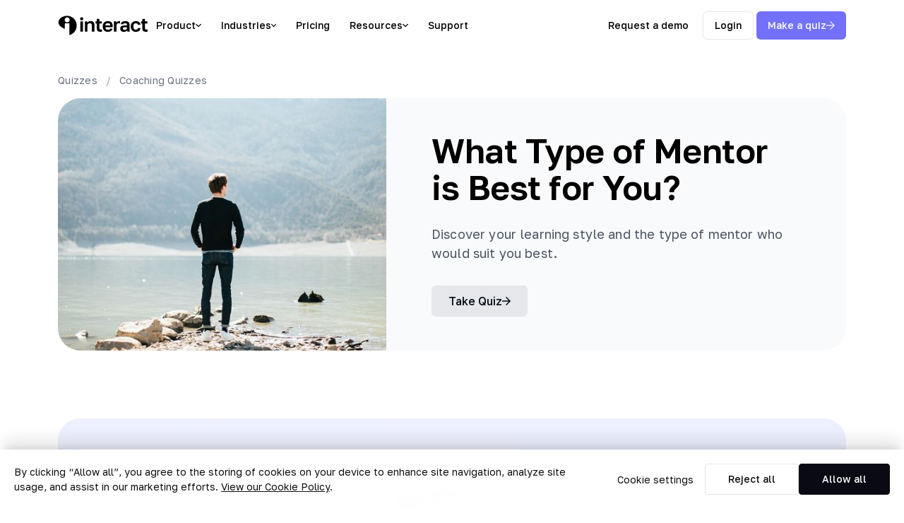

--- FILE ---
content_type: text/html; charset=UTF-8
request_url: https://www.tryinteract.com/quiz/what-type-of-mentor-is-best-for-you/
body_size: 40074
content:
<!DOCTYPE html><html><head><meta charSet="utf-8"/><meta http-equiv="x-ua-compatible" content="ie=edge"/><meta name="viewport" content="width=device-width, initial-scale=1, shrink-to-fit=no"/><style id="typography.js">html{font-family:sans-serif;-ms-text-size-adjust:100%;-webkit-text-size-adjust:100%}body{margin:0}article,aside,details,figcaption,figure,footer,header,main,menu,nav,section,summary{display:block}audio,canvas,progress,video{display:inline-block}audio:not([controls]){display:none;height:0}progress{vertical-align:baseline}[hidden],template{display:none}a{background-color:transparent;}a:active,a:hover{outline-width:0}abbr[title]{border-bottom:none;text-decoration:underline;text-decoration:underline dotted}b,strong{font-weight:inherit;font-weight:bolder}dfn{font-style:italic}h1{font-size:2em;margin:.67em 0}mark{background-color:#ff0;color:#000}small{font-size:80%}sub,sup{font-size:75%;line-height:0;position:relative;vertical-align:baseline}sub{bottom:-.25em}sup{top:-.5em}img{border-style:none}svg:not(:root){overflow:hidden}code,kbd,pre,samp{font-family:monospace,monospace;font-size:1em}figure{margin:1em 40px}hr{box-sizing:content-box;height:0;overflow:visible}button,input,optgroup,select,textarea{font:inherit;margin:0}optgroup{font-weight:700}button,input{overflow:visible}button,select{text-transform:none}[type=reset],[type=submit],button,html [type=button]{-webkit-appearance:button}[type=button]::-moz-focus-inner,[type=reset]::-moz-focus-inner,[type=submit]::-moz-focus-inner,button::-moz-focus-inner{border-style:none;padding:0}[type=button]:-moz-focusring,[type=reset]:-moz-focusring,[type=submit]:-moz-focusring,button:-moz-focusring{outline:1px dotted ButtonText}fieldset{border:1px solid silver;margin:0 2px;padding:.35em .625em .75em}legend{box-sizing:border-box;color:inherit;display:table;max-width:100%;padding:0;white-space:normal}textarea{overflow:auto}[type=checkbox],[type=radio]{box-sizing:border-box;padding:0}[type=number]::-webkit-inner-spin-button,[type=number]::-webkit-outer-spin-button{height:auto}[type=search]{-webkit-appearance:textfield;outline-offset:-2px}[type=search]::-webkit-search-cancel-button,[type=search]::-webkit-search-decoration{-webkit-appearance:none}::-webkit-input-placeholder{color:inherit;opacity:.54}::-webkit-file-upload-button{-webkit-appearance:button;font:inherit}html{font:100%/1.666 'Golos Text','proxima-nova','Helvetica Neue','Segoe UI','Helvetica','Arial',sans-serif;box-sizing:border-box;overflow-y:scroll;}*{box-sizing:inherit;}*:before{box-sizing:inherit;}*:after{box-sizing:inherit;}body{color:hsla(0,0%,0%,0.8);font-family:'Golos Text','proxima-nova','Helvetica Neue','Segoe UI','Helvetica','Arial',sans-serif;font-weight:normal;word-wrap:break-word;font-kerning:normal;-moz-font-feature-settings:"kern", "liga", "clig", "calt";-ms-font-feature-settings:"kern", "liga", "clig", "calt";-webkit-font-feature-settings:"kern", "liga", "clig", "calt";font-feature-settings:"kern", "liga", "clig", "calt";}img{max-width:100%;margin-left:0;margin-right:0;margin-top:0;padding-bottom:0;padding-left:0;padding-right:0;padding-top:0;margin-bottom:1.666rem;}h1{margin-left:0;margin-right:0;margin-top:0;padding-bottom:0;padding-left:0;padding-right:0;padding-top:0;margin-bottom:1.666rem;color:inherit;font-family:'Golos Text','proxima-nova','Helvetica Neue','Segoe UI','Helvetica','Arial',sans-serif;font-weight:300;text-rendering:optimizeLegibility;font-size:2.75rem;line-height:1.1;}h2{margin-left:0;margin-right:0;margin-top:0;padding-bottom:0;padding-left:0;padding-right:0;padding-top:0;margin-bottom:1.666rem;color:inherit;font-family:'Golos Text','proxima-nova','Helvetica Neue','Segoe UI','Helvetica','Arial',sans-serif;font-weight:300;text-rendering:optimizeLegibility;font-size:1.83485rem;line-height:1.1;}h3{margin-left:0;margin-right:0;margin-top:0;padding-bottom:0;padding-left:0;padding-right:0;padding-top:0;margin-bottom:1.666rem;color:inherit;font-family:'Golos Text','proxima-nova','Helvetica Neue','Segoe UI','Helvetica','Arial',sans-serif;font-weight:300;text-rendering:optimizeLegibility;font-size:1.49876rem;line-height:1.1;}h4{margin-left:0;margin-right:0;margin-top:0;padding-bottom:0;padding-left:0;padding-right:0;padding-top:0;margin-bottom:1.666rem;color:inherit;font-family:'Golos Text','proxima-nova','Helvetica Neue','Segoe UI','Helvetica','Arial',sans-serif;font-weight:300;text-rendering:optimizeLegibility;font-size:1rem;line-height:1.1;}h5{margin-left:0;margin-right:0;margin-top:0;padding-bottom:0;padding-left:0;padding-right:0;padding-top:0;margin-bottom:1.666rem;color:inherit;font-family:'Golos Text','proxima-nova','Helvetica Neue','Segoe UI','Helvetica','Arial',sans-serif;font-weight:300;text-rendering:optimizeLegibility;font-size:0.81683rem;line-height:1.1;}h6{margin-left:0;margin-right:0;margin-top:0;padding-bottom:0;padding-left:0;padding-right:0;padding-top:0;margin-bottom:1.666rem;color:inherit;font-family:'Golos Text','proxima-nova','Helvetica Neue','Segoe UI','Helvetica','Arial',sans-serif;font-weight:300;text-rendering:optimizeLegibility;font-size:0.73824rem;line-height:1.1;}hgroup{margin-left:0;margin-right:0;margin-top:0;padding-bottom:0;padding-left:0;padding-right:0;padding-top:0;margin-bottom:1.666rem;}ul{margin-left:1.666rem;margin-right:0;margin-top:0;padding-bottom:0;padding-left:0;padding-right:0;padding-top:0;margin-bottom:1.666rem;list-style-position:outside;list-style-image:none;}ol{margin-left:1.666rem;margin-right:0;margin-top:0;padding-bottom:0;padding-left:0;padding-right:0;padding-top:0;margin-bottom:1.666rem;list-style-position:outside;list-style-image:none;}dl{margin-left:0;margin-right:0;margin-top:0;padding-bottom:0;padding-left:0;padding-right:0;padding-top:0;margin-bottom:1.666rem;}dd{margin-left:0;margin-right:0;margin-top:0;padding-bottom:0;padding-left:0;padding-right:0;padding-top:0;margin-bottom:1.666rem;}p{margin-left:0;margin-right:0;margin-top:0;padding-bottom:0;padding-left:0;padding-right:0;padding-top:0;margin-bottom:1.666rem;}figure{margin-left:0;margin-right:0;margin-top:0;padding-bottom:0;padding-left:0;padding-right:0;padding-top:0;margin-bottom:1.666rem;}pre{margin-left:0;margin-right:0;margin-top:0;padding-bottom:0;padding-left:0;padding-right:0;padding-top:0;margin-bottom:1.666rem;font-size:0.85rem;line-height:1.666rem;}table{margin-left:0;margin-right:0;margin-top:0;padding-bottom:0;padding-left:0;padding-right:0;padding-top:0;margin-bottom:1.666rem;font-size:1rem;line-height:1.666rem;border-collapse:collapse;width:100%;}fieldset{margin-left:0;margin-right:0;margin-top:0;padding-bottom:0;padding-left:0;padding-right:0;padding-top:0;margin-bottom:1.666rem;}blockquote{margin-left:1.666rem;margin-right:1.666rem;margin-top:0;padding-bottom:0;padding-left:0;padding-right:0;padding-top:0;margin-bottom:1.666rem;}form{margin-left:0;margin-right:0;margin-top:0;padding-bottom:0;padding-left:0;padding-right:0;padding-top:0;margin-bottom:1.666rem;}noscript{margin-left:0;margin-right:0;margin-top:0;padding-bottom:0;padding-left:0;padding-right:0;padding-top:0;margin-bottom:1.666rem;}iframe{margin-left:0;margin-right:0;margin-top:0;padding-bottom:0;padding-left:0;padding-right:0;padding-top:0;margin-bottom:1.666rem;}hr{margin-left:0;margin-right:0;margin-top:0;padding-bottom:0;padding-left:0;padding-right:0;padding-top:0;margin-bottom:calc(1.666rem - 1px);background:hsla(0,0%,0%,0.2);border:none;height:1px;}address{margin-left:0;margin-right:0;margin-top:0;padding-bottom:0;padding-left:0;padding-right:0;padding-top:0;margin-bottom:1.666rem;}b{font-weight:bold;}strong{font-weight:bold;}dt{font-weight:bold;}th{font-weight:bold;}li{margin-bottom:calc(1.666rem / 2);}ol li{padding-left:0;}ul li{padding-left:0;}li > ol{margin-left:1.666rem;margin-bottom:calc(1.666rem / 2);margin-top:calc(1.666rem / 2);}li > ul{margin-left:1.666rem;margin-bottom:calc(1.666rem / 2);margin-top:calc(1.666rem / 2);}blockquote *:last-child{margin-bottom:0;}li *:last-child{margin-bottom:0;}p *:last-child{margin-bottom:0;}li > p{margin-bottom:calc(1.666rem / 2);}code{font-size:0.85rem;line-height:1.666rem;}kbd{font-size:0.85rem;line-height:1.666rem;}samp{font-size:0.85rem;line-height:1.666rem;}abbr{border-bottom:1px dotted hsla(0,0%,0%,0.5);cursor:help;}acronym{border-bottom:1px dotted hsla(0,0%,0%,0.5);cursor:help;}abbr[title]{border-bottom:1px dotted hsla(0,0%,0%,0.5);cursor:help;text-decoration:none;}thead{text-align:left;}td,th{text-align:left;border-bottom:1px solid hsla(0,0%,0%,0.12);font-feature-settings:"tnum";-moz-font-feature-settings:"tnum";-ms-font-feature-settings:"tnum";-webkit-font-feature-settings:"tnum";padding-left:1.11067rem;padding-right:1.11067rem;padding-top:0.833rem;padding-bottom:calc(0.833rem - 1px);}th:first-child,td:first-child{padding-left:0;}th:last-child,td:last-child{padding-right:0;}</style><meta name="generator" content="Gatsby 4.25.8"/><meta data-react-helmet="true" name="description" content="Discover your learning style and the type of mentor who would suit you best."/><meta data-react-helmet="true" property="og:title" content="What Type of Mentor is Best for You? | Interact Quiz"/><meta data-react-helmet="true" property="og:description" content="Discover your learning style and the type of mentor who would suit you best."/><meta data-react-helmet="true" property="og:type" content="website"/><meta data-react-helmet="true" property="og:image" content="https://s3-us-west-1.amazonaws.com/tryinteract-uploads/5a14947772d0080014ff7ad9/_b3eff390-cf06-11e7-affa-3db575fdf434.jpg"/><meta data-react-helmet="true" property="og:image:width" content="900"/><meta data-react-helmet="true" property="og:image:height" content="400"/><meta data-react-helmet="true" name="twitter:card" content="summary_large_image"/><meta data-react-helmet="true" name="twitter:image" content="https://s3-us-west-1.amazonaws.com/tryinteract-uploads/5a14947772d0080014ff7ad9/_b3eff390-cf06-11e7-affa-3db575fdf434.jpg"/><meta data-react-helmet="true" name="twitter:site" content="@tryinteract"/><meta data-react-helmet="true" name="twitter:title" content="What Type of Mentor is Best for You? | Interact Quiz"/><meta data-react-helmet="true" name="twitter:description" content="Discover your learning style and the type of mentor who would suit you best."/><meta name="theme-color" content="#ffffff"/><style data-href="/styles.698ad8ac1c1e515a45c2.css" data-identity="gatsby-global-css">/*!
 * Bootstrap Grid v5.3.2 (https://getbootstrap.com/)
 * Copyright 2011-2023 The Bootstrap Authors
 * Licensed under MIT (https://github.com/twbs/bootstrap/blob/main/LICENSE)
 */.container,.container-fluid,.container-lg,.container-md,.container-sm,.container-xl,.container-xxl{--bs-gutter-x:1.5rem;--bs-gutter-y:0;margin-left:auto;margin-right:auto;padding-left:calc(var(--bs-gutter-x)*.5);padding-right:calc(var(--bs-gutter-x)*.5);width:100%}@media(min-width:576px){.container,.container-sm{max-width:540px}}@media(min-width:768px){.container,.container-md,.container-sm{max-width:720px}}@media(min-width:992px){.container,.container-lg,.container-md,.container-sm{max-width:960px}}@media(min-width:1200px){.container,.container-lg,.container-md,.container-sm,.container-xl{max-width:1140px}}@media(min-width:1400px){.container,.container-lg,.container-md,.container-sm,.container-xl,.container-xxl{max-width:1320px}}:root{--bs-breakpoint-xs:0;--bs-breakpoint-sm:576px;--bs-breakpoint-md:768px;--bs-breakpoint-lg:992px;--bs-breakpoint-xl:1200px;--bs-breakpoint-xxl:1400px}.row{--bs-gutter-x:1.5rem;--bs-gutter-y:0;display:flex;flex-wrap:wrap;margin-left:calc(var(--bs-gutter-x)*-.5);margin-right:calc(var(--bs-gutter-x)*-.5);margin-top:calc(var(--bs-gutter-y)*-1)}.row>*{box-sizing:border-box;flex-shrink:0;margin-top:var(--bs-gutter-y);max-width:100%;padding-left:calc(var(--bs-gutter-x)*.5);padding-right:calc(var(--bs-gutter-x)*.5);width:100%}.col{flex:1 0}.row-cols-auto>*{flex:0 0 auto;width:auto}.row-cols-1>*{flex:0 0 auto;width:100%}.row-cols-2>*{flex:0 0 auto;width:50%}.row-cols-3>*{flex:0 0 auto;width:33.33333333%}.row-cols-4>*{flex:0 0 auto;width:25%}.row-cols-5>*{flex:0 0 auto;width:20%}.row-cols-6>*{flex:0 0 auto;width:16.66666667%}.col-auto{flex:0 0 auto;width:auto}.col-1{flex:0 0 auto;width:8.33333333%}.col-2{flex:0 0 auto;width:16.66666667%}.col-3{flex:0 0 auto;width:25%}.col-4{flex:0 0 auto;width:33.33333333%}.col-5{flex:0 0 auto;width:41.66666667%}.col-6{flex:0 0 auto;width:50%}.col-7{flex:0 0 auto;width:58.33333333%}.col-8{flex:0 0 auto;width:66.66666667%}.col-9{flex:0 0 auto;width:75%}.col-10{flex:0 0 auto;width:83.33333333%}.col-11{flex:0 0 auto;width:91.66666667%}.col-12{flex:0 0 auto;width:100%}.offset-1{margin-left:8.33333333%}.offset-2{margin-left:16.66666667%}.offset-3{margin-left:25%}.offset-4{margin-left:33.33333333%}.offset-5{margin-left:41.66666667%}.offset-6{margin-left:50%}.offset-7{margin-left:58.33333333%}.offset-8{margin-left:66.66666667%}.offset-9{margin-left:75%}.offset-10{margin-left:83.33333333%}.offset-11{margin-left:91.66666667%}.g-0,.gx-0{--bs-gutter-x:0}.g-0,.gy-0{--bs-gutter-y:0}.g-1,.gx-1{--bs-gutter-x:0.25rem}.g-1,.gy-1{--bs-gutter-y:0.25rem}.g-2,.gx-2{--bs-gutter-x:0.5rem}.g-2,.gy-2{--bs-gutter-y:0.5rem}.g-3,.gx-3{--bs-gutter-x:1rem}.g-3,.gy-3{--bs-gutter-y:1rem}.g-4,.gx-4{--bs-gutter-x:1.5rem}.g-4,.gy-4{--bs-gutter-y:1.5rem}.g-5,.gx-5{--bs-gutter-x:3rem}.g-5,.gy-5{--bs-gutter-y:3rem}@media(min-width:576px){.col-sm{flex:1 0}.row-cols-sm-auto>*{flex:0 0 auto;width:auto}.row-cols-sm-1>*{flex:0 0 auto;width:100%}.row-cols-sm-2>*{flex:0 0 auto;width:50%}.row-cols-sm-3>*{flex:0 0 auto;width:33.33333333%}.row-cols-sm-4>*{flex:0 0 auto;width:25%}.row-cols-sm-5>*{flex:0 0 auto;width:20%}.row-cols-sm-6>*{flex:0 0 auto;width:16.66666667%}.col-sm-auto{flex:0 0 auto;width:auto}.col-sm-1{flex:0 0 auto;width:8.33333333%}.col-sm-2{flex:0 0 auto;width:16.66666667%}.col-sm-3{flex:0 0 auto;width:25%}.col-sm-4{flex:0 0 auto;width:33.33333333%}.col-sm-5{flex:0 0 auto;width:41.66666667%}.col-sm-6{flex:0 0 auto;width:50%}.col-sm-7{flex:0 0 auto;width:58.33333333%}.col-sm-8{flex:0 0 auto;width:66.66666667%}.col-sm-9{flex:0 0 auto;width:75%}.col-sm-10{flex:0 0 auto;width:83.33333333%}.col-sm-11{flex:0 0 auto;width:91.66666667%}.col-sm-12{flex:0 0 auto;width:100%}.offset-sm-0{margin-left:0}.offset-sm-1{margin-left:8.33333333%}.offset-sm-2{margin-left:16.66666667%}.offset-sm-3{margin-left:25%}.offset-sm-4{margin-left:33.33333333%}.offset-sm-5{margin-left:41.66666667%}.offset-sm-6{margin-left:50%}.offset-sm-7{margin-left:58.33333333%}.offset-sm-8{margin-left:66.66666667%}.offset-sm-9{margin-left:75%}.offset-sm-10{margin-left:83.33333333%}.offset-sm-11{margin-left:91.66666667%}.g-sm-0,.gx-sm-0{--bs-gutter-x:0}.g-sm-0,.gy-sm-0{--bs-gutter-y:0}.g-sm-1,.gx-sm-1{--bs-gutter-x:0.25rem}.g-sm-1,.gy-sm-1{--bs-gutter-y:0.25rem}.g-sm-2,.gx-sm-2{--bs-gutter-x:0.5rem}.g-sm-2,.gy-sm-2{--bs-gutter-y:0.5rem}.g-sm-3,.gx-sm-3{--bs-gutter-x:1rem}.g-sm-3,.gy-sm-3{--bs-gutter-y:1rem}.g-sm-4,.gx-sm-4{--bs-gutter-x:1.5rem}.g-sm-4,.gy-sm-4{--bs-gutter-y:1.5rem}.g-sm-5,.gx-sm-5{--bs-gutter-x:3rem}.g-sm-5,.gy-sm-5{--bs-gutter-y:3rem}}@media(min-width:768px){.col-md{flex:1 0}.row-cols-md-auto>*{flex:0 0 auto;width:auto}.row-cols-md-1>*{flex:0 0 auto;width:100%}.row-cols-md-2>*{flex:0 0 auto;width:50%}.row-cols-md-3>*{flex:0 0 auto;width:33.33333333%}.row-cols-md-4>*{flex:0 0 auto;width:25%}.row-cols-md-5>*{flex:0 0 auto;width:20%}.row-cols-md-6>*{flex:0 0 auto;width:16.66666667%}.col-md-auto{flex:0 0 auto;width:auto}.col-md-1{flex:0 0 auto;width:8.33333333%}.col-md-2{flex:0 0 auto;width:16.66666667%}.col-md-3{flex:0 0 auto;width:25%}.col-md-4{flex:0 0 auto;width:33.33333333%}.col-md-5{flex:0 0 auto;width:41.66666667%}.col-md-6{flex:0 0 auto;width:50%}.col-md-7{flex:0 0 auto;width:58.33333333%}.col-md-8{flex:0 0 auto;width:66.66666667%}.col-md-9{flex:0 0 auto;width:75%}.col-md-10{flex:0 0 auto;width:83.33333333%}.col-md-11{flex:0 0 auto;width:91.66666667%}.col-md-12{flex:0 0 auto;width:100%}.offset-md-0{margin-left:0}.offset-md-1{margin-left:8.33333333%}.offset-md-2{margin-left:16.66666667%}.offset-md-3{margin-left:25%}.offset-md-4{margin-left:33.33333333%}.offset-md-5{margin-left:41.66666667%}.offset-md-6{margin-left:50%}.offset-md-7{margin-left:58.33333333%}.offset-md-8{margin-left:66.66666667%}.offset-md-9{margin-left:75%}.offset-md-10{margin-left:83.33333333%}.offset-md-11{margin-left:91.66666667%}.g-md-0,.gx-md-0{--bs-gutter-x:0}.g-md-0,.gy-md-0{--bs-gutter-y:0}.g-md-1,.gx-md-1{--bs-gutter-x:0.25rem}.g-md-1,.gy-md-1{--bs-gutter-y:0.25rem}.g-md-2,.gx-md-2{--bs-gutter-x:0.5rem}.g-md-2,.gy-md-2{--bs-gutter-y:0.5rem}.g-md-3,.gx-md-3{--bs-gutter-x:1rem}.g-md-3,.gy-md-3{--bs-gutter-y:1rem}.g-md-4,.gx-md-4{--bs-gutter-x:1.5rem}.g-md-4,.gy-md-4{--bs-gutter-y:1.5rem}.g-md-5,.gx-md-5{--bs-gutter-x:3rem}.g-md-5,.gy-md-5{--bs-gutter-y:3rem}}@media(min-width:992px){.col-lg{flex:1 0}.row-cols-lg-auto>*{flex:0 0 auto;width:auto}.row-cols-lg-1>*{flex:0 0 auto;width:100%}.row-cols-lg-2>*{flex:0 0 auto;width:50%}.row-cols-lg-3>*{flex:0 0 auto;width:33.33333333%}.row-cols-lg-4>*{flex:0 0 auto;width:25%}.row-cols-lg-5>*{flex:0 0 auto;width:20%}.row-cols-lg-6>*{flex:0 0 auto;width:16.66666667%}.col-lg-auto{flex:0 0 auto;width:auto}.col-lg-1{flex:0 0 auto;width:8.33333333%}.col-lg-2{flex:0 0 auto;width:16.66666667%}.col-lg-3{flex:0 0 auto;width:25%}.col-lg-4{flex:0 0 auto;width:33.33333333%}.col-lg-5{flex:0 0 auto;width:41.66666667%}.col-lg-6{flex:0 0 auto;width:50%}.col-lg-7{flex:0 0 auto;width:58.33333333%}.col-lg-8{flex:0 0 auto;width:66.66666667%}.col-lg-9{flex:0 0 auto;width:75%}.col-lg-10{flex:0 0 auto;width:83.33333333%}.col-lg-11{flex:0 0 auto;width:91.66666667%}.col-lg-12{flex:0 0 auto;width:100%}.offset-lg-0{margin-left:0}.offset-lg-1{margin-left:8.33333333%}.offset-lg-2{margin-left:16.66666667%}.offset-lg-3{margin-left:25%}.offset-lg-4{margin-left:33.33333333%}.offset-lg-5{margin-left:41.66666667%}.offset-lg-6{margin-left:50%}.offset-lg-7{margin-left:58.33333333%}.offset-lg-8{margin-left:66.66666667%}.offset-lg-9{margin-left:75%}.offset-lg-10{margin-left:83.33333333%}.offset-lg-11{margin-left:91.66666667%}.g-lg-0,.gx-lg-0{--bs-gutter-x:0}.g-lg-0,.gy-lg-0{--bs-gutter-y:0}.g-lg-1,.gx-lg-1{--bs-gutter-x:0.25rem}.g-lg-1,.gy-lg-1{--bs-gutter-y:0.25rem}.g-lg-2,.gx-lg-2{--bs-gutter-x:0.5rem}.g-lg-2,.gy-lg-2{--bs-gutter-y:0.5rem}.g-lg-3,.gx-lg-3{--bs-gutter-x:1rem}.g-lg-3,.gy-lg-3{--bs-gutter-y:1rem}.g-lg-4,.gx-lg-4{--bs-gutter-x:1.5rem}.g-lg-4,.gy-lg-4{--bs-gutter-y:1.5rem}.g-lg-5,.gx-lg-5{--bs-gutter-x:3rem}.g-lg-5,.gy-lg-5{--bs-gutter-y:3rem}}@media(min-width:1200px){.col-xl{flex:1 0}.row-cols-xl-auto>*{flex:0 0 auto;width:auto}.row-cols-xl-1>*{flex:0 0 auto;width:100%}.row-cols-xl-2>*{flex:0 0 auto;width:50%}.row-cols-xl-3>*{flex:0 0 auto;width:33.33333333%}.row-cols-xl-4>*{flex:0 0 auto;width:25%}.row-cols-xl-5>*{flex:0 0 auto;width:20%}.row-cols-xl-6>*{flex:0 0 auto;width:16.66666667%}.col-xl-auto{flex:0 0 auto;width:auto}.col-xl-1{flex:0 0 auto;width:8.33333333%}.col-xl-2{flex:0 0 auto;width:16.66666667%}.col-xl-3{flex:0 0 auto;width:25%}.col-xl-4{flex:0 0 auto;width:33.33333333%}.col-xl-5{flex:0 0 auto;width:41.66666667%}.col-xl-6{flex:0 0 auto;width:50%}.col-xl-7{flex:0 0 auto;width:58.33333333%}.col-xl-8{flex:0 0 auto;width:66.66666667%}.col-xl-9{flex:0 0 auto;width:75%}.col-xl-10{flex:0 0 auto;width:83.33333333%}.col-xl-11{flex:0 0 auto;width:91.66666667%}.col-xl-12{flex:0 0 auto;width:100%}.offset-xl-0{margin-left:0}.offset-xl-1{margin-left:8.33333333%}.offset-xl-2{margin-left:16.66666667%}.offset-xl-3{margin-left:25%}.offset-xl-4{margin-left:33.33333333%}.offset-xl-5{margin-left:41.66666667%}.offset-xl-6{margin-left:50%}.offset-xl-7{margin-left:58.33333333%}.offset-xl-8{margin-left:66.66666667%}.offset-xl-9{margin-left:75%}.offset-xl-10{margin-left:83.33333333%}.offset-xl-11{margin-left:91.66666667%}.g-xl-0,.gx-xl-0{--bs-gutter-x:0}.g-xl-0,.gy-xl-0{--bs-gutter-y:0}.g-xl-1,.gx-xl-1{--bs-gutter-x:0.25rem}.g-xl-1,.gy-xl-1{--bs-gutter-y:0.25rem}.g-xl-2,.gx-xl-2{--bs-gutter-x:0.5rem}.g-xl-2,.gy-xl-2{--bs-gutter-y:0.5rem}.g-xl-3,.gx-xl-3{--bs-gutter-x:1rem}.g-xl-3,.gy-xl-3{--bs-gutter-y:1rem}.g-xl-4,.gx-xl-4{--bs-gutter-x:1.5rem}.g-xl-4,.gy-xl-4{--bs-gutter-y:1.5rem}.g-xl-5,.gx-xl-5{--bs-gutter-x:3rem}.g-xl-5,.gy-xl-5{--bs-gutter-y:3rem}}@media(min-width:1400px){.col-xxl{flex:1 0}.row-cols-xxl-auto>*{flex:0 0 auto;width:auto}.row-cols-xxl-1>*{flex:0 0 auto;width:100%}.row-cols-xxl-2>*{flex:0 0 auto;width:50%}.row-cols-xxl-3>*{flex:0 0 auto;width:33.33333333%}.row-cols-xxl-4>*{flex:0 0 auto;width:25%}.row-cols-xxl-5>*{flex:0 0 auto;width:20%}.row-cols-xxl-6>*{flex:0 0 auto;width:16.66666667%}.col-xxl-auto{flex:0 0 auto;width:auto}.col-xxl-1{flex:0 0 auto;width:8.33333333%}.col-xxl-2{flex:0 0 auto;width:16.66666667%}.col-xxl-3{flex:0 0 auto;width:25%}.col-xxl-4{flex:0 0 auto;width:33.33333333%}.col-xxl-5{flex:0 0 auto;width:41.66666667%}.col-xxl-6{flex:0 0 auto;width:50%}.col-xxl-7{flex:0 0 auto;width:58.33333333%}.col-xxl-8{flex:0 0 auto;width:66.66666667%}.col-xxl-9{flex:0 0 auto;width:75%}.col-xxl-10{flex:0 0 auto;width:83.33333333%}.col-xxl-11{flex:0 0 auto;width:91.66666667%}.col-xxl-12{flex:0 0 auto;width:100%}.offset-xxl-0{margin-left:0}.offset-xxl-1{margin-left:8.33333333%}.offset-xxl-2{margin-left:16.66666667%}.offset-xxl-3{margin-left:25%}.offset-xxl-4{margin-left:33.33333333%}.offset-xxl-5{margin-left:41.66666667%}.offset-xxl-6{margin-left:50%}.offset-xxl-7{margin-left:58.33333333%}.offset-xxl-8{margin-left:66.66666667%}.offset-xxl-9{margin-left:75%}.offset-xxl-10{margin-left:83.33333333%}.offset-xxl-11{margin-left:91.66666667%}.g-xxl-0,.gx-xxl-0{--bs-gutter-x:0}.g-xxl-0,.gy-xxl-0{--bs-gutter-y:0}.g-xxl-1,.gx-xxl-1{--bs-gutter-x:0.25rem}.g-xxl-1,.gy-xxl-1{--bs-gutter-y:0.25rem}.g-xxl-2,.gx-xxl-2{--bs-gutter-x:0.5rem}.g-xxl-2,.gy-xxl-2{--bs-gutter-y:0.5rem}.g-xxl-3,.gx-xxl-3{--bs-gutter-x:1rem}.g-xxl-3,.gy-xxl-3{--bs-gutter-y:1rem}.g-xxl-4,.gx-xxl-4{--bs-gutter-x:1.5rem}.g-xxl-4,.gy-xxl-4{--bs-gutter-y:1.5rem}.g-xxl-5,.gx-xxl-5{--bs-gutter-x:3rem}.g-xxl-5,.gy-xxl-5{--bs-gutter-y:3rem}}.d-inline{display:inline!important}.d-inline-block{display:inline-block!important}.d-block{display:block!important}.d-grid{display:grid!important}.d-inline-grid{display:inline-grid!important}.d-table{display:table!important}.d-table-row{display:table-row!important}.d-table-cell{display:table-cell!important}.d-flex{display:flex!important}.d-inline-flex{display:inline-flex!important}.d-none{display:none!important}.flex-fill{flex:1 1 auto!important}.flex-row{flex-direction:row!important}.flex-column{flex-direction:column!important}.flex-row-reverse{flex-direction:row-reverse!important}.flex-column-reverse{flex-direction:column-reverse!important}.flex-grow-0{flex-grow:0!important}.flex-grow-1{flex-grow:1!important}.flex-shrink-0{flex-shrink:0!important}.flex-shrink-1{flex-shrink:1!important}.flex-wrap{flex-wrap:wrap!important}.flex-nowrap{flex-wrap:nowrap!important}.flex-wrap-reverse{flex-wrap:wrap-reverse!important}.justify-content-start{justify-content:flex-start!important}.justify-content-end{justify-content:flex-end!important}.justify-content-center{justify-content:center!important}.justify-content-between{justify-content:space-between!important}.justify-content-around{justify-content:space-around!important}.justify-content-evenly{justify-content:space-evenly!important}.align-items-start{align-items:flex-start!important}.align-items-end{align-items:flex-end!important}.align-items-center{align-items:center!important}.align-items-baseline{align-items:baseline!important}.align-items-stretch{align-items:stretch!important}.align-content-start{align-content:flex-start!important}.align-content-end{align-content:flex-end!important}.align-content-center{align-content:center!important}.align-content-between{align-content:space-between!important}.align-content-around{align-content:space-around!important}.align-content-stretch{align-content:stretch!important}.align-self-auto{align-self:auto!important}.align-self-start{align-self:flex-start!important}.align-self-end{align-self:flex-end!important}.align-self-center{align-self:center!important}.align-self-baseline{align-self:baseline!important}.align-self-stretch{align-self:stretch!important}.order-first{order:-1!important}.order-0{order:0!important}.order-1{order:1!important}.order-2{order:2!important}.order-3{order:3!important}.order-4{order:4!important}.order-5{order:5!important}.order-last{order:6!important}.m-0{margin:0!important}.m-1{margin:.25rem!important}.m-2{margin:.5rem!important}.m-3{margin:1rem!important}.m-4{margin:1.5rem!important}.m-5{margin:3rem!important}.m-auto{margin:auto!important}.mx-0{margin-left:0!important;margin-right:0!important}.mx-1{margin-left:.25rem!important;margin-right:.25rem!important}.mx-2{margin-left:.5rem!important;margin-right:.5rem!important}.mx-3{margin-left:1rem!important;margin-right:1rem!important}.mx-4{margin-left:1.5rem!important;margin-right:1.5rem!important}.mx-5{margin-left:3rem!important;margin-right:3rem!important}.mx-auto{margin-left:auto!important;margin-right:auto!important}.my-0{margin-bottom:0!important;margin-top:0!important}.my-1{margin-bottom:.25rem!important;margin-top:.25rem!important}.my-2{margin-bottom:.5rem!important;margin-top:.5rem!important}.my-3{margin-bottom:1rem!important;margin-top:1rem!important}.my-4{margin-bottom:1.5rem!important;margin-top:1.5rem!important}.my-5{margin-bottom:3rem!important;margin-top:3rem!important}.my-auto{margin-bottom:auto!important;margin-top:auto!important}.mt-0{margin-top:0!important}.mt-1{margin-top:.25rem!important}.mt-2{margin-top:.5rem!important}.mt-3{margin-top:1rem!important}.mt-4{margin-top:1.5rem!important}.mt-5{margin-top:3rem!important}.mt-auto{margin-top:auto!important}.me-0{margin-right:0!important}.me-1{margin-right:.25rem!important}.me-2{margin-right:.5rem!important}.me-3{margin-right:1rem!important}.me-4{margin-right:1.5rem!important}.me-5{margin-right:3rem!important}.me-auto{margin-right:auto!important}.mb-0{margin-bottom:0!important}.mb-1{margin-bottom:.25rem!important}.mb-2{margin-bottom:.5rem!important}.mb-3{margin-bottom:1rem!important}.mb-4{margin-bottom:1.5rem!important}.mb-5{margin-bottom:3rem!important}.mb-auto{margin-bottom:auto!important}.ms-0{margin-left:0!important}.ms-1{margin-left:.25rem!important}.ms-2{margin-left:.5rem!important}.ms-3{margin-left:1rem!important}.ms-4{margin-left:1.5rem!important}.ms-5{margin-left:3rem!important}.ms-auto{margin-left:auto!important}.p-0{padding:0!important}.p-1{padding:.25rem!important}.p-2{padding:.5rem!important}.p-3{padding:1rem!important}.p-4{padding:1.5rem!important}.p-5{padding:3rem!important}.px-0{padding-left:0!important;padding-right:0!important}.px-1{padding-left:.25rem!important;padding-right:.25rem!important}.px-2{padding-left:.5rem!important;padding-right:.5rem!important}.px-3{padding-left:1rem!important;padding-right:1rem!important}.px-4{padding-left:1.5rem!important;padding-right:1.5rem!important}.px-5{padding-left:3rem!important;padding-right:3rem!important}.py-0{padding-bottom:0!important;padding-top:0!important}.py-1{padding-bottom:.25rem!important;padding-top:.25rem!important}.py-2{padding-bottom:.5rem!important;padding-top:.5rem!important}.py-3{padding-bottom:1rem!important;padding-top:1rem!important}.py-4{padding-bottom:1.5rem!important;padding-top:1.5rem!important}.py-5{padding-bottom:3rem!important;padding-top:3rem!important}.pt-0{padding-top:0!important}.pt-1{padding-top:.25rem!important}.pt-2{padding-top:.5rem!important}.pt-3{padding-top:1rem!important}.pt-4{padding-top:1.5rem!important}.pt-5{padding-top:3rem!important}.pe-0{padding-right:0!important}.pe-1{padding-right:.25rem!important}.pe-2{padding-right:.5rem!important}.pe-3{padding-right:1rem!important}.pe-4{padding-right:1.5rem!important}.pe-5{padding-right:3rem!important}.pb-0{padding-bottom:0!important}.pb-1{padding-bottom:.25rem!important}.pb-2{padding-bottom:.5rem!important}.pb-3{padding-bottom:1rem!important}.pb-4{padding-bottom:1.5rem!important}.pb-5{padding-bottom:3rem!important}.ps-0{padding-left:0!important}.ps-1{padding-left:.25rem!important}.ps-2{padding-left:.5rem!important}.ps-3{padding-left:1rem!important}.ps-4{padding-left:1.5rem!important}.ps-5{padding-left:3rem!important}@media(min-width:576px){.d-sm-inline{display:inline!important}.d-sm-inline-block{display:inline-block!important}.d-sm-block{display:block!important}.d-sm-grid{display:grid!important}.d-sm-inline-grid{display:inline-grid!important}.d-sm-table{display:table!important}.d-sm-table-row{display:table-row!important}.d-sm-table-cell{display:table-cell!important}.d-sm-flex{display:flex!important}.d-sm-inline-flex{display:inline-flex!important}.d-sm-none{display:none!important}.flex-sm-fill{flex:1 1 auto!important}.flex-sm-row{flex-direction:row!important}.flex-sm-column{flex-direction:column!important}.flex-sm-row-reverse{flex-direction:row-reverse!important}.flex-sm-column-reverse{flex-direction:column-reverse!important}.flex-sm-grow-0{flex-grow:0!important}.flex-sm-grow-1{flex-grow:1!important}.flex-sm-shrink-0{flex-shrink:0!important}.flex-sm-shrink-1{flex-shrink:1!important}.flex-sm-wrap{flex-wrap:wrap!important}.flex-sm-nowrap{flex-wrap:nowrap!important}.flex-sm-wrap-reverse{flex-wrap:wrap-reverse!important}.justify-content-sm-start{justify-content:flex-start!important}.justify-content-sm-end{justify-content:flex-end!important}.justify-content-sm-center{justify-content:center!important}.justify-content-sm-between{justify-content:space-between!important}.justify-content-sm-around{justify-content:space-around!important}.justify-content-sm-evenly{justify-content:space-evenly!important}.align-items-sm-start{align-items:flex-start!important}.align-items-sm-end{align-items:flex-end!important}.align-items-sm-center{align-items:center!important}.align-items-sm-baseline{align-items:baseline!important}.align-items-sm-stretch{align-items:stretch!important}.align-content-sm-start{align-content:flex-start!important}.align-content-sm-end{align-content:flex-end!important}.align-content-sm-center{align-content:center!important}.align-content-sm-between{align-content:space-between!important}.align-content-sm-around{align-content:space-around!important}.align-content-sm-stretch{align-content:stretch!important}.align-self-sm-auto{align-self:auto!important}.align-self-sm-start{align-self:flex-start!important}.align-self-sm-end{align-self:flex-end!important}.align-self-sm-center{align-self:center!important}.align-self-sm-baseline{align-self:baseline!important}.align-self-sm-stretch{align-self:stretch!important}.order-sm-first{order:-1!important}.order-sm-0{order:0!important}.order-sm-1{order:1!important}.order-sm-2{order:2!important}.order-sm-3{order:3!important}.order-sm-4{order:4!important}.order-sm-5{order:5!important}.order-sm-last{order:6!important}.m-sm-0{margin:0!important}.m-sm-1{margin:.25rem!important}.m-sm-2{margin:.5rem!important}.m-sm-3{margin:1rem!important}.m-sm-4{margin:1.5rem!important}.m-sm-5{margin:3rem!important}.m-sm-auto{margin:auto!important}.mx-sm-0{margin-left:0!important;margin-right:0!important}.mx-sm-1{margin-left:.25rem!important;margin-right:.25rem!important}.mx-sm-2{margin-left:.5rem!important;margin-right:.5rem!important}.mx-sm-3{margin-left:1rem!important;margin-right:1rem!important}.mx-sm-4{margin-left:1.5rem!important;margin-right:1.5rem!important}.mx-sm-5{margin-left:3rem!important;margin-right:3rem!important}.mx-sm-auto{margin-left:auto!important;margin-right:auto!important}.my-sm-0{margin-bottom:0!important;margin-top:0!important}.my-sm-1{margin-bottom:.25rem!important;margin-top:.25rem!important}.my-sm-2{margin-bottom:.5rem!important;margin-top:.5rem!important}.my-sm-3{margin-bottom:1rem!important;margin-top:1rem!important}.my-sm-4{margin-bottom:1.5rem!important;margin-top:1.5rem!important}.my-sm-5{margin-bottom:3rem!important;margin-top:3rem!important}.my-sm-auto{margin-bottom:auto!important;margin-top:auto!important}.mt-sm-0{margin-top:0!important}.mt-sm-1{margin-top:.25rem!important}.mt-sm-2{margin-top:.5rem!important}.mt-sm-3{margin-top:1rem!important}.mt-sm-4{margin-top:1.5rem!important}.mt-sm-5{margin-top:3rem!important}.mt-sm-auto{margin-top:auto!important}.me-sm-0{margin-right:0!important}.me-sm-1{margin-right:.25rem!important}.me-sm-2{margin-right:.5rem!important}.me-sm-3{margin-right:1rem!important}.me-sm-4{margin-right:1.5rem!important}.me-sm-5{margin-right:3rem!important}.me-sm-auto{margin-right:auto!important}.mb-sm-0{margin-bottom:0!important}.mb-sm-1{margin-bottom:.25rem!important}.mb-sm-2{margin-bottom:.5rem!important}.mb-sm-3{margin-bottom:1rem!important}.mb-sm-4{margin-bottom:1.5rem!important}.mb-sm-5{margin-bottom:3rem!important}.mb-sm-auto{margin-bottom:auto!important}.ms-sm-0{margin-left:0!important}.ms-sm-1{margin-left:.25rem!important}.ms-sm-2{margin-left:.5rem!important}.ms-sm-3{margin-left:1rem!important}.ms-sm-4{margin-left:1.5rem!important}.ms-sm-5{margin-left:3rem!important}.ms-sm-auto{margin-left:auto!important}.p-sm-0{padding:0!important}.p-sm-1{padding:.25rem!important}.p-sm-2{padding:.5rem!important}.p-sm-3{padding:1rem!important}.p-sm-4{padding:1.5rem!important}.p-sm-5{padding:3rem!important}.px-sm-0{padding-left:0!important;padding-right:0!important}.px-sm-1{padding-left:.25rem!important;padding-right:.25rem!important}.px-sm-2{padding-left:.5rem!important;padding-right:.5rem!important}.px-sm-3{padding-left:1rem!important;padding-right:1rem!important}.px-sm-4{padding-left:1.5rem!important;padding-right:1.5rem!important}.px-sm-5{padding-left:3rem!important;padding-right:3rem!important}.py-sm-0{padding-bottom:0!important;padding-top:0!important}.py-sm-1{padding-bottom:.25rem!important;padding-top:.25rem!important}.py-sm-2{padding-bottom:.5rem!important;padding-top:.5rem!important}.py-sm-3{padding-bottom:1rem!important;padding-top:1rem!important}.py-sm-4{padding-bottom:1.5rem!important;padding-top:1.5rem!important}.py-sm-5{padding-bottom:3rem!important;padding-top:3rem!important}.pt-sm-0{padding-top:0!important}.pt-sm-1{padding-top:.25rem!important}.pt-sm-2{padding-top:.5rem!important}.pt-sm-3{padding-top:1rem!important}.pt-sm-4{padding-top:1.5rem!important}.pt-sm-5{padding-top:3rem!important}.pe-sm-0{padding-right:0!important}.pe-sm-1{padding-right:.25rem!important}.pe-sm-2{padding-right:.5rem!important}.pe-sm-3{padding-right:1rem!important}.pe-sm-4{padding-right:1.5rem!important}.pe-sm-5{padding-right:3rem!important}.pb-sm-0{padding-bottom:0!important}.pb-sm-1{padding-bottom:.25rem!important}.pb-sm-2{padding-bottom:.5rem!important}.pb-sm-3{padding-bottom:1rem!important}.pb-sm-4{padding-bottom:1.5rem!important}.pb-sm-5{padding-bottom:3rem!important}.ps-sm-0{padding-left:0!important}.ps-sm-1{padding-left:.25rem!important}.ps-sm-2{padding-left:.5rem!important}.ps-sm-3{padding-left:1rem!important}.ps-sm-4{padding-left:1.5rem!important}.ps-sm-5{padding-left:3rem!important}}@media(min-width:768px){.d-md-inline{display:inline!important}.d-md-inline-block{display:inline-block!important}.d-md-block{display:block!important}.d-md-grid{display:grid!important}.d-md-inline-grid{display:inline-grid!important}.d-md-table{display:table!important}.d-md-table-row{display:table-row!important}.d-md-table-cell{display:table-cell!important}.d-md-flex{display:flex!important}.d-md-inline-flex{display:inline-flex!important}.d-md-none{display:none!important}.flex-md-fill{flex:1 1 auto!important}.flex-md-row{flex-direction:row!important}.flex-md-column{flex-direction:column!important}.flex-md-row-reverse{flex-direction:row-reverse!important}.flex-md-column-reverse{flex-direction:column-reverse!important}.flex-md-grow-0{flex-grow:0!important}.flex-md-grow-1{flex-grow:1!important}.flex-md-shrink-0{flex-shrink:0!important}.flex-md-shrink-1{flex-shrink:1!important}.flex-md-wrap{flex-wrap:wrap!important}.flex-md-nowrap{flex-wrap:nowrap!important}.flex-md-wrap-reverse{flex-wrap:wrap-reverse!important}.justify-content-md-start{justify-content:flex-start!important}.justify-content-md-end{justify-content:flex-end!important}.justify-content-md-center{justify-content:center!important}.justify-content-md-between{justify-content:space-between!important}.justify-content-md-around{justify-content:space-around!important}.justify-content-md-evenly{justify-content:space-evenly!important}.align-items-md-start{align-items:flex-start!important}.align-items-md-end{align-items:flex-end!important}.align-items-md-center{align-items:center!important}.align-items-md-baseline{align-items:baseline!important}.align-items-md-stretch{align-items:stretch!important}.align-content-md-start{align-content:flex-start!important}.align-content-md-end{align-content:flex-end!important}.align-content-md-center{align-content:center!important}.align-content-md-between{align-content:space-between!important}.align-content-md-around{align-content:space-around!important}.align-content-md-stretch{align-content:stretch!important}.align-self-md-auto{align-self:auto!important}.align-self-md-start{align-self:flex-start!important}.align-self-md-end{align-self:flex-end!important}.align-self-md-center{align-self:center!important}.align-self-md-baseline{align-self:baseline!important}.align-self-md-stretch{align-self:stretch!important}.order-md-first{order:-1!important}.order-md-0{order:0!important}.order-md-1{order:1!important}.order-md-2{order:2!important}.order-md-3{order:3!important}.order-md-4{order:4!important}.order-md-5{order:5!important}.order-md-last{order:6!important}.m-md-0{margin:0!important}.m-md-1{margin:.25rem!important}.m-md-2{margin:.5rem!important}.m-md-3{margin:1rem!important}.m-md-4{margin:1.5rem!important}.m-md-5{margin:3rem!important}.m-md-auto{margin:auto!important}.mx-md-0{margin-left:0!important;margin-right:0!important}.mx-md-1{margin-left:.25rem!important;margin-right:.25rem!important}.mx-md-2{margin-left:.5rem!important;margin-right:.5rem!important}.mx-md-3{margin-left:1rem!important;margin-right:1rem!important}.mx-md-4{margin-left:1.5rem!important;margin-right:1.5rem!important}.mx-md-5{margin-left:3rem!important;margin-right:3rem!important}.mx-md-auto{margin-left:auto!important;margin-right:auto!important}.my-md-0{margin-bottom:0!important;margin-top:0!important}.my-md-1{margin-bottom:.25rem!important;margin-top:.25rem!important}.my-md-2{margin-bottom:.5rem!important;margin-top:.5rem!important}.my-md-3{margin-bottom:1rem!important;margin-top:1rem!important}.my-md-4{margin-bottom:1.5rem!important;margin-top:1.5rem!important}.my-md-5{margin-bottom:3rem!important;margin-top:3rem!important}.my-md-auto{margin-bottom:auto!important;margin-top:auto!important}.mt-md-0{margin-top:0!important}.mt-md-1{margin-top:.25rem!important}.mt-md-2{margin-top:.5rem!important}.mt-md-3{margin-top:1rem!important}.mt-md-4{margin-top:1.5rem!important}.mt-md-5{margin-top:3rem!important}.mt-md-auto{margin-top:auto!important}.me-md-0{margin-right:0!important}.me-md-1{margin-right:.25rem!important}.me-md-2{margin-right:.5rem!important}.me-md-3{margin-right:1rem!important}.me-md-4{margin-right:1.5rem!important}.me-md-5{margin-right:3rem!important}.me-md-auto{margin-right:auto!important}.mb-md-0{margin-bottom:0!important}.mb-md-1{margin-bottom:.25rem!important}.mb-md-2{margin-bottom:.5rem!important}.mb-md-3{margin-bottom:1rem!important}.mb-md-4{margin-bottom:1.5rem!important}.mb-md-5{margin-bottom:3rem!important}.mb-md-auto{margin-bottom:auto!important}.ms-md-0{margin-left:0!important}.ms-md-1{margin-left:.25rem!important}.ms-md-2{margin-left:.5rem!important}.ms-md-3{margin-left:1rem!important}.ms-md-4{margin-left:1.5rem!important}.ms-md-5{margin-left:3rem!important}.ms-md-auto{margin-left:auto!important}.p-md-0{padding:0!important}.p-md-1{padding:.25rem!important}.p-md-2{padding:.5rem!important}.p-md-3{padding:1rem!important}.p-md-4{padding:1.5rem!important}.p-md-5{padding:3rem!important}.px-md-0{padding-left:0!important;padding-right:0!important}.px-md-1{padding-left:.25rem!important;padding-right:.25rem!important}.px-md-2{padding-left:.5rem!important;padding-right:.5rem!important}.px-md-3{padding-left:1rem!important;padding-right:1rem!important}.px-md-4{padding-left:1.5rem!important;padding-right:1.5rem!important}.px-md-5{padding-left:3rem!important;padding-right:3rem!important}.py-md-0{padding-bottom:0!important;padding-top:0!important}.py-md-1{padding-bottom:.25rem!important;padding-top:.25rem!important}.py-md-2{padding-bottom:.5rem!important;padding-top:.5rem!important}.py-md-3{padding-bottom:1rem!important;padding-top:1rem!important}.py-md-4{padding-bottom:1.5rem!important;padding-top:1.5rem!important}.py-md-5{padding-bottom:3rem!important;padding-top:3rem!important}.pt-md-0{padding-top:0!important}.pt-md-1{padding-top:.25rem!important}.pt-md-2{padding-top:.5rem!important}.pt-md-3{padding-top:1rem!important}.pt-md-4{padding-top:1.5rem!important}.pt-md-5{padding-top:3rem!important}.pe-md-0{padding-right:0!important}.pe-md-1{padding-right:.25rem!important}.pe-md-2{padding-right:.5rem!important}.pe-md-3{padding-right:1rem!important}.pe-md-4{padding-right:1.5rem!important}.pe-md-5{padding-right:3rem!important}.pb-md-0{padding-bottom:0!important}.pb-md-1{padding-bottom:.25rem!important}.pb-md-2{padding-bottom:.5rem!important}.pb-md-3{padding-bottom:1rem!important}.pb-md-4{padding-bottom:1.5rem!important}.pb-md-5{padding-bottom:3rem!important}.ps-md-0{padding-left:0!important}.ps-md-1{padding-left:.25rem!important}.ps-md-2{padding-left:.5rem!important}.ps-md-3{padding-left:1rem!important}.ps-md-4{padding-left:1.5rem!important}.ps-md-5{padding-left:3rem!important}}@media(min-width:992px){.d-lg-inline{display:inline!important}.d-lg-inline-block{display:inline-block!important}.d-lg-block{display:block!important}.d-lg-grid{display:grid!important}.d-lg-inline-grid{display:inline-grid!important}.d-lg-table{display:table!important}.d-lg-table-row{display:table-row!important}.d-lg-table-cell{display:table-cell!important}.d-lg-flex{display:flex!important}.d-lg-inline-flex{display:inline-flex!important}.d-lg-none{display:none!important}.flex-lg-fill{flex:1 1 auto!important}.flex-lg-row{flex-direction:row!important}.flex-lg-column{flex-direction:column!important}.flex-lg-row-reverse{flex-direction:row-reverse!important}.flex-lg-column-reverse{flex-direction:column-reverse!important}.flex-lg-grow-0{flex-grow:0!important}.flex-lg-grow-1{flex-grow:1!important}.flex-lg-shrink-0{flex-shrink:0!important}.flex-lg-shrink-1{flex-shrink:1!important}.flex-lg-wrap{flex-wrap:wrap!important}.flex-lg-nowrap{flex-wrap:nowrap!important}.flex-lg-wrap-reverse{flex-wrap:wrap-reverse!important}.justify-content-lg-start{justify-content:flex-start!important}.justify-content-lg-end{justify-content:flex-end!important}.justify-content-lg-center{justify-content:center!important}.justify-content-lg-between{justify-content:space-between!important}.justify-content-lg-around{justify-content:space-around!important}.justify-content-lg-evenly{justify-content:space-evenly!important}.align-items-lg-start{align-items:flex-start!important}.align-items-lg-end{align-items:flex-end!important}.align-items-lg-center{align-items:center!important}.align-items-lg-baseline{align-items:baseline!important}.align-items-lg-stretch{align-items:stretch!important}.align-content-lg-start{align-content:flex-start!important}.align-content-lg-end{align-content:flex-end!important}.align-content-lg-center{align-content:center!important}.align-content-lg-between{align-content:space-between!important}.align-content-lg-around{align-content:space-around!important}.align-content-lg-stretch{align-content:stretch!important}.align-self-lg-auto{align-self:auto!important}.align-self-lg-start{align-self:flex-start!important}.align-self-lg-end{align-self:flex-end!important}.align-self-lg-center{align-self:center!important}.align-self-lg-baseline{align-self:baseline!important}.align-self-lg-stretch{align-self:stretch!important}.order-lg-first{order:-1!important}.order-lg-0{order:0!important}.order-lg-1{order:1!important}.order-lg-2{order:2!important}.order-lg-3{order:3!important}.order-lg-4{order:4!important}.order-lg-5{order:5!important}.order-lg-last{order:6!important}.m-lg-0{margin:0!important}.m-lg-1{margin:.25rem!important}.m-lg-2{margin:.5rem!important}.m-lg-3{margin:1rem!important}.m-lg-4{margin:1.5rem!important}.m-lg-5{margin:3rem!important}.m-lg-auto{margin:auto!important}.mx-lg-0{margin-left:0!important;margin-right:0!important}.mx-lg-1{margin-left:.25rem!important;margin-right:.25rem!important}.mx-lg-2{margin-left:.5rem!important;margin-right:.5rem!important}.mx-lg-3{margin-left:1rem!important;margin-right:1rem!important}.mx-lg-4{margin-left:1.5rem!important;margin-right:1.5rem!important}.mx-lg-5{margin-left:3rem!important;margin-right:3rem!important}.mx-lg-auto{margin-left:auto!important;margin-right:auto!important}.my-lg-0{margin-bottom:0!important;margin-top:0!important}.my-lg-1{margin-bottom:.25rem!important;margin-top:.25rem!important}.my-lg-2{margin-bottom:.5rem!important;margin-top:.5rem!important}.my-lg-3{margin-bottom:1rem!important;margin-top:1rem!important}.my-lg-4{margin-bottom:1.5rem!important;margin-top:1.5rem!important}.my-lg-5{margin-bottom:3rem!important;margin-top:3rem!important}.my-lg-auto{margin-bottom:auto!important;margin-top:auto!important}.mt-lg-0{margin-top:0!important}.mt-lg-1{margin-top:.25rem!important}.mt-lg-2{margin-top:.5rem!important}.mt-lg-3{margin-top:1rem!important}.mt-lg-4{margin-top:1.5rem!important}.mt-lg-5{margin-top:3rem!important}.mt-lg-auto{margin-top:auto!important}.me-lg-0{margin-right:0!important}.me-lg-1{margin-right:.25rem!important}.me-lg-2{margin-right:.5rem!important}.me-lg-3{margin-right:1rem!important}.me-lg-4{margin-right:1.5rem!important}.me-lg-5{margin-right:3rem!important}.me-lg-auto{margin-right:auto!important}.mb-lg-0{margin-bottom:0!important}.mb-lg-1{margin-bottom:.25rem!important}.mb-lg-2{margin-bottom:.5rem!important}.mb-lg-3{margin-bottom:1rem!important}.mb-lg-4{margin-bottom:1.5rem!important}.mb-lg-5{margin-bottom:3rem!important}.mb-lg-auto{margin-bottom:auto!important}.ms-lg-0{margin-left:0!important}.ms-lg-1{margin-left:.25rem!important}.ms-lg-2{margin-left:.5rem!important}.ms-lg-3{margin-left:1rem!important}.ms-lg-4{margin-left:1.5rem!important}.ms-lg-5{margin-left:3rem!important}.ms-lg-auto{margin-left:auto!important}.p-lg-0{padding:0!important}.p-lg-1{padding:.25rem!important}.p-lg-2{padding:.5rem!important}.p-lg-3{padding:1rem!important}.p-lg-4{padding:1.5rem!important}.p-lg-5{padding:3rem!important}.px-lg-0{padding-left:0!important;padding-right:0!important}.px-lg-1{padding-left:.25rem!important;padding-right:.25rem!important}.px-lg-2{padding-left:.5rem!important;padding-right:.5rem!important}.px-lg-3{padding-left:1rem!important;padding-right:1rem!important}.px-lg-4{padding-left:1.5rem!important;padding-right:1.5rem!important}.px-lg-5{padding-left:3rem!important;padding-right:3rem!important}.py-lg-0{padding-bottom:0!important;padding-top:0!important}.py-lg-1{padding-bottom:.25rem!important;padding-top:.25rem!important}.py-lg-2{padding-bottom:.5rem!important;padding-top:.5rem!important}.py-lg-3{padding-bottom:1rem!important;padding-top:1rem!important}.py-lg-4{padding-bottom:1.5rem!important;padding-top:1.5rem!important}.py-lg-5{padding-bottom:3rem!important;padding-top:3rem!important}.pt-lg-0{padding-top:0!important}.pt-lg-1{padding-top:.25rem!important}.pt-lg-2{padding-top:.5rem!important}.pt-lg-3{padding-top:1rem!important}.pt-lg-4{padding-top:1.5rem!important}.pt-lg-5{padding-top:3rem!important}.pe-lg-0{padding-right:0!important}.pe-lg-1{padding-right:.25rem!important}.pe-lg-2{padding-right:.5rem!important}.pe-lg-3{padding-right:1rem!important}.pe-lg-4{padding-right:1.5rem!important}.pe-lg-5{padding-right:3rem!important}.pb-lg-0{padding-bottom:0!important}.pb-lg-1{padding-bottom:.25rem!important}.pb-lg-2{padding-bottom:.5rem!important}.pb-lg-3{padding-bottom:1rem!important}.pb-lg-4{padding-bottom:1.5rem!important}.pb-lg-5{padding-bottom:3rem!important}.ps-lg-0{padding-left:0!important}.ps-lg-1{padding-left:.25rem!important}.ps-lg-2{padding-left:.5rem!important}.ps-lg-3{padding-left:1rem!important}.ps-lg-4{padding-left:1.5rem!important}.ps-lg-5{padding-left:3rem!important}}@media(min-width:1200px){.d-xl-inline{display:inline!important}.d-xl-inline-block{display:inline-block!important}.d-xl-block{display:block!important}.d-xl-grid{display:grid!important}.d-xl-inline-grid{display:inline-grid!important}.d-xl-table{display:table!important}.d-xl-table-row{display:table-row!important}.d-xl-table-cell{display:table-cell!important}.d-xl-flex{display:flex!important}.d-xl-inline-flex{display:inline-flex!important}.d-xl-none{display:none!important}.flex-xl-fill{flex:1 1 auto!important}.flex-xl-row{flex-direction:row!important}.flex-xl-column{flex-direction:column!important}.flex-xl-row-reverse{flex-direction:row-reverse!important}.flex-xl-column-reverse{flex-direction:column-reverse!important}.flex-xl-grow-0{flex-grow:0!important}.flex-xl-grow-1{flex-grow:1!important}.flex-xl-shrink-0{flex-shrink:0!important}.flex-xl-shrink-1{flex-shrink:1!important}.flex-xl-wrap{flex-wrap:wrap!important}.flex-xl-nowrap{flex-wrap:nowrap!important}.flex-xl-wrap-reverse{flex-wrap:wrap-reverse!important}.justify-content-xl-start{justify-content:flex-start!important}.justify-content-xl-end{justify-content:flex-end!important}.justify-content-xl-center{justify-content:center!important}.justify-content-xl-between{justify-content:space-between!important}.justify-content-xl-around{justify-content:space-around!important}.justify-content-xl-evenly{justify-content:space-evenly!important}.align-items-xl-start{align-items:flex-start!important}.align-items-xl-end{align-items:flex-end!important}.align-items-xl-center{align-items:center!important}.align-items-xl-baseline{align-items:baseline!important}.align-items-xl-stretch{align-items:stretch!important}.align-content-xl-start{align-content:flex-start!important}.align-content-xl-end{align-content:flex-end!important}.align-content-xl-center{align-content:center!important}.align-content-xl-between{align-content:space-between!important}.align-content-xl-around{align-content:space-around!important}.align-content-xl-stretch{align-content:stretch!important}.align-self-xl-auto{align-self:auto!important}.align-self-xl-start{align-self:flex-start!important}.align-self-xl-end{align-self:flex-end!important}.align-self-xl-center{align-self:center!important}.align-self-xl-baseline{align-self:baseline!important}.align-self-xl-stretch{align-self:stretch!important}.order-xl-first{order:-1!important}.order-xl-0{order:0!important}.order-xl-1{order:1!important}.order-xl-2{order:2!important}.order-xl-3{order:3!important}.order-xl-4{order:4!important}.order-xl-5{order:5!important}.order-xl-last{order:6!important}.m-xl-0{margin:0!important}.m-xl-1{margin:.25rem!important}.m-xl-2{margin:.5rem!important}.m-xl-3{margin:1rem!important}.m-xl-4{margin:1.5rem!important}.m-xl-5{margin:3rem!important}.m-xl-auto{margin:auto!important}.mx-xl-0{margin-left:0!important;margin-right:0!important}.mx-xl-1{margin-left:.25rem!important;margin-right:.25rem!important}.mx-xl-2{margin-left:.5rem!important;margin-right:.5rem!important}.mx-xl-3{margin-left:1rem!important;margin-right:1rem!important}.mx-xl-4{margin-left:1.5rem!important;margin-right:1.5rem!important}.mx-xl-5{margin-left:3rem!important;margin-right:3rem!important}.mx-xl-auto{margin-left:auto!important;margin-right:auto!important}.my-xl-0{margin-bottom:0!important;margin-top:0!important}.my-xl-1{margin-bottom:.25rem!important;margin-top:.25rem!important}.my-xl-2{margin-bottom:.5rem!important;margin-top:.5rem!important}.my-xl-3{margin-bottom:1rem!important;margin-top:1rem!important}.my-xl-4{margin-bottom:1.5rem!important;margin-top:1.5rem!important}.my-xl-5{margin-bottom:3rem!important;margin-top:3rem!important}.my-xl-auto{margin-bottom:auto!important;margin-top:auto!important}.mt-xl-0{margin-top:0!important}.mt-xl-1{margin-top:.25rem!important}.mt-xl-2{margin-top:.5rem!important}.mt-xl-3{margin-top:1rem!important}.mt-xl-4{margin-top:1.5rem!important}.mt-xl-5{margin-top:3rem!important}.mt-xl-auto{margin-top:auto!important}.me-xl-0{margin-right:0!important}.me-xl-1{margin-right:.25rem!important}.me-xl-2{margin-right:.5rem!important}.me-xl-3{margin-right:1rem!important}.me-xl-4{margin-right:1.5rem!important}.me-xl-5{margin-right:3rem!important}.me-xl-auto{margin-right:auto!important}.mb-xl-0{margin-bottom:0!important}.mb-xl-1{margin-bottom:.25rem!important}.mb-xl-2{margin-bottom:.5rem!important}.mb-xl-3{margin-bottom:1rem!important}.mb-xl-4{margin-bottom:1.5rem!important}.mb-xl-5{margin-bottom:3rem!important}.mb-xl-auto{margin-bottom:auto!important}.ms-xl-0{margin-left:0!important}.ms-xl-1{margin-left:.25rem!important}.ms-xl-2{margin-left:.5rem!important}.ms-xl-3{margin-left:1rem!important}.ms-xl-4{margin-left:1.5rem!important}.ms-xl-5{margin-left:3rem!important}.ms-xl-auto{margin-left:auto!important}.p-xl-0{padding:0!important}.p-xl-1{padding:.25rem!important}.p-xl-2{padding:.5rem!important}.p-xl-3{padding:1rem!important}.p-xl-4{padding:1.5rem!important}.p-xl-5{padding:3rem!important}.px-xl-0{padding-left:0!important;padding-right:0!important}.px-xl-1{padding-left:.25rem!important;padding-right:.25rem!important}.px-xl-2{padding-left:.5rem!important;padding-right:.5rem!important}.px-xl-3{padding-left:1rem!important;padding-right:1rem!important}.px-xl-4{padding-left:1.5rem!important;padding-right:1.5rem!important}.px-xl-5{padding-left:3rem!important;padding-right:3rem!important}.py-xl-0{padding-bottom:0!important;padding-top:0!important}.py-xl-1{padding-bottom:.25rem!important;padding-top:.25rem!important}.py-xl-2{padding-bottom:.5rem!important;padding-top:.5rem!important}.py-xl-3{padding-bottom:1rem!important;padding-top:1rem!important}.py-xl-4{padding-bottom:1.5rem!important;padding-top:1.5rem!important}.py-xl-5{padding-bottom:3rem!important;padding-top:3rem!important}.pt-xl-0{padding-top:0!important}.pt-xl-1{padding-top:.25rem!important}.pt-xl-2{padding-top:.5rem!important}.pt-xl-3{padding-top:1rem!important}.pt-xl-4{padding-top:1.5rem!important}.pt-xl-5{padding-top:3rem!important}.pe-xl-0{padding-right:0!important}.pe-xl-1{padding-right:.25rem!important}.pe-xl-2{padding-right:.5rem!important}.pe-xl-3{padding-right:1rem!important}.pe-xl-4{padding-right:1.5rem!important}.pe-xl-5{padding-right:3rem!important}.pb-xl-0{padding-bottom:0!important}.pb-xl-1{padding-bottom:.25rem!important}.pb-xl-2{padding-bottom:.5rem!important}.pb-xl-3{padding-bottom:1rem!important}.pb-xl-4{padding-bottom:1.5rem!important}.pb-xl-5{padding-bottom:3rem!important}.ps-xl-0{padding-left:0!important}.ps-xl-1{padding-left:.25rem!important}.ps-xl-2{padding-left:.5rem!important}.ps-xl-3{padding-left:1rem!important}.ps-xl-4{padding-left:1.5rem!important}.ps-xl-5{padding-left:3rem!important}}@media(min-width:1400px){.d-xxl-inline{display:inline!important}.d-xxl-inline-block{display:inline-block!important}.d-xxl-block{display:block!important}.d-xxl-grid{display:grid!important}.d-xxl-inline-grid{display:inline-grid!important}.d-xxl-table{display:table!important}.d-xxl-table-row{display:table-row!important}.d-xxl-table-cell{display:table-cell!important}.d-xxl-flex{display:flex!important}.d-xxl-inline-flex{display:inline-flex!important}.d-xxl-none{display:none!important}.flex-xxl-fill{flex:1 1 auto!important}.flex-xxl-row{flex-direction:row!important}.flex-xxl-column{flex-direction:column!important}.flex-xxl-row-reverse{flex-direction:row-reverse!important}.flex-xxl-column-reverse{flex-direction:column-reverse!important}.flex-xxl-grow-0{flex-grow:0!important}.flex-xxl-grow-1{flex-grow:1!important}.flex-xxl-shrink-0{flex-shrink:0!important}.flex-xxl-shrink-1{flex-shrink:1!important}.flex-xxl-wrap{flex-wrap:wrap!important}.flex-xxl-nowrap{flex-wrap:nowrap!important}.flex-xxl-wrap-reverse{flex-wrap:wrap-reverse!important}.justify-content-xxl-start{justify-content:flex-start!important}.justify-content-xxl-end{justify-content:flex-end!important}.justify-content-xxl-center{justify-content:center!important}.justify-content-xxl-between{justify-content:space-between!important}.justify-content-xxl-around{justify-content:space-around!important}.justify-content-xxl-evenly{justify-content:space-evenly!important}.align-items-xxl-start{align-items:flex-start!important}.align-items-xxl-end{align-items:flex-end!important}.align-items-xxl-center{align-items:center!important}.align-items-xxl-baseline{align-items:baseline!important}.align-items-xxl-stretch{align-items:stretch!important}.align-content-xxl-start{align-content:flex-start!important}.align-content-xxl-end{align-content:flex-end!important}.align-content-xxl-center{align-content:center!important}.align-content-xxl-between{align-content:space-between!important}.align-content-xxl-around{align-content:space-around!important}.align-content-xxl-stretch{align-content:stretch!important}.align-self-xxl-auto{align-self:auto!important}.align-self-xxl-start{align-self:flex-start!important}.align-self-xxl-end{align-self:flex-end!important}.align-self-xxl-center{align-self:center!important}.align-self-xxl-baseline{align-self:baseline!important}.align-self-xxl-stretch{align-self:stretch!important}.order-xxl-first{order:-1!important}.order-xxl-0{order:0!important}.order-xxl-1{order:1!important}.order-xxl-2{order:2!important}.order-xxl-3{order:3!important}.order-xxl-4{order:4!important}.order-xxl-5{order:5!important}.order-xxl-last{order:6!important}.m-xxl-0{margin:0!important}.m-xxl-1{margin:.25rem!important}.m-xxl-2{margin:.5rem!important}.m-xxl-3{margin:1rem!important}.m-xxl-4{margin:1.5rem!important}.m-xxl-5{margin:3rem!important}.m-xxl-auto{margin:auto!important}.mx-xxl-0{margin-left:0!important;margin-right:0!important}.mx-xxl-1{margin-left:.25rem!important;margin-right:.25rem!important}.mx-xxl-2{margin-left:.5rem!important;margin-right:.5rem!important}.mx-xxl-3{margin-left:1rem!important;margin-right:1rem!important}.mx-xxl-4{margin-left:1.5rem!important;margin-right:1.5rem!important}.mx-xxl-5{margin-left:3rem!important;margin-right:3rem!important}.mx-xxl-auto{margin-left:auto!important;margin-right:auto!important}.my-xxl-0{margin-bottom:0!important;margin-top:0!important}.my-xxl-1{margin-bottom:.25rem!important;margin-top:.25rem!important}.my-xxl-2{margin-bottom:.5rem!important;margin-top:.5rem!important}.my-xxl-3{margin-bottom:1rem!important;margin-top:1rem!important}.my-xxl-4{margin-bottom:1.5rem!important;margin-top:1.5rem!important}.my-xxl-5{margin-bottom:3rem!important;margin-top:3rem!important}.my-xxl-auto{margin-bottom:auto!important;margin-top:auto!important}.mt-xxl-0{margin-top:0!important}.mt-xxl-1{margin-top:.25rem!important}.mt-xxl-2{margin-top:.5rem!important}.mt-xxl-3{margin-top:1rem!important}.mt-xxl-4{margin-top:1.5rem!important}.mt-xxl-5{margin-top:3rem!important}.mt-xxl-auto{margin-top:auto!important}.me-xxl-0{margin-right:0!important}.me-xxl-1{margin-right:.25rem!important}.me-xxl-2{margin-right:.5rem!important}.me-xxl-3{margin-right:1rem!important}.me-xxl-4{margin-right:1.5rem!important}.me-xxl-5{margin-right:3rem!important}.me-xxl-auto{margin-right:auto!important}.mb-xxl-0{margin-bottom:0!important}.mb-xxl-1{margin-bottom:.25rem!important}.mb-xxl-2{margin-bottom:.5rem!important}.mb-xxl-3{margin-bottom:1rem!important}.mb-xxl-4{margin-bottom:1.5rem!important}.mb-xxl-5{margin-bottom:3rem!important}.mb-xxl-auto{margin-bottom:auto!important}.ms-xxl-0{margin-left:0!important}.ms-xxl-1{margin-left:.25rem!important}.ms-xxl-2{margin-left:.5rem!important}.ms-xxl-3{margin-left:1rem!important}.ms-xxl-4{margin-left:1.5rem!important}.ms-xxl-5{margin-left:3rem!important}.ms-xxl-auto{margin-left:auto!important}.p-xxl-0{padding:0!important}.p-xxl-1{padding:.25rem!important}.p-xxl-2{padding:.5rem!important}.p-xxl-3{padding:1rem!important}.p-xxl-4{padding:1.5rem!important}.p-xxl-5{padding:3rem!important}.px-xxl-0{padding-left:0!important;padding-right:0!important}.px-xxl-1{padding-left:.25rem!important;padding-right:.25rem!important}.px-xxl-2{padding-left:.5rem!important;padding-right:.5rem!important}.px-xxl-3{padding-left:1rem!important;padding-right:1rem!important}.px-xxl-4{padding-left:1.5rem!important;padding-right:1.5rem!important}.px-xxl-5{padding-left:3rem!important;padding-right:3rem!important}.py-xxl-0{padding-bottom:0!important;padding-top:0!important}.py-xxl-1{padding-bottom:.25rem!important;padding-top:.25rem!important}.py-xxl-2{padding-bottom:.5rem!important;padding-top:.5rem!important}.py-xxl-3{padding-bottom:1rem!important;padding-top:1rem!important}.py-xxl-4{padding-bottom:1.5rem!important;padding-top:1.5rem!important}.py-xxl-5{padding-bottom:3rem!important;padding-top:3rem!important}.pt-xxl-0{padding-top:0!important}.pt-xxl-1{padding-top:.25rem!important}.pt-xxl-2{padding-top:.5rem!important}.pt-xxl-3{padding-top:1rem!important}.pt-xxl-4{padding-top:1.5rem!important}.pt-xxl-5{padding-top:3rem!important}.pe-xxl-0{padding-right:0!important}.pe-xxl-1{padding-right:.25rem!important}.pe-xxl-2{padding-right:.5rem!important}.pe-xxl-3{padding-right:1rem!important}.pe-xxl-4{padding-right:1.5rem!important}.pe-xxl-5{padding-right:3rem!important}.pb-xxl-0{padding-bottom:0!important}.pb-xxl-1{padding-bottom:.25rem!important}.pb-xxl-2{padding-bottom:.5rem!important}.pb-xxl-3{padding-bottom:1rem!important}.pb-xxl-4{padding-bottom:1.5rem!important}.pb-xxl-5{padding-bottom:3rem!important}.ps-xxl-0{padding-left:0!important}.ps-xxl-1{padding-left:.25rem!important}.ps-xxl-2{padding-left:.5rem!important}.ps-xxl-3{padding-left:1rem!important}.ps-xxl-4{padding-left:1.5rem!important}.ps-xxl-5{padding-left:3rem!important}}@media print{.d-print-inline{display:inline!important}.d-print-inline-block{display:inline-block!important}.d-print-block{display:block!important}.d-print-grid{display:grid!important}.d-print-inline-grid{display:inline-grid!important}.d-print-table{display:table!important}.d-print-table-row{display:table-row!important}.d-print-table-cell{display:table-cell!important}.d-print-flex{display:flex!important}.d-print-inline-flex{display:inline-flex!important}.d-print-none{display:none!important}}@media(min-width:1400px){.container,.container-lg,.container-md,.container-sm,.container-xl,.container-xxl{max-width:1140px}}*{box-sizing:border-box}html{-webkit-font-smoothing:antialiased;-moz-osx-font-smoothing:grayscale;font-family:Golos Text,proxima-nova,Proxima Nova,ui-sans-serif,system-ui,-apple-system,BlinkMacSystemFont,Segoe UI,Roboto,Helvetica Neue,Arial,Noto Sans,sans-serif,Apple Color Emoji,Segoe UI Emoji,Segoe UI Symbol,Noto Color Emoji;line-height:1.5}.no-gutters{margin-left:0;margin-right:0}.no-gutters>.col,.no-gutters>[class*=col-]{padding-left:0;padding-right:0}h1{font-family:Golos Text,proxima-nova,Proxima Nova,ui-sans-serif,system-ui,-apple-system,BlinkMacSystemFont,Segoe UI,Roboto,Helvetica Neue,Arial,Noto Sans,sans-serif,Apple Color Emoji,Segoe UI Emoji,Segoe UI Symbol,Noto Color Emoji;font-size:48px;font-style:normal;font-weight:500;letter-spacing:-.5px;line-height:1.2}@media(min-width:1200px){h1{font-size:64px;font-style:normal;font-weight:500;letter-spacing:-1px;line-height:1.2}}h2{font-family:Golos Text,proxima-nova,Proxima Nova,ui-sans-serif,system-ui,-apple-system,BlinkMacSystemFont,Segoe UI,Roboto,Helvetica Neue,Arial,Noto Sans,sans-serif,Apple Color Emoji,Segoe UI Emoji,Segoe UI Symbol,Noto Color Emoji}.font-style-campaign{font-family:campaign,proxima-nova,ui-sans-serif,system-ui,-apple-system,BlinkMacSystemFont,Segoe UI,Roboto,Helvetica Neue,Arial,Noto Sans,sans-serif,Apple Color Emoji,Segoe UI Emoji,Segoe UI Symbol,Noto Color Emoji!important}.font-style-golos{font-family:Golos Text,proxima-nova,Proxima Nova,ui-sans-serif,system-ui,-apple-system,BlinkMacSystemFont,Segoe UI,Roboto,Helvetica Neue,Arial,Noto Sans,sans-serif,Apple Color Emoji,Segoe UI Emoji,Segoe UI Symbol,Noto Color Emoji!important}.color-pink{color:#7371fc!important}.color-pink-15{color:#f8f8ff!important}.color-blue{color:#30484e!important}.color-blue-75{color:#435a5f!important}.color-blue-50{color:#5a6e73!important}.color-grey-15{color:#f4f6f6!important}.color-white{color:#fff!important}.color-purple-200{color:#e5d9f2!important}.color-purple-500{color:#7371fc!important}.color-purple-700{color:#343371!important}.color-slate-500{color:#64758b!important}.color-black{color:#000!important}.color-muted-foreground{color:#71717a!important}.color-primary-100{color:#dfe3ff!important}.color-primary-950{color:#23194d!important}.heading-xs-upper{font-size:.75rem;letter-spacing:1px;text-transform:uppercase}.heading-xs,.heading-xs-upper{font-family:Golos Text,proxima-nova,Proxima Nova,ui-sans-serif,system-ui,-apple-system,BlinkMacSystemFont,Segoe UI,Roboto,Helvetica Neue,Arial,Noto Sans,sans-serif,Apple Color Emoji,Segoe UI Emoji,Segoe UI Symbol,Noto Color Emoji;font-weight:400;margin:0}.heading-xs{font-size:12px;font-style:normal;letter-spacing:.1px;line-height:1.4}.heading-sm{font-family:Golos Text,proxima-nova,Proxima Nova,ui-sans-serif,system-ui,-apple-system,BlinkMacSystemFont,Segoe UI,Roboto,Helvetica Neue,Arial,Noto Sans,sans-serif,Apple Color Emoji,Segoe UI Emoji,Segoe UI Symbol,Noto Color Emoji;font-size:1.125rem;font-style:normal;letter-spacing:.15px;line-height:1.5;margin:1.25rem 0}.heading-sm a{text-decoration:none}.heading-sm a:hover{text-decoration:underline}.heading-md{font-family:Golos Text,proxima-nova,Proxima Nova,ui-sans-serif,system-ui,-apple-system,BlinkMacSystemFont,Segoe UI,Roboto,Helvetica Neue,Arial,Noto Sans,sans-serif,Apple Color Emoji,Segoe UI Emoji,Segoe UI Symbol,Noto Color Emoji;font-size:20px;font-style:normal;font-weight:700;line-height:1.35;margin:0}@media(min-width:1200px){.heading-md{font-size:24px;font-style:normal;font-weight:700;letter-spacing:.15px;line-height:1.35}}.heading-lg{font-family:Golos Text,proxima-nova,Proxima Nova,ui-sans-serif,system-ui,-apple-system,BlinkMacSystemFont,Segoe UI,Roboto,Helvetica Neue,Arial,Noto Sans,sans-serif,Apple Color Emoji,Segoe UI Emoji,Segoe UI Symbol,Noto Color Emoji;font-size:24px;font-style:normal;font-weight:700;letter-spacing:.15px;line-height:1.35}@media(min-width:1200px){.heading-lg{font-size:28px;font-style:normal;font-weight:700;letter-spacing:0;line-height:1.2}}.heading-xl{font-family:Golos Text,proxima-nova,Proxima Nova,ui-sans-serif,system-ui,-apple-system,BlinkMacSystemFont,Segoe UI,Roboto,Helvetica Neue,Arial,Noto Sans,sans-serif,Apple Color Emoji,Segoe UI Emoji,Segoe UI Symbol,Noto Color Emoji;font-size:48px;font-style:normal;font-weight:700;letter-spacing:-.5px;line-height:1.2}@media(min-width:1200px){.heading-xl{font-size:60px;letter-spacing:-1px;line-height:1.2}}.heading-xl b,.heading-xl strong{font-weight:700}.heading-xxl{font-family:Golos Text,proxima-nova,Proxima Nova,ui-sans-serif,system-ui,-apple-system,BlinkMacSystemFont,Segoe UI,Roboto,Helvetica Neue,Arial,Noto Sans,sans-serif,Apple Color Emoji,Segoe UI Emoji,Segoe UI Symbol,Noto Color Emoji;font-size:2.25rem;font-style:normal;font-weight:400;letter-spacing:-.15px;line-height:1.2}@media(min-width:1200px){.heading-xxl{font-size:3rem;font-style:normal;font-weight:400;letter-spacing:-.5px;line-height:1.2}}.heading-xxl b,.heading-xxl strong{font-weight:700}.text-body{font-family:Golos Text,proxima-nova,Proxima Nova,ui-sans-serif,system-ui,-apple-system,BlinkMacSystemFont,Segoe UI,Roboto,Helvetica Neue,Arial,Noto Sans,sans-serif,Apple Color Emoji,Segoe UI Emoji,Segoe UI Symbol,Noto Color Emoji;font-size:1rem;letter-spacing:.0125em;line-height:1.5}.text-center{text-align:center!important}.text-md-center{text-align:center}@media(min-width:992px){.text-md-center{text-align:inherit}}.text-sm-center{text-align:center}@media(min-width:768px){.text-sm-center{text-align:inherit}}.pd-top-2{padding-top:2rem}.pd-top-4{padding-top:4rem}.pd-top-md-2{padding-top:2rem}@media(min-width:992px){.pd-top-md-2{padding-top:0}}.pd-left-md-2{padding-left:0}@media(min-width:768px){.pd-left-md-2{padding-left:2rem}}.pd-left-lg-2{padding-left:0}@media(min-width:996px){.pd-left-lg-2{padding-left:2rem}}.bordered-img{margin-bottom:1rem;margin-right:1rem;position:relative}.bordered-img .border{border:2px solid #5a6e73;height:100%;left:0;position:absolute;top:0;transform:translate(1rem,1rem);width:100%}a.text-link{font-weight:500;margin:0;text-decoration:none}a.text-link span{background-image:linear-gradient(transparent calc(100% - 1px),#7371fc 1px);background-repeat:no-repeat;background-size:0 100%;display:inline-flex;margin-right:.5rem;transition:all .2s}a.text-link:hover span{background-size:100% 100%}.hidden-md{display:none}@media(min-width:992px){.hidden-md{display:block}}.hidden-sm{display:none}@media(min-width:768px){.hidden-sm{display:block}}.about-module--headshot--f5855{align-items:center;background:#fff;border:1px solid #e5e7eb;border-radius:16px;box-shadow:0 1px 3px 0 rgba(0,0,0,.05),0 1px 2px -1px rgba(0,0,0,.05);cursor:default;display:flex;flex-direction:column;justify-content:center;margin-bottom:1.5rem;padding:1rem;text-align:center;transform:translateY(0);transition:all .3s ease}.about-module--headshot--f5855 img{border-radius:8px}.about-module--headshot--f5855 p{margin:0}.about-module--headshot--f5855 p:last-child{margin-bottom:4px}.about-module--headshot--f5855:hover{background:#edf0ff;border-color:#c5cbff;transform:translateY(-8px)}.about-module--about--526f8 h1{color:#000;font-family:Golos Text,proxima-nova,Proxima Nova,ui-sans-serif,system-ui,-apple-system,BlinkMacSystemFont,Segoe UI,Roboto,Helvetica Neue,Arial,Noto Sans,sans-serif,Apple Color Emoji,Segoe UI Emoji,Segoe UI Symbol,Noto Color Emoji;font-size:48px;font-weight:700;letter-spacing:-.5px;line-height:1.15}@media(min-width:992px){.about-module--about--526f8 h1{font-size:72px;letter-spacing:-1.5px}}.about-module--about--526f8 h2{font-size:18px;font-style:normal;font-weight:400;letter-spacing:.15px;line-height:1.35;margin-bottom:3rem}@media(min-width:992px){.about-module--about--526f8 h2{font-size:20px;font-style:normal;font-weight:400;line-height:1.35}}.about-module--about--526f8 .about-module--frame--e0687{background:#fff;border:1px solid #e5e7eb;border-radius:16px;box-shadow:0 0 0 0 transparent,0 0 0 0 transparent,0 20px 25px -5px rgba(0,0,0,.1),0 8px 10px -6px rgba(0,0,0,.1);display:flex;overflow:hidden;padding:6px}@media(min-width:768px){.about-module--about--526f8 .about-module--frame--e0687{border-radius:32px}}.about-module--about--526f8 .about-module--frame--e0687 img{border-radius:26px}.about-module--about--526f8 .about-module--frame--e0687.about-module--small--5e550{border-radius:16px;box-shadow:0 1px 3px 0 rgba(0,0,0,.05),0 1px 2px -1px rgba(0,0,0,.05);display:inline-flex}.about-module--about--526f8 .about-module--frame--e0687.about-module--small--5e550 img{border-radius:10px}.about-module--about--526f8 .about-module--metrics--3d7da{background:#23194d;border-radius:32px;color:#fff}.about-module--about--526f8 .about-module--metrics--3d7da>div{border-bottom:1px solid hsla(0,0%,100%,.2);padding:2rem 2.5rem!important}@media(min-width:768px){.about-module--about--526f8 .about-module--metrics--3d7da>div{border-bottom:none;border-right:1px solid hsla(0,0%,100%,.2);padding:4rem 2.5rem!important}}.about-module--about--526f8 .about-module--metrics--3d7da>div:last-child{border-bottom:none;border-right:none}.about-module--about--526f8 .about-module--metrics--3d7da .about-module--number--6acf5{color:#fff;font-family:Golos Text,proxima-nova,Proxima Nova,ui-sans-serif,system-ui,-apple-system,BlinkMacSystemFont,Segoe UI,Roboto,Helvetica Neue,Arial,Noto Sans,sans-serif,Apple Color Emoji,Segoe UI Emoji,Segoe UI Symbol,Noto Color Emoji;font-size:48px;font-weight:500;line-height:1.2;margin:0;text-align:center}@media(min-width:992px){.about-module--about--526f8 .about-module--metrics--3d7da .about-module--number--6acf5{font-size:80px}}@media(min-width:1200px){.about-module--about--526f8 .about-module--metrics--3d7da .about-module--number--6acf5{font-size:96px}}.about-module--about--526f8 .about-module--metrics--3d7da .about-module--label--8126b{color:#dfe3ff;font-family:Golos Text,proxima-nova,Proxima Nova,ui-sans-serif,system-ui,-apple-system,BlinkMacSystemFont,Segoe UI,Roboto,Helvetica Neue,Arial,Noto Sans,sans-serif,Apple Color Emoji,Segoe UI Emoji,Segoe UI Symbol,Noto Color Emoji;font-size:18px;letter-spacing:.15px;line-height:1.35;margin:0;text-align:center}@media(min-width:768px){.about-module--about--526f8 .about-module--metrics--3d7da .about-module--label--8126b{font-size:16px;letter-spacing:.25px}}@media(min-width:992px){.about-module--about--526f8 .about-module--metrics--3d7da .about-module--label--8126b{font-size:24px;letter-spacing:.15px}}.about-module--about--526f8 .about-module--feature--5ea44{background:#f9fafb;border-radius:32px;margin-bottom:2rem;padding:4rem}@media(min-width:992px){.about-module--about--526f8 .about-module--feature--5ea44{height:100%;margin-bottom:0}}.about-module--about--526f8 .about-module--feature--5ea44>p:first-child{color:#7371fc;font-size:14px;font-weight:700;margin-bottom:.75rem}.about-module--about--526f8 .about-module--feature--5ea44>p:nth-child(2){color:#030712}.about-module--about--526f8 .about-module--feature--5ea44>p:last-child{color:#4b5563;margin-bottom:0}.about-module--about--526f8 ul{padding-left:1.5rem}.about-module--about--526f8 ul li{margin-bottom:.25rem}ul.consultants-module--nav--d82a3{list-style:none;margin:0;padding:0}ul.consultants-module--nav--d82a3 li{color:#30484e;display:inline-block;font-size:1rem}ul.consultants-module--nav--d82a3 li a{color:#5a6e73;display:inline;text-decoration:none}ul.consultants-module--nav--d82a3 li a:hover{text-decoration:underline}ul.consultants-module--nav--d82a3 li.consultants-module--separator--4cacb{padding:0 15px}.consultants-module--consultants--373f4 h1{color:#000;font-family:Golos Text,proxima-nova,Proxima Nova,ui-sans-serif,system-ui,-apple-system,BlinkMacSystemFont,Segoe UI,Roboto,Helvetica Neue,Arial,Noto Sans,sans-serif,Apple Color Emoji,Segoe UI Emoji,Segoe UI Symbol,Noto Color Emoji;font-size:48px;font-weight:700;letter-spacing:-.5px;line-height:1.15}@media(min-width:992px){.consultants-module--consultants--373f4 h1{font-size:72px;letter-spacing:-1.5px}}.consultants-module--consultants--373f4 h2{font-size:18px;font-style:normal;font-weight:400;letter-spacing:.15px;line-height:1.35;margin-bottom:3rem}@media(min-width:992px){.consultants-module--consultants--373f4 h2{font-size:20px;font-style:normal;font-weight:400;line-height:1.35}}.consultants-module--consultants--373f4 ul.consultants-module--checklist--e4ae0{align-items:center;display:flex;flex-direction:column;gap:.5rem;justify-content:center;list-style:none;margin:2rem 0 0;padding:0}.consultants-module--consultants--373f4 ul.consultants-module--checklist--e4ae0 li{align-items:center;display:flex;font-size:14px;gap:.5rem;justify-content:flex-start;margin:0}.consultants-module--consultants--373f4 ul.consultants-module--checklist--e4ae0 li:last-child{margin-bottom:0}.consultants-module--consultants--373f4 ul.consultants-module--checklist--e4ae0 li p{margin:0}.consultants-module--consultants--373f4 ul.consultants-module--checklist--e4ae0 li .consultants-module--check--379d3{align-items:center;background-color:#edf0ff;border-radius:99px;color:#7371fc;display:flex;font-size:12px;height:20px;justify-content:center;width:20px}.consultants-module--consultants--373f4 .consultants-module--card--9569d{align-items:flex-start;background:#fff;border:1px solid #e5e7eb;border-radius:16px;box-shadow:0 1px 3px 0 rgba(0,0,0,.05),0 1px 2px -1px rgba(0,0,0,.05);cursor:pointer;display:flex;flex-direction:column;gap:1rem;height:100%;justify-content:flex-start;overflow:hidden;padding:2rem;transition:all .2s ease}.consultants-module--consultants--373f4 .consultants-module--card--9569d:hover{background:#edf0ff;border-color:#c5cbff}.consultants-module--consultants--373f4 .consultants-module--card--9569d .consultants-module--img--af697{border-radius:50px;display:inline-block;height:72px;overflow:hidden;width:72px}.consultants-module--consultants--373f4 .consultants-module--card--9569d .consultants-module--content--380fd{align-items:flex-start;display:flex;flex-direction:column;gap:12px;justify-content:center;text-align:left}.consultants-module--consultants--373f4 .consultants-module--card--9569d .consultants-module--content--380fd p{margin:0}.consultants-module--consultants--373f4 .consultants-module--slideout--67273 h3{color:#000;font-family:Golos Text,proxima-nova,Proxima Nova,ui-sans-serif,system-ui,-apple-system,BlinkMacSystemFont,Segoe UI,Roboto,Helvetica Neue,Arial,Noto Sans,sans-serif,Apple Color Emoji,Segoe UI Emoji,Segoe UI Symbol,Noto Color Emoji;font-size:24px;font-style:normal;font-weight:700;letter-spacing:.15px;line-height:1.35;margin-top:1.5rem}@media(min-width:1200px){.consultants-module--consultants--373f4 .consultants-module--slideout--67273 h3{font-size:28px;font-style:normal;font-weight:700;letter-spacing:0;line-height:1.2}}.consultants-module--consultants--373f4 .consultants-module--slideout--67273 p{color:#000}.consultants-module--consultants--373f4 .consultants-module--slideout--67273 p,.consultants-module--consultants--373f4 .consultants-module--slideout--67273 ul{font-family:Golos Text,proxima-nova,Proxima Nova,ui-sans-serif,system-ui,-apple-system,BlinkMacSystemFont,Segoe UI,Roboto,Helvetica Neue,Arial,Noto Sans,sans-serif,Apple Color Emoji,Segoe UI Emoji,Segoe UI Symbol,Noto Color Emoji;font-size:1rem;letter-spacing:.0125em;line-height:1.5}.consultants-module--consultants--373f4 .consultants-module--slideout--67273 ul{color:#30484e}.consultants-module--consultants--373f4 .consultants-module--slideout--67273 ul li{margin-bottom:.5rem}.consultants-module--consultants--373f4 .consultants-module--slideout--67273 .consultants-module--img--af697{border-radius:50%;display:inline-flex;overflow:hidden}.contact-module--contact--1e850 h1{color:#000;font-family:Golos Text,proxima-nova,Proxima Nova,ui-sans-serif,system-ui,-apple-system,BlinkMacSystemFont,Segoe UI,Roboto,Helvetica Neue,Arial,Noto Sans,sans-serif,Apple Color Emoji,Segoe UI Emoji,Segoe UI Symbol,Noto Color Emoji;font-size:48px;font-weight:700;letter-spacing:-.5px;line-height:1.15}@media(min-width:992px){.contact-module--contact--1e850 h1{font-size:72px;letter-spacing:-1.5px}}.contact-module--contact--1e850 h2{font-size:18px;font-style:normal;font-weight:400;letter-spacing:.15px;line-height:1.35;margin-bottom:4rem}@media(min-width:992px){.contact-module--contact--1e850 h2{font-size:20px;font-style:normal;font-weight:400;line-height:1.35}}.contact-module--contact--1e850 .contact-module--faq-btn--36683{align-items:center;appearance:none;-webkit-appearance:none;background:none;border:none;box-shadow:none;color:#000;cursor:pointer;display:block;display:flex;font-size:20px;font-style:normal;font-weight:700;justify-content:space-between;line-height:1.35;margin-bottom:1rem;outline:none;padding:1rem 0;text-align:left;text-decoration:none;transition:all .2s ease;width:100%}.contact-module--contact--1e850 .contact-module--faq-btn--36683:hover{color:#7371fc}.contact-module--contact--1e850 .contact-module--collapse--56c04{padding-bottom:1rem}.contact-module--contact--1e850 .contact-module--collapse--56c04:not(.contact-module--show--644a0){clip:rect(0,0,0,0);border:0;display:block;height:1px;margin:-1px;overflow:hidden;padding:0;position:absolute;white-space:nowrap;width:1px}.contact-module--contact--1e850 .contact-module--collapse--56c04 .contact-module--content--6edf2{background:#f9fafb;border-radius:32px;font-size:14px;opacity:0;padding:2rem 3rem;transition:opacity .35s cubic-bezier(.3,.86,.36,.95)}.contact-module--contact--1e850 .contact-module--collapse--56c04 .contact-module--content--6edf2 p:last-child{margin-bottom:0}.contact-module--contact--1e850 .contact-module--collapse--56c04.contact-module--show--644a0 .contact-module--content--6edf2{opacity:1}.contact-module--card--5f44a{align-items:flex-start;background:#fff;border:1px solid #e5e7eb;border-radius:16px;box-shadow:0 1px 3px 0 rgba(0,0,0,.05),0 1px 2px -1px rgba(0,0,0,.05);display:flex;flex-direction:column;gap:1rem;height:100%;justify-content:flex-start;padding:2rem;text-align:center;transition:all .35s cubic-bezier(.3,.86,.36,.95)}.contact-module--card--5f44a p{margin:0}.contact-module--card--5f44a:hover{background:#edf0ff;border-color:#7371fc}.contact-module--card--5f44a .contact-module--icon--a40dc{align-items:center;border-radius:4px;color:#7371fc;display:inline-flex;font-size:32px;justify-content:center;line-height:1;margin-bottom:8px;text-align:center}.contact-module--card--5f44a .contact-module--content--6edf2{align-items:flex-start;display:flex;flex-direction:column;gap:12px;justify-content:center;text-align:left}.terms-module--terms--4959b a{color:#7371fc;text-decoration:none;transition:color .2s ease}.terms-module--terms--4959b a:hover{color:#5c40eb}.terms-module--terms--4959b ol{margin-bottom:1.5rem}.terms-module--terms--4959b ul{font-size:1rem;margin-left:0;padding-left:2.5rem}.terms-module--terms--4959b ul li{margin-bottom:0}.terms-module--terms--4959b table,.terms-module--terms--4959b td,.terms-module--terms--4959b th{border:1px solid #ddd}.terms-module--terms--4959b table td,.terms-module--terms--4959b table th{padding:.5rem}.terms-module--terms--4959b table ul{margin:0;padding-left:1.5rem}.demo-module--demo--85040 h1{color:#000;font-family:Golos Text,proxima-nova,Proxima Nova,ui-sans-serif,system-ui,-apple-system,BlinkMacSystemFont,Segoe UI,Roboto,Helvetica Neue,Arial,Noto Sans,sans-serif,Apple Color Emoji,Segoe UI Emoji,Segoe UI Symbol,Noto Color Emoji;font-size:48px;font-weight:700;letter-spacing:-.5px;line-height:1.15}@media(min-width:992px){.demo-module--demo--85040 h1{font-size:72px;letter-spacing:-1.5px}}.demo-module--demo--85040 ul.demo-module--checklist--dd4a0{align-items:center;display:flex;flex-direction:column;gap:.5rem;justify-content:center;list-style:none;margin:.5rem 0 0;padding:0;text-align:left}@media(min-width:992px){.demo-module--demo--85040 ul.demo-module--checklist--dd4a0{align-items:flex-start;margin-top:2rem}}.demo-module--demo--85040 ul.demo-module--checklist--dd4a0 li{align-items:flex-start;display:flex;font-size:14px;gap:.5rem;justify-content:flex-start;margin:0}.demo-module--demo--85040 ul.demo-module--checklist--dd4a0 li:last-child{margin-bottom:0}.demo-module--demo--85040 ul.demo-module--checklist--dd4a0 li p{margin:0}.demo-module--demo--85040 ul.demo-module--checklist--dd4a0 li .demo-module--check--da477{align-items:center;background-color:#edf0ff;border-radius:99px;color:#7371fc;display:flex;flex-shrink:0;font-size:12px;height:20px;justify-content:center;margin-top:3px;width:20px}.demo-module--demo--85040 .demo-module--form--4dfe3{border:1px solid #e5e7eb;border-radius:16px;box-shadow:0 1px 3px 0 rgba(0,0,0,.05),0 1px 2px -1px rgba(0,0,0,.05);margin-top:4rem;padding:2rem}@media(min-width:992px){.demo-module--demo--85040 .demo-module--form--4dfe3{margin-top:0}}.demo-module--demo--85040 .demo-module--form--4dfe3 form{-webkit-font-smoothing:antialiased;-moz-osx-font-smoothing:grayscale;color:#000;display:flex;flex-direction:column;font-family:Golos Text,proxima-nova,Proxima Nova,ui-sans-serif,system-ui,-apple-system,BlinkMacSystemFont,Segoe UI,Roboto,Helvetica Neue,Arial,Noto Sans,sans-serif,Apple Color Emoji,Segoe UI Emoji,Segoe UI Symbol,Noto Color Emoji;gap:1rem;margin:0}.demo-module--demo--85040 .demo-module--form--4dfe3 form label{display:block;font-size:14px;font-weight:500;margin-bottom:4px}.demo-module--demo--85040 .demo-module--form--4dfe3 form input[type=email],.demo-module--demo--85040 .demo-module--form--4dfe3 form input[type=text],.demo-module--demo--85040 .demo-module--form--4dfe3 form textarea{background-color:#fff;border:1px solid #e5e7eb;border-radius:4px;box-sizing:border-box;color:#000;font-family:Golos Text,proxima-nova,Proxima Nova,ui-sans-serif,system-ui,-apple-system,BlinkMacSystemFont,Segoe UI,Roboto,Helvetica Neue,Arial,Noto Sans,sans-serif,Apple Color Emoji,Segoe UI Emoji,Segoe UI Symbol,Noto Color Emoji;font-size:14px;line-height:34px;outline:none;padding:0 10px;transition:all .2s ease-in-out;width:100%}.demo-module--demo--85040 .demo-module--form--4dfe3 form input[type=email]:hover,.demo-module--demo--85040 .demo-module--form--4dfe3 form input[type=text]:hover,.demo-module--demo--85040 .demo-module--form--4dfe3 form textarea:hover{border-color:#d1d5db}.demo-module--demo--85040 .demo-module--form--4dfe3 form input[type=email]:focus,.demo-module--demo--85040 .demo-module--form--4dfe3 form input[type=text]:focus,.demo-module--demo--85040 .demo-module--form--4dfe3 form textarea:focus{border-color:#9ca3af;box-shadow:none;outline:0}.demo-module--demo--85040 .demo-module--form--4dfe3 form .hs-richtext{color:#71717a;font-size:12px;font-style:normal;font-weight:400;letter-spacing:.1px;line-height:1.4}.demo-module--demo--85040 .demo-module--form--4dfe3 form .hs-richtext p{margin-bottom:1rem}.demo-module--demo--85040 .demo-module--form--4dfe3 form .hs-richtext a{color:#71717a;text-decoration:none}.demo-module--demo--85040 .demo-module--form--4dfe3 form .hs-richtext a:hover{color:#374151;opacity:1}.demo-module--demo--85040 .demo-module--form--4dfe3 form .hs-form-booleancheckbox-display{align-items:center;display:flex;font-size:13px;font-weight:400}.demo-module--demo--85040 .demo-module--form--4dfe3 form .hs-form-booleancheckbox-display span{margin-left:8px}.demo-module--demo--85040 .demo-module--form--4dfe3 form .hs-form-booleancheckbox-display a{color:#382b84;text-decoration:none}.demo-module--demo--85040 .demo-module--form--4dfe3 form .hs-form-booleancheckbox-display a:hover{color:#6b5ef6;text-decoration:none}.demo-module--demo--85040 .demo-module--form--4dfe3 form .hs-error-msgs li{margin:0}.demo-module--demo--85040 .demo-module--form--4dfe3 form .hs-error-msgs label{color:#fc3b2e;font-size:12px;margin-top:2px}.demo-module--demo--85040 .demo-module--form--4dfe3 form input[type=submit]{align-items:center;background-repeat:no-repeat;background:#7371fc;border:none;border-radius:6px;color:#fff;cursor:pointer;display:inline-flex;font-family:Golos Text,proxima-nova,Proxima Nova,ui-sans-serif,system-ui,-apple-system,BlinkMacSystemFont,Segoe UI,Roboto,Helvetica Neue,Arial,Noto Sans,sans-serif,Apple Color Emoji,Segoe UI Emoji,Segoe UI Symbol,Noto Color Emoji;font-size:16px;font-weight:500;line-height:28px;outline:none;padding:8px 24px;text-decoration:none;transition:all .2s ease;white-space:nowrap}.demo-module--demo--85040 .demo-module--form--4dfe3 form input[type=submit]:hover{background:#6b5ef6;color:#fff}.demo-module--demo--85040 .demo-module--form--4dfe3 form input[type=checkbox]{accent-color:#7371fc}.demo-module--demo--85040 .demo-module--form--4dfe3 form ul{list-style:none;margin:0;padding:0}.demo-module--demo--85040 .demo-module--form--4dfe3 .submitted-message{align-items:center;background:hsla(0,0%,100%,.15);border:1px solid hsla(0,0%,100%,.25);border-radius:8px;color:#fff;display:flex;font-size:18px;justify-content:center;padding:2rem}.demo-module--demo--85040 .demo-module--metrics--f04aa{background:#23194d;border-radius:32px;color:#fff}.demo-module--demo--85040 .demo-module--metrics--f04aa>div{border-bottom:1px solid hsla(0,0%,100%,.2);padding:2rem 2.5rem!important}@media(min-width:768px){.demo-module--demo--85040 .demo-module--metrics--f04aa>div{border-bottom:none;border-right:1px solid hsla(0,0%,100%,.2);padding:4rem 2.5rem!important}}.demo-module--demo--85040 .demo-module--metrics--f04aa>div:last-child{border-bottom:none;border-right:none}.demo-module--demo--85040 .demo-module--metrics--f04aa .demo-module--number--5daf0{color:#fff;font-family:Golos Text,proxima-nova,Proxima Nova,ui-sans-serif,system-ui,-apple-system,BlinkMacSystemFont,Segoe UI,Roboto,Helvetica Neue,Arial,Noto Sans,sans-serif,Apple Color Emoji,Segoe UI Emoji,Segoe UI Symbol,Noto Color Emoji;font-size:48px;font-weight:500;line-height:1.2;margin:0;text-align:center}@media(min-width:992px){.demo-module--demo--85040 .demo-module--metrics--f04aa .demo-module--number--5daf0{font-size:80px}}.demo-module--demo--85040 .demo-module--metrics--f04aa .demo-module--label--0e8ba{color:#dfe3ff;font-family:Golos Text,proxima-nova,Proxima Nova,ui-sans-serif,system-ui,-apple-system,BlinkMacSystemFont,Segoe UI,Roboto,Helvetica Neue,Arial,Noto Sans,sans-serif,Apple Color Emoji,Segoe UI Emoji,Segoe UI Symbol,Noto Color Emoji;font-size:18px;letter-spacing:.15px;line-height:1.35;margin:0;text-align:center}@media(min-width:768px){.demo-module--demo--85040 .demo-module--metrics--f04aa .demo-module--label--0e8ba{font-size:16px;letter-spacing:.25px}}@media(min-width:992px){.demo-module--demo--85040 .demo-module--metrics--f04aa .demo-module--label--0e8ba{font-size:20px;letter-spacing:0}}.demo-module--demo--85040 .demo-module--card--bd612{align-items:flex-start;background:#fff;border:1px solid #e5e7eb;border-radius:16px;box-shadow:0 1px 3px 0 rgba(0,0,0,.05),0 1px 2px -1px rgba(0,0,0,.05);cursor:default;display:flex;flex-direction:column;gap:1rem;height:100%;justify-content:flex-start;overflow:hidden;padding:2rem;transition:all .2s ease}.demo-module--demo--85040 .demo-module--card--bd612:hover{background:#edf0ff;border-color:#c5cbff}.demo-module--demo--85040 .demo-module--card--bd612 .demo-module--img--046d2{border-radius:50px;display:inline-block;height:96px;overflow:hidden;width:96px}.demo-module--demo--85040 .demo-module--card--bd612 .demo-module--content--ce495{align-items:flex-start;display:flex;flex-direction:column;gap:12px;justify-content:center;text-align:left}.demo-module--demo--85040 .demo-module--card--bd612 .demo-module--content--ce495 p{margin:0}.examples-module--examples--6972c h1{color:#000;font-family:Golos Text,proxima-nova,Proxima Nova,ui-sans-serif,system-ui,-apple-system,BlinkMacSystemFont,Segoe UI,Roboto,Helvetica Neue,Arial,Noto Sans,sans-serif,Apple Color Emoji,Segoe UI Emoji,Segoe UI Symbol,Noto Color Emoji;font-size:48px;font-style:normal;font-weight:700;letter-spacing:-.5px;line-height:1.15}@media(min-width:768px){.examples-module--examples--6972c h1{font-size:60px;letter-spacing:-1px}}@media(min-width:992px){.examples-module--examples--6972c h1{font-size:72px;letter-spacing:-1.5px}}.examples-module--examples--6972c h2{font-size:18px;font-style:normal;font-weight:400;letter-spacing:.15px;line-height:1.35}@media(min-width:992px){.examples-module--examples--6972c h2{font-size:20px;font-style:normal;font-weight:400;line-height:1.35}}.examples-module--examples--6972c .examples-module--card--173fe{background:#fff;border:1px solid #e5e7eb;border-radius:16px;box-shadow:0 1px 3px 0 rgba(0,0,0,.05),0 1px 2px -1px rgba(0,0,0,.05);cursor:pointer;display:flex;flex-direction:column;gap:1.5rem;height:100%;overflow:hidden;padding:3rem 2rem;transition:all .2s ease}.examples-module--examples--6972c .examples-module--card--173fe:hover{background:#edf0ff;border-color:#c5cbff}.examples-module--examples--6972c .examples-module--card--173fe .examples-module--icon--529b0{color:#7371fc;display:flex;font-size:2.5rem}.examples-module--examples--6972c .examples-module--card--173fe .examples-module--icon--529b0 svg path{fill:url(#primaryGradient)}.examples-module--examples--6972c .examples-module--card--173fe .examples-module--content--6636a{align-items:flex-start;display:flex;flex-direction:column;gap:12px;justify-content:center;text-align:left}.examples-module--examples--6972c .examples-module--card--173fe .examples-module--content--6636a p{margin:0}.features-module--features--b3713 h1{color:#000;font-family:Golos Text,proxima-nova,Proxima Nova,ui-sans-serif,system-ui,-apple-system,BlinkMacSystemFont,Segoe UI,Roboto,Helvetica Neue,Arial,Noto Sans,sans-serif,Apple Color Emoji,Segoe UI Emoji,Segoe UI Symbol,Noto Color Emoji;font-size:48px;font-style:normal;font-weight:700;letter-spacing:-.5px;line-height:1.15}@media(min-width:768px){.features-module--features--b3713 h1{font-size:60px;letter-spacing:-1px}}@media(min-width:992px){.features-module--features--b3713 h1{font-size:72px;letter-spacing:-1.5px}}.features-module--features--b3713 h2{font-size:18px;font-style:normal;font-weight:400;letter-spacing:.15px;line-height:1.35;margin-bottom:3rem}@media(min-width:992px){.features-module--features--b3713 h2{font-size:20px;font-style:normal;font-weight:400;line-height:1.35}}.features-module--features--b3713 .features-module--frame--ed66d{border:1px solid #ddd;display:block!important}.features-module--features--b3713 .features-module--frame--ed66d img{border-radius:22px}.features-module--features--b3713 .features-module--table-item--88b50{align-items:flex-start;display:flex;gap:1rem;margin:0;padding:1rem 1rem .5rem}.features-module--features--b3713 .features-module--table-item--88b50 p{font-size:14px;margin:0}.features-module--features--b3713 .features-module--table-item--88b50 .features-module--check--e0963{align-items:center;background-color:#edf0ff;border-radius:99px;color:#7371fc;display:flex;flex-shrink:0;font-size:12px;height:20px;justify-content:center;width:20px}.features-module--features--b3713 .features-module--table-item--88b50 .features-module--times--9f15a{align-items:center;background-color:#f3f4f6;border-radius:99px;color:#6b7280;display:flex;flex-shrink:0;font-size:12px;height:20px;justify-content:center;width:20px}.features-module--features--b3713 .features-module--feature-btns--623ac{display:flex;flex-direction:column;gap:1rem;margin-top:1rem}.features-module--features--b3713 .features-module--feature-btn--5705d{align-items:flex-start;appearance:none;-webkit-appearance:none;background:none;background:#fff;border:1px solid #e5e7eb;border-radius:16px;box-shadow:none;box-shadow:0 1px 3px 0 rgba(0,0,0,.05),0 1px 2px -1px rgba(0,0,0,.05);cursor:pointer;display:block;display:flex;flex-direction:column;gap:8px;justify-content:flex-start;outline:none;padding:1.25rem 1.5rem;text-align:left;transition:all .2s ease}.features-module--features--b3713 .features-module--feature-btn--5705d.features-module--active--9723d,.features-module--features--b3713 .features-module--feature-btn--5705d:hover{border-color:#c5cbff}.features-module--features--b3713 .features-module--feature-btn--5705d.features-module--active--9723d p:first-child{color:#7371fc!important}.features-module--features--b3713 .features-module--feature-btn--5705d p{margin:0}.features-module--features--b3713 .features-module--feature-image--a7bfe{border-radius:1.5rem;box-shadow:0 0 0 0 transparent,0 0 0 0 transparent,0 20px 25px -5px rgba(0,0,0,.1),0 8px 10px -6px rgba(0,0,0,.1);overflow:hidden}.features-module--features--b3713 .features-module--feature-image--a7bfe img{display:flex;margin:0}.features-module--features--b3713 .features-module--feature-image--a7bfe img.features-module--design-image--77b1f{max-height:464px;object-fit:cover;width:100%}.features-module--features--b3713 .features-module--frame--ed66d{background:#fff;border:1px solid #e5e7eb;border-radius:16px;box-shadow:0 0 0 0 transparent,0 0 0 0 transparent,0 20px 25px -5px rgba(0,0,0,.1),0 8px 10px -6px rgba(0,0,0,.1);display:flex;overflow:hidden;padding:6px}@media(min-width:768px){.features-module--features--b3713 .features-module--frame--ed66d{border-radius:32px}}.features-module--features--b3713 .features-module--frame--ed66d img{border-radius:26px;display:flex;margin:0}.features-module--features--b3713 .features-module--frame--ed66d img.features-module--design-image--77b1f{object-fit:cover;width:100%}.features-module--features--b3713 .features-module--frame--ed66d.features-module--small--5c21b{border-radius:16px;box-shadow:0 1px 3px 0 rgba(0,0,0,.05),0 1px 2px -1px rgba(0,0,0,.05);display:inline-flex}.features-module--features--b3713 .features-module--frame--ed66d.features-module--small--5c21b img{border-radius:10px}.features-module--features--b3713 .features-module--support--f2a8d{background:#f9fafb;border-radius:32px;height:100%;padding:4rem}.features-module--features--b3713 .features-module--support--f2a8d>p:first-child{color:#7371fc;font-size:14px;font-weight:700;margin-bottom:.75rem}.features-module--features--b3713 .features-module--support--f2a8d>p:nth-child(2){color:#030712}.features-module--features--b3713 .features-module--support--f2a8d>p:last-child{color:#4b5563;margin-bottom:0}.index-module--index--350a5 h1{color:#000;font-family:Golos Text,proxima-nova,Proxima Nova,ui-sans-serif,system-ui,-apple-system,BlinkMacSystemFont,Segoe UI,Roboto,Helvetica Neue,Arial,Noto Sans,sans-serif,Apple Color Emoji,Segoe UI Emoji,Segoe UI Symbol,Noto Color Emoji;font-size:48px;font-style:normal;font-weight:700;letter-spacing:-.025em;line-height:1.15;text-align:center}@media(min-width:768px){.index-module--index--350a5 h1{font-size:4rem;letter-spacing:-.025em;line-height:1}}@media(min-width:992px){.index-module--index--350a5 h1{font-size:4.5rem;letter-spacing:-.025em;line-height:1;text-align:left}}@media(min-width:1200px){.index-module--index--350a5 h1{font-size:5rem;margin-right:2rem}}.index-module--index--350a5 h1 span{display:inline-flex;font-style:italic}.index-module--index--350a5 h2{font-size:18px;font-style:normal;font-weight:400;letter-spacing:.15px;line-height:1.35;margin-bottom:2rem;text-align:center}@media(min-width:992px){.index-module--index--350a5 h2{max-width:32rem;text-align:left}}.index-module--index--350a5 .index-module--video-container--725ad{margin-top:5rem;padding-left:0}@media(min-width:992px){.index-module--index--350a5 .index-module--video-container--725ad{margin-top:0;padding-left:2rem}}.index-module--index--350a5 .index-module--video-wrapper--6267f{border-radius:1.5rem;box-shadow:0 10px 15px -3px rgba(0,0,0,.1),0 4px 6px -4px rgba(0,0,0,.1);height:0;overflow:hidden;padding-bottom:100%;width:100%}.index-module--index--350a5 .index-module--buttons--9ddc7{align-items:center;display:flex;flex-direction:column;gap:.75rem;justify-content:center}@media(min-width:768px){.index-module--index--350a5 .index-module--buttons--9ddc7{flex-direction:row}}@media(min-width:992px){.index-module--index--350a5 .index-module--buttons--9ddc7{justify-content:flex-start}}.index-module--index--350a5 .index-module--buttons--9ddc7 a{justify-content:center;width:100%}@media(min-width:768px){.index-module--index--350a5 .index-module--buttons--9ddc7 a{width:auto}}.index-module--index--350a5 .index-module--subtext--af457{align-items:center;color:#71717a;display:flex;font-size:12px;font-style:normal;font-weight:400;gap:.5rem;justify-content:center;line-height:18px;margin:1rem 0 0;text-align:center}@media(min-width:992px){.index-module--index--350a5 .index-module--subtext--af457{justify-content:flex-start}}.index-module--customer-cards--d74e0{display:flex;flex-wrap:wrap;gap:1rem;padding-top:3.75rem}@media(min-width:1200px){.index-module--customer-cards--d74e0{padding-top:4.25rem}}.index-module--customer-cards--d74e0 .index-module--customer-card--1f775{align-items:center;background:color-mix(in srgb,var(--brand-color) 10%,#fff);border-radius:16px;display:flex;overflow:hidden;position:relative}@media(min-width:768px){.index-module--customer-cards--d74e0 .index-module--customer-card--1f775{flex-basis:calc(50% - 0.5rem);flex-grow:0;flex-shrink:0}}@media(min-width:992px){.index-module--customer-cards--d74e0 .index-module--customer-card--1f775:nth-child(2n){transform:translateY(-25%)}}@media(min-width:768px){.index-module--customer-cards--d74e0 .index-module--customer-card--1f775:hover .index-module--customer-card-content--38167{opacity:0;transform:translateY(-10px)}.index-module--customer-cards--d74e0 .index-module--customer-card--1f775:hover .index-module--customer-card-overlay--5d977{opacity:1;transform:translateY(0)}.index-module--customer-cards--d74e0 .index-module--customer-card--1f775:hover .index-module--customer-card-background--30ccc{opacity:0}.index-module--customer-cards--d74e0 .index-module--customer-card--1f775:hover .index-module--customer-card-solid-background--1c7bf{opacity:.82}}.index-module--customer-cards--d74e0 .index-module--customer-card--1f775 .index-module--customer-card-background--30ccc,.index-module--customer-cards--d74e0 .index-module--customer-card--1f775 .index-module--customer-card-solid-background--1c7bf{background:linear-gradient(196deg,hsla(0,0%,100%,0) 45%,var(--brand-color) 100%);bottom:0;left:0;opacity:1;position:absolute;right:0;top:0;transition:all .35s cubic-bezier(.3,.86,.36,.95)}.index-module--customer-cards--d74e0 .index-module--customer-card--1f775 .index-module--customer-card-solid-background--1c7bf{background:var(--brand-color);opacity:0}.index-module--customer-cards--d74e0 .index-module--customer-card--1f775 .index-module--customer-card-content--38167{bottom:0;display:flex;flex-direction:column;justify-content:flex-end;left:0;opacity:1;padding:1rem;position:absolute;right:0;top:0;transform:translateY(0);transition:all .35s cubic-bezier(.3,.86,.36,.95)}.index-module--customer-cards--d74e0 .index-module--customer-card--1f775 .index-module--customer-card-content--38167 p{color:#fff;margin:0;-webkit-user-select:none;user-select:none}.index-module--customer-cards--d74e0 .index-module--customer-card--1f775 .index-module--customer-card-content--38167 p:first-child{font-size:24px;font-weight:700;letter-spacing:.15px;line-height:1.2}@media(min-width:992px){.index-module--customer-cards--d74e0 .index-module--customer-card--1f775 .index-module--customer-card-content--38167 p:first-child{font-size:18px}}@media(min-width:1200px){.index-module--customer-cards--d74e0 .index-module--customer-card--1f775 .index-module--customer-card-content--38167 p:first-child{font-size:24px}}.index-module--customer-cards--d74e0 .index-module--customer-card--1f775 .index-module--customer-card-content--38167 p:last-child{font-size:16px;font-style:italic;font-weight:400}@media(min-width:992px){.index-module--customer-cards--d74e0 .index-module--customer-card--1f775 .index-module--customer-card-content--38167 p:last-child{font-size:14px}}@media(min-width:1200px){.index-module--customer-cards--d74e0 .index-module--customer-card--1f775 .index-module--customer-card-content--38167 p:last-child{font-size:16px}}.index-module--customer-cards--d74e0 .index-module--customer-card--1f775 .index-module--customer-card-content--38167 a{display:inline-flex;margin-top:8px;width:-webkit-fit-content;width:-moz-fit-content;width:fit-content}@media(min-width:768px){.index-module--customer-cards--d74e0 .index-module--customer-card--1f775 .index-module--customer-card-content--38167 a{display:none}}.index-module--customer-cards--d74e0 .index-module--customer-card--1f775 .index-module--customer-card-overlay--5d977{align-items:flex-start;bottom:0;display:flex;flex-direction:column;gap:1rem;justify-content:flex-end;left:0;opacity:0;padding:1rem;position:absolute;right:0;top:0;transform:translateY(10px);transition:all .35s cubic-bezier(.3,.86,.36,.95)}.index-module--customer-cards--d74e0 .index-module--customer-card--1f775 .index-module--customer-card-overlay--5d977 p{color:#fff;font-size:24px;font-weight:700;letter-spacing:.15px;line-height:1.2;margin:0;-webkit-user-select:none;user-select:none}.index-module--integrations--6164d{align-items:center;display:flex;gap:1rem;justify-content:center;margin-bottom:2rem;position:relative}.index-module--integrations--6164d:before{border-top:2px dashed #e5e7eb;bottom:0;content:"";left:0;margin:0 auto;position:absolute;right:0;top:calc(50% - 1px);width:calc(100% - 64px);z-index:-1}.index-module--integration-item--896cf{align-items:center;background:#fff;border:1px solid #e5e7eb;border-radius:99px;box-shadow:0 1px 3px 0 rgba(0,0,0,.05),0 1px 2px -1px rgba(0,0,0,.05);display:flex;flex-shrink:0;height:5rem;justify-content:center;width:5rem}.index-module--integration-item--896cf:first-child,.index-module--integration-item--896cf:nth-child(7){transform:scale(.7)}.index-module--integration-item--896cf:nth-child(2),.index-module--integration-item--896cf:nth-child(6){transform:scale(.8)}.index-module--integration-item--896cf:nth-child(3),.index-module--integration-item--896cf:nth-child(5){transform:scale(.9)}.index-module--integration-item--896cf:nth-child(2){margin-right:8px}.index-module--integration-item--896cf:nth-child(3){margin-right:16px}.index-module--integration-item--896cf:nth-child(5){margin-left:16px}.index-module--integration-item--896cf:nth-child(6){margin-left:8px}.index-module--integration-item--896cf .index-module--icon--a2d1d{background-image:url(/static/integrations-icons-67a6dfbbde170ac477ce7bd760bcabde.png);background-size:40px;display:inline-flex;height:40px;margin:0 auto;min-width:40px;width:40px}.index-module--ratings--ea58f{align-items:center;display:flex;gap:.25rem;justify-content:center;margin-bottom:.75rem;margin-top:5rem}.index-module--avatars--ab502{align-items:center;display:flex;gap:.25rem;margin-right:.25rem}.index-module--avatars--ab502 .index-module--avatar--81b5b{margin-inline-start:-.75rem}.index-module--stars--85db1{align-items:center;color:#fdc700;display:flex;font-size:18px;gap:.25rem}.index-module--rating--99c0f{align-items:center;display:flex;font-size:16px;font-weight:500;gap:.25rem;margin:0}.index-module--brands--4a433{position:relative}.index-module--brands--4a433:before{background:linear-gradient(90deg,#fff,transparent);left:0}.index-module--brands--4a433:after,.index-module--brands--4a433:before{bottom:0;content:"";display:block;height:1px;height:100%;position:absolute;top:0;width:100%;width:8rem;z-index:9}.index-module--brands--4a433:after{background:linear-gradient(270deg,#fff,transparent);right:0}.index-module--brand--a3bb2{margin-top:1rem}.index-module--brand--a3bb2 svg{height:100px;max-height:36px}.index-module--brand--a3bb2 img,.index-module--brand--a3bb2 svg{display:flex;filter:grayscale(1) brightness(0);max-width:120px;opacity:.33;width:auto}.index-module--brand--a3bb2 img{height:auto;margin:0;max-height:32px}.index-module--quiz-container--5c8fa{align-items:center;display:flex;flex-direction:column;height:100%;justify-content:center;padding:2rem 2rem 0}.index-module--quiz-container--5c8fa button{justify-content:center;width:100%}@media(min-width:992px){.index-module--quiz-container--5c8fa{align-items:flex-start;padding:2rem}.index-module--quiz-container--5c8fa button{width:auto}}@media(min-width:1200px){.index-module--quiz-container--5c8fa{padding:0 2rem}}.index-module--metrics--ea487{background:radial-gradient(circle at bottom center,rgba(116,113,252,.5) 0,transparent 51%),linear-gradient(160deg,#0a0a14 49%,#0a0a14);border-radius:32px;color:#fff}.index-module--metrics--ea487>div{border-bottom:1px solid hsla(0,0%,100%,.2);padding:2rem 2.5rem!important}@media(min-width:768px){.index-module--metrics--ea487>div{border-bottom:none;border-right:1px solid hsla(0,0%,100%,.2);padding:4rem 2.5rem!important}}.index-module--metrics--ea487>div:last-child{border-bottom:none;border-right:none}.index-module--metrics--ea487 .index-module--number--fed36{color:#fff;font-family:Golos Text,proxima-nova,Proxima Nova,ui-sans-serif,system-ui,-apple-system,BlinkMacSystemFont,Segoe UI,Roboto,Helvetica Neue,Arial,Noto Sans,sans-serif,Apple Color Emoji,Segoe UI Emoji,Segoe UI Symbol,Noto Color Emoji;font-size:48px;font-weight:500;line-height:1.2;margin:0;text-align:center}@media(min-width:992px){.index-module--metrics--ea487 .index-module--number--fed36{font-size:80px}}@media(min-width:1200px){.index-module--metrics--ea487 .index-module--number--fed36{font-size:96px}}.index-module--metrics--ea487 .index-module--label--54dc8{color:#dfe3ff;font-family:Golos Text,proxima-nova,Proxima Nova,ui-sans-serif,system-ui,-apple-system,BlinkMacSystemFont,Segoe UI,Roboto,Helvetica Neue,Arial,Noto Sans,sans-serif,Apple Color Emoji,Segoe UI Emoji,Segoe UI Symbol,Noto Color Emoji;font-size:18px;letter-spacing:.15px;line-height:1.35;margin:0;text-align:center}@media(min-width:768px){.index-module--metrics--ea487 .index-module--label--54dc8{font-size:16px;letter-spacing:.25px}}@media(min-width:992px){.index-module--metrics--ea487 .index-module--label--54dc8{font-size:24px;letter-spacing:.15px}}.index-module--feature--769aa{background:#f9fafb;border-radius:32px;height:auto;padding:2rem}@media(min-width:768px){.index-module--feature--769aa{padding:4rem}}@media(min-width:992px){.index-module--feature--769aa{height:100%}}.index-module--feature--769aa>p:first-child{color:#7371fc;font-size:14px;font-weight:700;margin-bottom:.75rem}.index-module--feature--769aa>p:nth-child(2){color:#030712}.index-module--feature--769aa>p:last-child{color:#4b5563;margin-bottom:0}.index-module--testimonial--0078a{border:1px solid #e5e7eb;border-radius:16px;box-shadow:none;box-shadow:0 1px 3px 0 rgba(0,0,0,.05),0 1px 2px -1px rgba(0,0,0,.05);margin-bottom:1rem;padding:2rem;text-align:center}.index-module--testimonial--0078a .index-module--quote--2dd9f{color:#7371fc;margin-bottom:1rem}.index-module--testimonial--0078a>p{font-style:italic;margin:0}.index-module--testimonial--0078a .index-module--caption--e9a7f{align-items:center;display:flex;flex-direction:column;justify-content:center;margin-top:1rem}.index-module--testimonial--0078a .index-module--caption--e9a7f p{font-size:14px;margin:0}.index-module--testimonial--0078a .index-module--caption--e9a7f>p:last-child{color:#6b7280;margin:0}.index-module--announcement-bar--afacf{background:#fff;background:#7371fc;border-radius:9999px;border-radius:0;display:inline-flex;display:flex;gap:1rem;justify-content:center;margin-bottom:0;margin-top:4.5rem;padding:.75rem 1rem .75rem .75rem;transition:all .1s ease-out}.index-module--announcement-bar--afacf,.index-module--announcement-bar--afacf a{align-items:center;color:#fff;font-family:Golos Text,proxima-nova,Proxima Nova,ui-sans-serif,system-ui,-apple-system,BlinkMacSystemFont,Segoe UI,Roboto,Helvetica Neue,Arial,Noto Sans,sans-serif,Apple Color Emoji,Segoe UI Emoji,Segoe UI Symbol,Noto Color Emoji}.index-module--announcement-bar--afacf a{background:hsla(0,0%,100%,.15);border:none;display:inline-flex;font-size:16px;font-weight:500;gap:.5rem;padding:.375rem 1rem}.index-module--announcement-bar--afacf a:hover{background:#fff;color:#7371fc}.index-module--logos--6bd1d{align-items:center;display:flex;gap:4rem;margin-bottom:2rem;position:relative}.index-module--logos--6bd1d:before{border-top:2px dashed #e5e7eb;bottom:0;content:"";left:0;margin:0 auto;position:absolute;right:0;top:calc(50% - 1px);width:100%;z-index:-1}.index-module--logo-container--5b488{align-items:center;background:#fff;border:1px solid #e5e7eb;border-radius:99px;box-shadow:0 1px 3px 0 rgba(0,0,0,.05),0 1px 2px -1px rgba(0,0,0,.05);display:flex;justify-content:center;padding:1.25rem}.index-module--logo-container--5b488 .index-module--logo--efa13{background-image:url(/static/integrations-icons-67a6dfbbde170ac477ce7bd760bcabde.png);background-size:64px;height:64px;min-width:64px;width:64px}.index-module--logo-container--5b488 svg{height:64px;min-width:64px;width:64px}@keyframes index-module--gradientColors--62569{0%{background-position:0 0}50%{background-position:100% 100%}to{background-position:0 0}}.integrations-module--integrations--586b0 h1{color:#000;font-family:Golos Text,proxima-nova,Proxima Nova,ui-sans-serif,system-ui,-apple-system,BlinkMacSystemFont,Segoe UI,Roboto,Helvetica Neue,Arial,Noto Sans,sans-serif,Apple Color Emoji,Segoe UI Emoji,Segoe UI Symbol,Noto Color Emoji;font-size:48px;font-style:normal;font-weight:700;letter-spacing:-.5px;line-height:1.15}@media(min-width:768px){.integrations-module--integrations--586b0 h1{font-size:60px;letter-spacing:-1px}}@media(min-width:992px){.integrations-module--integrations--586b0 h1{font-size:72px;letter-spacing:-1.5px}}.integrations-module--integrations--586b0 h2{font-size:18px;font-style:normal;font-weight:400;letter-spacing:.15px;line-height:1.35;margin-bottom:3rem}@media(min-width:992px){.integrations-module--integrations--586b0 h2{font-size:20px;font-style:normal;font-weight:400;line-height:1.35}}.integrations-module--integrations--586b0 .integrations-module--filters--b72ab{display:flex;flex-wrap:wrap;gap:8px;justify-content:center}.integrations-module--integrations--586b0 .integrations-module--filters--b72ab .integrations-module--filter-btn--cd878{align-items:center;background-repeat:no-repeat;background:#f3f4f6;border:none;border-radius:32px;color:#000;cursor:pointer;display:inline-flex;font-family:Golos Text,proxima-nova,Proxima Nova,ui-sans-serif,system-ui,-apple-system,BlinkMacSystemFont,Segoe UI,Roboto,Helvetica Neue,Arial,Noto Sans,sans-serif,Apple Color Emoji,Segoe UI Emoji,Segoe UI Symbol,Noto Color Emoji;font-size:.875rem;font-weight:500;gap:12px;line-height:20px;outline:none;padding:8px 16px;text-decoration:none;transition:all .2s ease;white-space:nowrap}.integrations-module--integrations--586b0 .integrations-module--filters--b72ab .integrations-module--filter-btn--cd878:hover{background:#e5e7eb}.integrations-module--integrations--586b0 .integrations-module--filters--b72ab .integrations-module--filter-btn--cd878.integrations-module--active--606f9{background:#dfe3ff}.integrations-module--integrations--586b0 .integrations-module--filters--b72ab .integrations-module--filter-btn--cd878.integrations-module--active--606f9 .integrations-module--badge--e2ecd{background:#7371fc;color:#fff}.integrations-module--integrations--586b0 .integrations-module--filters--b72ab .integrations-module--filter-btn--cd878 .integrations-module--badge--e2ecd{background:#e5e7eb;border-radius:4px;color:#000;font-size:12px;font-weight:500;padding:1px 8px}.integrations-module--integrations--586b0 .integrations-module--card--a460c{align-items:flex-start;background:#fff;border:1px solid #e5e7eb;border-radius:16px;box-shadow:0 1px 3px 0 rgba(0,0,0,.05),0 1px 2px -1px rgba(0,0,0,.05);display:flex;flex-direction:column;gap:1rem;height:100%;justify-content:center;padding:2rem;text-align:center;transition:all .2s ease}.integrations-module--integrations--586b0 .integrations-module--card--a460c p{margin:0}.integrations-module--integrations--586b0 .integrations-module--card--a460c:hover{background:#edf0ff;border-color:#c5cbff}.integrations-module--integrations--586b0 .integrations-module--card--a460c:hover .integrations-module--badge--e2ecd{background:#c5cbff!important}.integrations-module--integrations--586b0 .integrations-module--card--a460c .integrations-module--content--f3d46{align-items:flex-start;display:flex;flex-direction:column;gap:12px;justify-content:center;text-align:left}.integrations-module--integrations--586b0 .integrations-module--card--a460c .integrations-module--content--f3d46 svg{height:18px;width:40px}.integrations-module--integrations--586b0 .integrations-module--card--a460c .integrations-module--content--f3d46 .integrations-module--badge--e2ecd{background:#f3f4f6;border-radius:4px;color:#000;font-size:12px;font-weight:500;letter-spacing:.1px;padding:1px 8px;transition:all .2s ease}.integrations-module--integrations--586b0 .integrations-module--logo--b9b98{background-image:url(/static/integrations-icons-67a6dfbbde170ac477ce7bd760bcabde.png);background-size:40px;height:40px;min-width:40px;width:40px}.result-module--result--6a520 h1 span{color:#fff;display:block;font-family:Golos Text,proxima-nova,Proxima Nova,ui-sans-serif,system-ui,-apple-system,BlinkMacSystemFont,Segoe UI,Roboto,Helvetica Neue,Arial,Noto Sans,sans-serif,Apple Color Emoji,Segoe UI Emoji,Segoe UI Symbol,Noto Color Emoji;font-size:1rem;margin-bottom:1rem}.result-module--quote--a5b12{position:relative}.result-module--quote--a5b12 p{border:1px solid hsla(0,0%,100%,.2);margin:0;padding:2rem;position:relative;z-index:9}.result-module--list--0907f .result-module--item--098d9 .result-module--heading--65d2f{align-items:center;display:flex}.result-module--list--0907f .result-module--item--098d9 .result-module--heading--65d2f .result-module--num--dc8b6{align-items:center;background:#edf0ff;border-radius:48px;display:flex;height:48px;justify-content:center;min-width:48px;width:48px}.result-module--list--0907f .result-module--item--098d9 .result-module--heading--65d2f p{padding-left:1rem}.result-module--list--0907f .result-module--item--098d9 .result-module--text--99e28{padding-left:68px}.result-module--list--0907f .result-module--item--098d9 .result-module--text--99e28 p{margin-top:0}.result-module--list--0907f .result-module--item--098d9 .result-module--text--99e28 p a{color:#7371fc;text-decoration:none}.result-module--list--0907f .result-module--item--098d9 .result-module--text--99e28 p a:hover{text-decoration:underline}.result-module--box--7b16a{align-items:center;background:#fff;border:1px solid #e5e7eb;border-radius:16px;box-shadow:0 1px 3px 0 rgba(0,0,0,.05),0 1px 2px -1px rgba(0,0,0,.05);display:flex;flex-direction:column;gap:1rem;justify-content:center;margin-bottom:1.5rem;padding:2rem;text-align:center;transition:all .2s ease}.plans-module--plans--6f524 h2{font-size:18px;font-style:normal;font-weight:400;letter-spacing:.15px;line-height:1.35;margin-bottom:3rem}@media(min-width:992px){.plans-module--plans--6f524 h2{font-size:20px;font-style:normal;font-weight:400;line-height:1.35}}.plans-module--plans--6f524 .plans-module--card--baec6{background:#fff;border:1px solid #e5e7eb;border-radius:16px;box-shadow:0 1px 3px 0 rgba(0,0,0,.05),0 1px 2px -1px rgba(0,0,0,.05);padding:1.5rem;position:relative;text-align:left}@media(min-width:768px){.plans-module--plans--6f524 .plans-module--card--baec6{height:100%}}.plans-module--plans--6f524 .plans-module--card--baec6>p:first-child{font-size:20px;font-style:normal;font-weight:500;line-height:1.35;margin-bottom:1rem}.plans-module--plans--6f524 .plans-module--card--baec6>p:nth-child(2) strong{display:inline-flex;font-size:2.5rem;margin-right:4px}.plans-module--plans--6f524 .plans-module--card--baec6 a{justify-content:center;margin-top:1.5rem;width:100%}.plans-module--plans--6f524 .plans-module--card--baec6 .plans-module--plan-description--739e4{border-bottom:1px solid #e5e7eb;border-top:1px solid #e5e7eb;font-size:14px;margin-bottom:1.5rem;margin-top:1.5rem;padding-bottom:1rem;padding-top:1rem}.plans-module--plans--6f524 .plans-module--card--baec6 .plans-module--checklist-heading--8cfa8{font-size:14px;font-weight:500;margin-bottom:1rem}.plans-module--plans--6f524 .plans-module--card--baec6 ul{list-style:none;margin:0;padding:0}.plans-module--plans--6f524 .plans-module--card--baec6 ul li{align-items:center;display:flex;font-size:14px;gap:.5rem;justify-content:flex-start;margin:0 0 .5rem}.plans-module--plans--6f524 .plans-module--card--baec6 ul li:last-child{margin-bottom:0}.plans-module--plans--6f524 .plans-module--card--baec6 ul li .plans-module--check--ca37f{align-items:center;background-color:#edf0ff;border-radius:99px;color:#7371fc;display:flex;font-size:12px;height:20px;justify-content:center;width:20px}.plans-module--plans--6f524 .plans-module--card--baec6 ul li .plans-module--times--a3278{align-items:center;background-color:#f3f4f6;border-radius:99px;color:#6b7280;display:flex;font-size:12px;height:20px;justify-content:center;width:20px}.plans-module--plans--6f524 .plans-module--pricing-table-item--7fd35{align-items:center;display:flex;flex-direction:column;height:100%;justify-content:center;padding:1rem}.plans-module--plans--6f524 .plans-module--pricing-table-item--7fd35 p{margin:0}.plans-module--plans--6f524 .plans-module--compare-link--35b9b{align-items:center;color:#6b7280;display:block;display:inline-flex;font-size:14px;gap:8px;margin-top:3rem;text-decoration:none}.plans-module--plans--6f524 .plans-module--compare-link--35b9b svg{font-size:12px}.plans-module--plans--6f524 .plans-module--compare-link--35b9b:hover{color:#4b5563}.plans-module--plans--6f524 .plans-module--interact-plus--10183{background-color:#0a0a14;background:radial-gradient(circle at bottom center,rgba(116,113,252,.5) 0,transparent 36%),linear-gradient(160deg,#0a0a14 49%,#0a0a14);border-radius:32px;padding:2.5rem}.plans-module--plans--6f524 .plans-module--interact-plus-content--fb4c0{padding-left:0;padding-top:2rem}@media(min-width:992px){.plans-module--plans--6f524 .plans-module--interact-plus-content--fb4c0{padding-left:2rem;padding-top:0}}.plans-module--plans--6f524 .plans-module--interact-plus-content--fb4c0 h3{-webkit-text-fill-color:transparent;background-clip:text;-webkit-background-clip:text;background-image:linear-gradient(to right bottom,#fff 30%,rgba(115,113,252,.71));color:unset}.plans-module--plans--6f524 .plans-module--interact-plus-testimonial--4bf52{align-items:center;background:transparent;background:radial-gradient(70% 80% at center 0,hsla(0,0%,100%,.15) 5%,hsla(0,0%,100%,0) 75%,hsla(0,0%,100%,0) 100%);border:1px solid hsla(0,0%,100%,.2);border-radius:16px;box-shadow:0 1px 3px 0 rgba(0,0,0,.05),0 1px 2px -1px rgba(0,0,0,.05);display:flex;flex-direction:column;justify-content:center;margin-top:2rem;padding:2rem}@media(min-width:992px){.plans-module--plans--6f524 .plans-module--interact-plus-testimonial--4bf52{margin-left:4rem;margin-top:0}}.plans-module--plans--6f524 .plans-module--interact-plus-testimonial--4bf52 .plans-module--quote--a1be4>p{color:#23194d}.plans-module--plans--6f524 .plans-module--interact-plus-testimonial--4bf52 .plans-module--testimonial-by--8e5cf{align-items:center;display:flex;gap:1rem;justify-content:center}.plans-module--plans--6f524 .plans-module--interact-plus-testimonial--4bf52 .plans-module--testimonial-name--6ba56{color:#23194d;display:flex;flex-direction:column;gap:4px}.plans-module--plans--6f524 .plans-module--interact-plus-testimonial--4bf52 .plans-module--testimonial-name--6ba56 p{margin:0}.plans-module--plans--6f524 .plans-module--interact-plus-testimonial--4bf52 .plans-module--testimonial-name--6ba56 p:last-child{font-size:14px;margin:0}.plans-module--plans--6f524 .plans-module--toggle-container--8a586{margin:2rem auto;position:relative;text-align:center;width:100%}@media(min-width:992px){.plans-module--plans--6f524 .plans-module--toggle-container--8a586{margin-bottom:4rem}}.plans-module--plans--6f524 .plans-module--toggle-container--8a586 .plans-module--discount--56200{background:#dfe3ff;border-radius:4px;color:#23194d;display:inline-flex;font-size:12px;font-weight:700;left:auto;margin:0;padding:2px 8px;position:absolute;right:0;top:-12px}@media(min-width:576px){.plans-module--plans--6f524 .plans-module--toggle-container--8a586 .plans-module--discount--56200{left:calc(50% + 86px);right:auto}}.plans-module--plans--6f524 .plans-module--toggle--13aa7{background:#f3f4f6;border-radius:6px;display:inline-flex;padding:.25rem}.plans-module--plans--6f524 .plans-module--toggle--13aa7 button{-webkit-appearance:none;appearance:none;background:transparent;border:none;border-radius:4px;color:#6b7280;cursor:pointer;font-size:16px;font-weight:500;line-height:24px;outline:none;padding:.5rem 2.5rem;transition:all .1s ease-in-out}.plans-module--plans--6f524 .plans-module--toggle--13aa7 button:first-child{margin-right:.25rem}.plans-module--plans--6f524 .plans-module--toggle--13aa7 button.plans-module--active--4e37a{background:#fff;box-shadow:0 1px 2px 0 rgba(0,0,0,.05);color:#000}.plans-module--plans--6f524 .plans-module--toggle--13aa7 button:hover{color:#030712}.plans-module--plans--6f524 .plans-module--testimonial--58908{border:1px solid #e5e7eb;border-radius:32px;box-shadow:none;box-shadow:0 1px 3px 0 rgba(0,0,0,.05),0 1px 2px -1px rgba(0,0,0,.05);margin-bottom:1rem;padding:2rem 3rem;text-align:center}.plans-module--plans--6f524 .plans-module--testimonial--58908 .plans-module--quote--a1be4{color:#7371fc;margin-bottom:1rem}.plans-module--plans--6f524 .plans-module--testimonial--58908>p{font-style:italic;margin:0}.plans-module--plans--6f524 .plans-module--testimonial--58908 .plans-module--caption--ead3c{align-items:center;display:flex;flex-direction:column;justify-content:center;margin-top:1rem}.plans-module--plans--6f524 .plans-module--testimonial--58908 .plans-module--caption--ead3c p{font-size:14px;margin:0}.plans-module--plans--6f524 .plans-module--testimonial--58908 .plans-module--caption--ead3c>p:last-child{color:#6b7280;margin:0}.plans-module--plans--6f524 .plans-module--brand--7fe05{margin-top:1.5rem}.plans-module--plans--6f524 .plans-module--brand--7fe05 svg{display:flex;filter:grayscale(1) brightness(0);height:100px;max-height:36px;max-width:120px;opacity:.3;width:auto}.plans-module--plans--6f524 .plans-module--brand--7fe05 img{display:flex;filter:grayscale(1) brightness(0);height:auto;margin:0;max-height:32px;max-width:120px;opacity:.3;width:auto}.plans-module--plans--6f524 .plans-module--faq-btn--35acd{align-items:center;appearance:none;-webkit-appearance:none;background:none;border:none;box-shadow:none;color:#000;cursor:pointer;display:block;display:flex;font-size:20px;font-style:normal;font-weight:700;justify-content:space-between;line-height:1.35;margin-bottom:1rem;outline:none;padding:1rem 0;text-align:left;text-decoration:none;transition:all .2s ease;width:100%}.plans-module--plans--6f524 .plans-module--faq-btn--35acd:hover{color:#7371fc}.plans-module--plans--6f524 .plans-module--collapse--bda69{padding-bottom:1rem}.plans-module--plans--6f524 .plans-module--collapse--bda69:not(.plans-module--show--344a0){clip:rect(0,0,0,0);border:0;display:block;height:1px;margin:-1px;overflow:hidden;padding:0;position:absolute;white-space:nowrap;width:1px}.plans-module--plans--6f524 .plans-module--collapse--bda69 .plans-module--content--c6080{background:#f9fafb;border-radius:32px;font-size:14px;opacity:0;padding:2rem 3rem;transition:opacity .35s cubic-bezier(.3,.86,.36,.95)}.plans-module--plans--6f524 .plans-module--collapse--bda69 .plans-module--content--c6080 p:last-child{margin-bottom:0}.plans-module--plans--6f524 .plans-module--collapse--bda69.plans-module--show--344a0 .plans-module--content--c6080{opacity:1}.plus-module--plus-page--a6b82 h1{-webkit-text-fill-color:transparent;background-clip:text;-webkit-background-clip:text;background-image:linear-gradient(to right bottom,#fff 30%,rgba(115,113,252,.71));color:unset}.plus-module--plus-page--a6b82 h2{color:#dfe3ff}.plus-module--plus-page--a6b82 a.plus-module--inquire--2197f,.plus-module--plus-page--a6b82 button.plus-module--inquire--2197f{align-items:center;background-repeat:no-repeat;background:#7371fc;border:none;border-radius:6px;color:#fff!important;cursor:pointer;display:inline-flex;font-family:Golos Text,proxima-nova,Proxima Nova,ui-sans-serif,system-ui,-apple-system,BlinkMacSystemFont,Segoe UI,Roboto,Helvetica Neue,Arial,Noto Sans,sans-serif,Apple Color Emoji,Segoe UI Emoji,Segoe UI Symbol,Noto Color Emoji;font-size:.875rem;font-size:16px;font-weight:500;line-height:1.5rem;line-height:28px;outline:none;padding:8px 24px;text-decoration:none;transition:all .2s ease;white-space:nowrap}.plus-module--plus-page--a6b82 a.plus-module--inquire--2197f:hover,.plus-module--plus-page--a6b82 button.plus-module--inquire--2197f:hover{background:#5c40eb;text-decoration:none}.plus-module--plus-page--a6b82 .plus-module--brand--0db34{margin-top:1.5rem}.plus-module--plus-page--a6b82 .plus-module--brand--0db34 svg{display:flex;filter:brightness(0) invert(1);height:100px;max-height:36px;max-width:120px;width:auto}.plus-module--plus-page--a6b82 .plus-module--brand--0db34 img{display:flex;filter:brightness(0) invert(1);height:auto;margin:0;max-height:36px;max-width:120px;width:auto}.plus-module--plus-page--a6b82 .plus-module--form--ecbff{background-color:#fff;border:1px solid #e5e7eb;border-radius:16px;box-shadow:0 1px 3px 0 rgba(0,0,0,.05),0 1px 2px -1px rgba(0,0,0,.05);margin-top:4rem;padding:2rem}@media(min-width:992px){.plus-module--plus-page--a6b82 .plus-module--form--ecbff{margin-top:0}}.plus-module--plus-page--a6b82 .plus-module--form--ecbff form{-webkit-font-smoothing:antialiased;-moz-osx-font-smoothing:grayscale;color:#000;display:flex;flex-direction:column;font-family:Golos Text,proxima-nova,Proxima Nova,ui-sans-serif,system-ui,-apple-system,BlinkMacSystemFont,Segoe UI,Roboto,Helvetica Neue,Arial,Noto Sans,sans-serif,Apple Color Emoji,Segoe UI Emoji,Segoe UI Symbol,Noto Color Emoji;gap:1rem;margin:0}.plus-module--plus-page--a6b82 .plus-module--form--ecbff form label{display:block;font-size:14px;font-weight:500;margin-bottom:4px}.plus-module--plus-page--a6b82 .plus-module--form--ecbff form input[type=email],.plus-module--plus-page--a6b82 .plus-module--form--ecbff form input[type=text],.plus-module--plus-page--a6b82 .plus-module--form--ecbff form textarea{background-color:#fff;border:1px solid #e5e7eb;border-radius:4px;box-sizing:border-box;color:#000;font-family:Golos Text,proxima-nova,Proxima Nova,ui-sans-serif,system-ui,-apple-system,BlinkMacSystemFont,Segoe UI,Roboto,Helvetica Neue,Arial,Noto Sans,sans-serif,Apple Color Emoji,Segoe UI Emoji,Segoe UI Symbol,Noto Color Emoji;font-size:14px;line-height:34px;outline:none;padding:0 10px;transition:all .2s ease-in-out;width:100%}.plus-module--plus-page--a6b82 .plus-module--form--ecbff form input[type=email]:hover,.plus-module--plus-page--a6b82 .plus-module--form--ecbff form input[type=text]:hover,.plus-module--plus-page--a6b82 .plus-module--form--ecbff form textarea:hover{border-color:#d1d5db}.plus-module--plus-page--a6b82 .plus-module--form--ecbff form input[type=email]:focus,.plus-module--plus-page--a6b82 .plus-module--form--ecbff form input[type=text]:focus,.plus-module--plus-page--a6b82 .plus-module--form--ecbff form textarea:focus{border-color:#9ca3af;box-shadow:none;outline:0}.plus-module--plus-page--a6b82 .plus-module--form--ecbff form .hs-richtext{color:#71717a;font-size:12px;font-style:normal;font-weight:400;letter-spacing:.1px;line-height:1.4}.plus-module--plus-page--a6b82 .plus-module--form--ecbff form .hs-richtext p{margin-bottom:1rem}.plus-module--plus-page--a6b82 .plus-module--form--ecbff form .hs-richtext a{color:#71717a;text-decoration:none}.plus-module--plus-page--a6b82 .plus-module--form--ecbff form .hs-richtext a:hover{color:#374151;opacity:1}.plus-module--plus-page--a6b82 .plus-module--form--ecbff form .hs-form-booleancheckbox-display{align-items:center;display:flex;font-size:13px;font-weight:400}.plus-module--plus-page--a6b82 .plus-module--form--ecbff form .hs-form-booleancheckbox-display span{margin-left:8px}.plus-module--plus-page--a6b82 .plus-module--form--ecbff form .hs-form-booleancheckbox-display a{color:#382b84;text-decoration:none}.plus-module--plus-page--a6b82 .plus-module--form--ecbff form .hs-form-booleancheckbox-display a:hover{color:#6b5ef6;text-decoration:none}.plus-module--plus-page--a6b82 .plus-module--form--ecbff form .hs-error-msgs li{margin:0}.plus-module--plus-page--a6b82 .plus-module--form--ecbff form .hs-error-msgs label{color:#fc3b2e;font-size:12px;margin-top:2px}.plus-module--plus-page--a6b82 .plus-module--form--ecbff form input[type=submit]{align-items:center;background-repeat:no-repeat;background:#7371fc;border:none;border-radius:6px;color:#fff;cursor:pointer;display:inline-flex;font-family:Golos Text,proxima-nova,Proxima Nova,ui-sans-serif,system-ui,-apple-system,BlinkMacSystemFont,Segoe UI,Roboto,Helvetica Neue,Arial,Noto Sans,sans-serif,Apple Color Emoji,Segoe UI Emoji,Segoe UI Symbol,Noto Color Emoji;font-size:16px;font-weight:500;line-height:28px;outline:none;padding:8px 24px;text-decoration:none;transition:all .2s ease;white-space:nowrap}.plus-module--plus-page--a6b82 .plus-module--form--ecbff form input[type=submit]:hover{background:#6b5ef6;color:#fff}.plus-module--plus-page--a6b82 .plus-module--form--ecbff form input[type=checkbox]{accent-color:#7371fc}.plus-module--plus-page--a6b82 .plus-module--form--ecbff form ul{list-style:none;margin:0;padding:0}.plus-module--plus-page--a6b82 .plus-module--form--ecbff .submitted-message{align-items:center;background:hsla(0,0%,100%,.15);border:1px solid hsla(0,0%,100%,.25);border-radius:8px;color:#fff;display:flex;font-size:18px;justify-content:center;padding:2rem}.plus-module--plus-page--a6b82 ul.plus-module--checklist--85ea5{align-items:center;display:flex;flex-direction:column;gap:.5rem;justify-content:center;list-style:none;margin:.5rem 0 0;padding:0;text-align:left}@media(min-width:992px){.plus-module--plus-page--a6b82 ul.plus-module--checklist--85ea5{align-items:flex-start;margin-top:2rem}}.plus-module--plus-page--a6b82 ul.plus-module--checklist--85ea5 li{align-items:flex-start;display:flex;font-size:14px;gap:.5rem;justify-content:flex-start;margin:0}.plus-module--plus-page--a6b82 ul.plus-module--checklist--85ea5 li:last-child{margin-bottom:0}.plus-module--plus-page--a6b82 ul.plus-module--checklist--85ea5 li p{margin:0}.plus-module--plus-page--a6b82 ul.plus-module--checklist--85ea5 li .plus-module--check--6fdaa{align-items:center;background-color:#edf0ff;border-radius:99px;color:#7371fc;display:flex;flex-shrink:0;font-size:12px;height:20px;justify-content:center;margin-top:3px;width:20px}.plus-module--plus-page--a6b82 .plus-module--testimonial-logo--6be4a{display:flex;justify-content:center;margin:0;max-width:180px}.plus-module--plus-page--a6b82 .plus-module--testimonial-by--0b7f7{align-items:center;display:flex;gap:1rem}.plus-module--plus-page--a6b82 .plus-module--testimonial-name--95d07{display:flex;flex-direction:column;gap:.5rem}.plus-module--plus-page--a6b82 .plus-module--testimonial-name--95d07 p{margin:0}.plus-module--plus-page--a6b82 .plus-module--testimonial-name--95d07 p:last-child{font-weight:500;letter-spacing:1px;text-transform:uppercase}.plus-module--plus-page--a6b82 .plus-module--testimonial-screen--c6d66{border-top-left-radius:32px;border-top-right-radius:32px;box-shadow:0 -25px 50px -12px rgba(0,0,0,.15);margin-bottom:-5rem;margin-top:4rem;max-width:1000px;overflow:hidden}ul.quizzes-module--nav--b0b7d{font-family:Golos Text,proxima-nova,Proxima Nova,ui-sans-serif,system-ui,-apple-system,BlinkMacSystemFont,Segoe UI,Roboto,Helvetica Neue,Arial,Noto Sans,sans-serif,Apple Color Emoji,Segoe UI Emoji,Segoe UI Symbol,Noto Color Emoji;font-size:.875rem;font-style:normal;font-weight:400;letter-spacing:.25px;line-height:1.4;list-style:none;margin:0;padding:0}ul.quizzes-module--nav--b0b7d li{color:#30484e;display:inline-block}ul.quizzes-module--nav--b0b7d li a{color:#5a6e73;display:inline;text-decoration:none}ul.quizzes-module--nav--b0b7d li a:hover{text-decoration:underline}ul.quizzes-module--nav--b0b7d li.quizzes-module--separator--7efaf{padding:0 15px}.quizzes-module--template-categories--604d9 h1{color:#30484e}.quizzes-module--template-categories--604d9 h2{color:#4b5563}.quizzes-module--template-categories--604d9 a{text-decoration:none}.quizzes-module--template-categories--604d9 .quizzes-module--card--37a8e{background:#f3f4f6;border-radius:8px;cursor:pointer;display:flex;flex-direction:column;gap:10px;height:100%;overflow:hidden;padding:1.5rem 1rem;transition:all .1s ease-out}.quizzes-module--template-categories--604d9 .quizzes-module--card--37a8e:hover{background-color:#edf0ff;border-color:#7371fc}.quizzes-module--template-categories--604d9 .quizzes-module--img--8a25b{background-position:50%;background-repeat:no-repeat;background-size:cover;height:0;opacity:0;padding-bottom:50%;position:relative;transition:all .2s ease-out}.quizzes-module--template-categories--604d9 .quizzes-module--img--8a25b.quizzes-module--active--902aa{opacity:1}.quizzes-module--template-categories--604d9 .quizzes-module--content--6fa93{display:flex;flex:1 1 auto;flex-direction:column;justify-content:flex-start}.quizzes-module--template-categories--604d9 .quizzes-module--content--6fa93 h2{background-image:linear-gradient(transparent calc(100% - 2px),#eddad6 2px);background-repeat:no-repeat;background-size:0 100%;color:#30484e;display:inline;font-size:1rem;font-weight:500;margin:0 0 .5rem;transition:all .2s}.quizzes-module--template-categories--604d9 .quizzes-module--content--6fa93 p{color:#6b7280;font-size:.75rem;margin:0}.quizzes-module--template-categories--604d9 .quizzes-module--content--6fa93 p,.solutions-module--solutions--18380 h1{font-family:Golos Text,proxima-nova,Proxima Nova,ui-sans-serif,system-ui,-apple-system,BlinkMacSystemFont,Segoe UI,Roboto,Helvetica Neue,Arial,Noto Sans,sans-serif,Apple Color Emoji,Segoe UI Emoji,Segoe UI Symbol,Noto Color Emoji}.solutions-module--solutions--18380 h1{color:#000;font-size:48px;font-style:normal;font-weight:700;letter-spacing:-.025em;line-height:1.15;text-align:center}@media(min-width:768px){.solutions-module--solutions--18380 h1{font-size:4rem;letter-spacing:-.025em;line-height:1}}@media(min-width:992px){.solutions-module--solutions--18380 h1{font-size:4.5rem;letter-spacing:-.025em;line-height:1}}@media(min-width:1200px){.solutions-module--solutions--18380 h1{font-size:5rem}}.solutions-module--solutions--18380 h2{font-size:18px;font-style:normal;font-weight:400;letter-spacing:.15px;line-height:1.35}@media(min-width:992px){.solutions-module--solutions--18380 h2{font-size:20px;font-style:normal;font-weight:400;line-height:1.35}}.solutions-module--solutions--18380 .solutions-module--subtext--1151b{align-items:center;color:#71717a;display:flex;font-size:12px;font-style:normal;font-weight:400;gap:.5rem;justify-content:center;line-height:18px;margin:1rem 0 0;text-align:center}.solutions-module--solutions--18380 .solutions-module--card--87c6e{background:#fff;border:1px solid #e5e7eb;border-radius:16px;box-shadow:0 1px 3px 0 rgba(0,0,0,.05),0 1px 2px -1px rgba(0,0,0,.05);cursor:pointer;display:flex;flex-direction:column;gap:1.5rem;height:100%;overflow:hidden;padding:3rem 2rem;transition:all .2s ease}.solutions-module--solutions--18380 .solutions-module--card--87c6e:hover{background:#edf0ff;border-color:#c5cbff}.solutions-module--solutions--18380 .solutions-module--card--87c6e .solutions-module--icon--07cd0{color:#7371fc;display:flex;font-size:2.5rem}.solutions-module--solutions--18380 .solutions-module--card--87c6e .solutions-module--icon--07cd0 svg path{fill:url(#primaryGradient)}.solutions-module--solutions--18380 .solutions-module--card--87c6e .solutions-module--content--530de{align-items:flex-start;display:flex;flex-direction:column;gap:12px;justify-content:center;text-align:left}.solutions-module--solutions--18380 .solutions-module--card--87c6e .solutions-module--content--530de p{margin:0}.examples-page-module--industry-landing-page--0ad12 h1{color:#000;font-family:Golos Text,proxima-nova,Proxima Nova,ui-sans-serif,system-ui,-apple-system,BlinkMacSystemFont,Segoe UI,Roboto,Helvetica Neue,Arial,Noto Sans,sans-serif,Apple Color Emoji,Segoe UI Emoji,Segoe UI Symbol,Noto Color Emoji;font-size:48px;font-style:normal;font-weight:700;letter-spacing:-.5px;line-height:1.15;text-align:center}@media(min-width:768px){.examples-page-module--industry-landing-page--0ad12 h1{font-size:60px;letter-spacing:-1px}}@media(min-width:992px){.examples-page-module--industry-landing-page--0ad12 h1{font-size:72px;letter-spacing:-1.5px;line-height:1.1;text-align:left}}.examples-page-module--industry-landing-page--0ad12 h1 span{display:inline-flex;font-style:italic}.examples-page-module--industry-landing-page--0ad12 h2{font-size:18px;font-style:normal;font-weight:400;letter-spacing:.15px;line-height:1.35;margin-bottom:3rem;text-align:center}@media(min-width:992px){.examples-page-module--industry-landing-page--0ad12 h2{margin-right:2rem;text-align:left}}.examples-page-module--industry-landing-page--0ad12 .examples-page-module--buttons--7148b{align-items:center;display:flex;flex-direction:column;gap:.75rem;justify-content:center}@media(min-width:768px){.examples-page-module--industry-landing-page--0ad12 .examples-page-module--buttons--7148b{flex-direction:row}}.examples-page-module--industry-landing-page--0ad12 .examples-page-module--buttons--7148b a{justify-content:center;width:100%}@media(min-width:768px){.examples-page-module--industry-landing-page--0ad12 .examples-page-module--buttons--7148b a{width:auto}}.examples-page-module--customer-card--a965c{align-items:flex-end;background:color-mix(in srgb,var(--brand-color) 10%,#fff);border-radius:24px;display:flex;margin-bottom:2rem;overflow:hidden;position:relative}@media(min-width:768px){.examples-page-module--customer-card--a965c:hover .examples-page-module--customer-card-content--6be90{opacity:0;transform:translateY(-10px)}.examples-page-module--customer-card--a965c:hover .examples-page-module--customer-card-overlay--11749{opacity:1;transform:translateY(0)}.examples-page-module--customer-card--a965c:hover .examples-page-module--customer-card-background--11ea2{opacity:0}.examples-page-module--customer-card--a965c:hover .examples-page-module--customer-card-solid-background--9500f{opacity:.82}}.examples-page-module--customer-card--a965c .examples-page-module--customer-card-background--11ea2,.examples-page-module--customer-card--a965c .examples-page-module--customer-card-solid-background--9500f{background:linear-gradient(196deg,hsla(0,0%,100%,0) 45%,var(--brand-color) 100%);bottom:0;left:0;opacity:1;position:absolute;right:0;top:0;transition:all .35s cubic-bezier(.3,.86,.36,.95)}.examples-page-module--customer-card--a965c .examples-page-module--customer-card-solid-background--9500f{background:var(--brand-color);opacity:0}.examples-page-module--customer-card--a965c .examples-page-module--customer-card-content--6be90{bottom:0;display:flex;flex-direction:column;justify-content:flex-end;left:0;opacity:1;padding:1.5rem;position:absolute;right:0;top:0;transform:translateY(0);transition:all .35s cubic-bezier(.3,.86,.36,.95)}.examples-page-module--customer-card--a965c .examples-page-module--customer-card-content--6be90 p{margin:0;-webkit-user-select:none;user-select:none}.examples-page-module--customer-card--a965c .examples-page-module--customer-card-content--6be90 p:last-child{font-style:italic;font-weight:400}.examples-page-module--customer-card--a965c .examples-page-module--customer-card-content--6be90 a{display:inline-flex;margin-top:16px;width:-webkit-fit-content;width:-moz-fit-content;width:fit-content}@media(min-width:768px){.examples-page-module--customer-card--a965c .examples-page-module--customer-card-content--6be90 a{display:none}}.examples-page-module--customer-card--a965c .examples-page-module--customer-card-overlay--11749{align-items:flex-start;bottom:0;display:flex;flex-direction:column;gap:1rem;justify-content:flex-end;left:0;opacity:0;padding:1.5rem;position:absolute;right:0;top:0;transform:translateY(10px);transition:all .35s cubic-bezier(.3,.86,.36,.95)}.examples-page-module--customer-card--a965c .examples-page-module--customer-card-overlay--11749 p{margin:0;-webkit-user-select:none;user-select:none}.industry-landing-page-module--industry-landing-page--0e23c h1{color:#000;font-family:Golos Text,proxima-nova,Proxima Nova,ui-sans-serif,system-ui,-apple-system,BlinkMacSystemFont,Segoe UI,Roboto,Helvetica Neue,Arial,Noto Sans,sans-serif,Apple Color Emoji,Segoe UI Emoji,Segoe UI Symbol,Noto Color Emoji;font-size:48px;font-style:normal;font-weight:700;letter-spacing:-.5px;line-height:1.15;text-align:center}@media(min-width:768px){.industry-landing-page-module--industry-landing-page--0e23c h1{font-size:60px;letter-spacing:-1px}}@media(min-width:992px){.industry-landing-page-module--industry-landing-page--0e23c h1{font-size:72px;letter-spacing:-1.5px;line-height:1.1;text-align:left}}.industry-landing-page-module--industry-landing-page--0e23c h1 span{display:inline-flex;font-style:italic}.industry-landing-page-module--industry-landing-page--0e23c h2{font-size:18px;font-style:normal;font-weight:400;letter-spacing:.15px;line-height:1.35;margin-bottom:3rem;text-align:center}@media(min-width:992px){.industry-landing-page-module--industry-landing-page--0e23c h2{margin-right:2rem;text-align:left}}.industry-landing-page-module--industry-landing-page--0e23c .industry-landing-page-module--buttons--0f982{align-items:center;display:flex;flex-direction:column;gap:.75rem;justify-content:center}@media(min-width:768px){.industry-landing-page-module--industry-landing-page--0e23c .industry-landing-page-module--buttons--0f982{flex-direction:row}}@media(min-width:992px){.industry-landing-page-module--industry-landing-page--0e23c .industry-landing-page-module--buttons--0f982{justify-content:flex-start}}.industry-landing-page-module--industry-landing-page--0e23c .industry-landing-page-module--buttons--0f982 a{justify-content:center;width:100%}@media(min-width:768px){.industry-landing-page-module--industry-landing-page--0e23c .industry-landing-page-module--buttons--0f982 a{width:auto}}.industry-landing-page-module--industry-landing-page--0e23c .industry-landing-page-module--feature-image--4c4d5{border:1px solid #e5e7eb;border-radius:1.5rem;box-shadow:0 20px 25px -5px rgba(0,0,0,.1),0 8px 10px -6px rgba(0,0,0,.1);max-width:600px;overflow:hidden}.industry-landing-page-module--industry-landing-page--0e23c .industry-landing-page-module--feature-image--4c4d5 img{display:flex;margin:0}.industry-landing-page-module--industry-landing-page--0e23c .industry-landing-page-module--feature-image--4c4d5 img.industry-landing-page-module--design-image--535c5{max-height:464px;object-fit:cover;width:100%}.industry-landing-page-module--customer-cards--585f9{display:flex;flex-wrap:wrap;gap:1rem;padding-top:3.75rem}@media(min-width:1200px){.industry-landing-page-module--customer-cards--585f9{padding-top:4.25rem}}.industry-landing-page-module--customer-cards--585f9 .industry-landing-page-module--customer-card--038d4{align-items:center;background:color-mix(in srgb,var(--brand-color) 10%,#fff);border-radius:16px;display:flex;overflow:hidden;position:relative}@media(min-width:768px){.industry-landing-page-module--customer-cards--585f9 .industry-landing-page-module--customer-card--038d4{flex-basis:calc(50% - 0.5rem);flex-grow:0;flex-shrink:0}}@media(min-width:992px){.industry-landing-page-module--customer-cards--585f9 .industry-landing-page-module--customer-card--038d4:nth-child(2n){transform:translateY(-25%)}}@media(min-width:768px){.industry-landing-page-module--customer-cards--585f9 .industry-landing-page-module--customer-card--038d4:hover .industry-landing-page-module--customer-card-content--b4b33{opacity:0;transform:translateY(-10px)}.industry-landing-page-module--customer-cards--585f9 .industry-landing-page-module--customer-card--038d4:hover .industry-landing-page-module--customer-card-overlay--6bd6f{opacity:1;transform:translateY(0)}.industry-landing-page-module--customer-cards--585f9 .industry-landing-page-module--customer-card--038d4:hover .industry-landing-page-module--customer-card-background--19deb{opacity:0}.industry-landing-page-module--customer-cards--585f9 .industry-landing-page-module--customer-card--038d4:hover .industry-landing-page-module--customer-card-solid-background--57097{opacity:.82}}.industry-landing-page-module--customer-cards--585f9 .industry-landing-page-module--customer-card--038d4 .industry-landing-page-module--customer-card-background--19deb,.industry-landing-page-module--customer-cards--585f9 .industry-landing-page-module--customer-card--038d4 .industry-landing-page-module--customer-card-solid-background--57097{background:linear-gradient(196deg,hsla(0,0%,100%,0) 45%,var(--brand-color) 100%);bottom:0;left:0;opacity:1;position:absolute;right:0;top:0;transition:all .35s cubic-bezier(.3,.86,.36,.95)}.industry-landing-page-module--customer-cards--585f9 .industry-landing-page-module--customer-card--038d4 .industry-landing-page-module--customer-card-solid-background--57097{background:var(--brand-color);opacity:0}.industry-landing-page-module--customer-cards--585f9 .industry-landing-page-module--customer-card--038d4 .industry-landing-page-module--customer-card-content--b4b33{bottom:0;display:flex;flex-direction:column;justify-content:flex-end;left:0;opacity:1;padding:1rem;position:absolute;right:0;top:0;transform:translateY(0);transition:all .35s cubic-bezier(.3,.86,.36,.95)}.industry-landing-page-module--customer-cards--585f9 .industry-landing-page-module--customer-card--038d4 .industry-landing-page-module--customer-card-content--b4b33 p{color:#fff;margin:0;-webkit-user-select:none;user-select:none}.industry-landing-page-module--customer-cards--585f9 .industry-landing-page-module--customer-card--038d4 .industry-landing-page-module--customer-card-content--b4b33 p:first-child{font-size:24px;font-weight:700;letter-spacing:.15px;line-height:1.2}@media(min-width:992px){.industry-landing-page-module--customer-cards--585f9 .industry-landing-page-module--customer-card--038d4 .industry-landing-page-module--customer-card-content--b4b33 p:first-child{font-size:18px}}@media(min-width:1200px){.industry-landing-page-module--customer-cards--585f9 .industry-landing-page-module--customer-card--038d4 .industry-landing-page-module--customer-card-content--b4b33 p:first-child{font-size:24px}}.industry-landing-page-module--customer-cards--585f9 .industry-landing-page-module--customer-card--038d4 .industry-landing-page-module--customer-card-content--b4b33 p:last-child{font-size:16px;font-style:italic;font-weight:400}@media(min-width:992px){.industry-landing-page-module--customer-cards--585f9 .industry-landing-page-module--customer-card--038d4 .industry-landing-page-module--customer-card-content--b4b33 p:last-child{font-size:14px}}@media(min-width:1200px){.industry-landing-page-module--customer-cards--585f9 .industry-landing-page-module--customer-card--038d4 .industry-landing-page-module--customer-card-content--b4b33 p:last-child{font-size:16px}}.industry-landing-page-module--customer-cards--585f9 .industry-landing-page-module--customer-card--038d4 .industry-landing-page-module--customer-card-content--b4b33 a{display:inline-flex;margin-top:8px;width:-webkit-fit-content;width:-moz-fit-content;width:fit-content}@media(min-width:768px){.industry-landing-page-module--customer-cards--585f9 .industry-landing-page-module--customer-card--038d4 .industry-landing-page-module--customer-card-content--b4b33 a{display:none}}.industry-landing-page-module--customer-cards--585f9 .industry-landing-page-module--customer-card--038d4 .industry-landing-page-module--customer-card-overlay--6bd6f{align-items:flex-start;bottom:0;display:flex;flex-direction:column;gap:1rem;justify-content:flex-end;left:0;opacity:0;padding:1rem;position:absolute;right:0;top:0;transform:translateY(10px);transition:all .35s cubic-bezier(.3,.86,.36,.95)}.industry-landing-page-module--customer-cards--585f9 .industry-landing-page-module--customer-card--038d4 .industry-landing-page-module--customer-card-overlay--6bd6f p{color:#fff;font-size:24px;font-weight:700;letter-spacing:.15px;line-height:1.2;margin:0;-webkit-user-select:none;user-select:none}.industry-landing-page-module--brand--ab896{margin-top:1.5rem}.industry-landing-page-module--brand--ab896 svg{display:flex;filter:grayscale(1) brightness(0);height:100px;max-height:36px;max-width:120px;opacity:.3;width:auto}.industry-landing-page-module--brand--ab896 img{display:flex;filter:grayscale(1) brightness(0);height:auto;margin:0;max-height:32px;max-width:120px;opacity:.3;width:auto}ul.integration-module--nav--7f223{font-family:Golos Text,proxima-nova,Proxima Nova,ui-sans-serif,system-ui,-apple-system,BlinkMacSystemFont,Segoe UI,Roboto,Helvetica Neue,Arial,Noto Sans,sans-serif,Apple Color Emoji,Segoe UI Emoji,Segoe UI Symbol,Noto Color Emoji;font-size:.875rem;font-style:normal;font-weight:400;letter-spacing:.25px;line-height:1.4;list-style:none;margin:0;padding:0}ul.integration-module--nav--7f223 li{color:#000;display:inline-block}ul.integration-module--nav--7f223 li a{color:#6b7280;display:inline;text-decoration:none}ul.integration-module--nav--7f223 li a:hover{color:#4b5563;text-decoration:none}ul.integration-module--nav--7f223 li.integration-module--separator--0a148{color:#9ca3af;padding:0 12px}.integration-module--integration--ba24a h1{color:#000;font-family:Golos Text,proxima-nova,Proxima Nova,ui-sans-serif,system-ui,-apple-system,BlinkMacSystemFont,Segoe UI,Roboto,Helvetica Neue,Arial,Noto Sans,sans-serif,Apple Color Emoji,Segoe UI Emoji,Segoe UI Symbol,Noto Color Emoji;font-size:48px;font-style:normal;font-weight:700;letter-spacing:-.5px;line-height:1.15}@media(min-width:768px){.integration-module--integration--ba24a h1{font-size:60px;letter-spacing:-1px}}@media(min-width:992px){.integration-module--integration--ba24a h1{font-size:72px;letter-spacing:-1.5px}}.integration-module--integration--ba24a h2{font-size:18px;font-style:normal;font-weight:400;letter-spacing:.15px;line-height:1.35;margin-bottom:3rem}@media(min-width:992px){.integration-module--integration--ba24a h2{font-size:20px;font-style:normal;font-weight:400;line-height:1.35}}.integration-module--integration--ba24a .integration-module--logos--dc21f{align-items:center;display:flex;gap:4rem;margin-bottom:2rem;position:relative}.integration-module--integration--ba24a .integration-module--logos--dc21f:before{border-top:2px dashed #e5e7eb;bottom:0;content:"";left:0;margin:0 auto;position:absolute;right:0;top:calc(50% - 1px);width:100%;z-index:-1}.integration-module--integration--ba24a .integration-module--logo-container--33bc1{align-items:center;background:#fff;border:1px solid #e5e7eb;border-radius:99px;box-shadow:0 1px 3px 0 rgba(0,0,0,.05),0 1px 2px -1px rgba(0,0,0,.05);display:flex;justify-content:center;padding:1.25rem}.integration-module--integration--ba24a .integration-module--logo-container--33bc1 .integration-module--logo--1401e{background-image:url(/static/integrations-icons-67a6dfbbde170ac477ce7bd760bcabde.png);background-size:64px;height:64px;min-width:64px;width:64px}.integration-module--integration--ba24a .integration-module--actions--bf296{display:flex;flex-direction:column;gap:1rem}.integration-module--integration--ba24a .integration-module--action--4b4df{align-items:center;background:#fff;border:1px solid #e5e7eb;border-radius:16px;box-shadow:0 1px 3px 0 rgba(0,0,0,.05),0 1px 2px -1px rgba(0,0,0,.05);display:flex;gap:1rem;justify-content:flex-start;padding:1rem}.integration-module--integration--ba24a .integration-module--action--4b4df p{margin:0}.integration-module--integration--ba24a .integration-module--action--4b4df p:first-child{line-height:1.25;margin-bottom:2px}.integration-module--integration--ba24a .integration-module--action--4b4df .integration-module--logo-icon--4f381{align-items:center;background:#f9fafb;border-radius:8px;display:flex;justify-content:center;padding:8px}.integration-module--integration--ba24a .integration-module--action--4b4df .integration-module--logo--1401e{background-image:url(/static/integrations-icons-67a6dfbbde170ac477ce7bd760bcabde.png);background-size:40px;height:40px;min-width:40px;width:40px}.integration-module--integration--ba24a .integration-module--email-graphic--96f4c{align-items:center;display:flex;justify-content:center;padding:2rem 0;position:relative}@media(min-width:992px){.integration-module--integration--ba24a .integration-module--email-graphic--96f4c{padding:0}}.integration-module--integration--ba24a .integration-module--email-graphic--96f4c:before{background:linear-gradient(180deg,hsla(0,0%,100%,0) 0,#7371fc 40%,var(--integration-color) 60%,hsla(81,96%,72%,0) 100%);bottom:0;content:"";height:100%;left:calc(50% - 4px);margin:0 auto;position:absolute;top:0;width:8px;z-index:1}@media(min-width:992px){.integration-module--integration--ba24a .integration-module--email-graphic--96f4c:before{background:linear-gradient(90deg,hsla(0,0%,100%,0) 0,#7371fc 40%,var(--integration-color) 60%,hsla(81,96%,72%,0) 100%);bottom:0;height:8px;left:0;top:calc(50% - 4px);width:100%}}.integration-module--integration--ba24a .integration-module--email-graphic--96f4c .integration-module--email-icon--2270d{align-items:center;background:#fff;border:1px solid #e5e7eb;border-radius:99px;box-shadow:0 1px 3px 0 rgba(0,0,0,.05),0 1px 2px -1px rgba(0,0,0,.05);color:#111827;display:flex;font-size:22px;height:48px;justify-content:center;width:48px;z-index:99}.integration-module--integration--ba24a .integration-module--feature--ffde6{background:#f9fafb;border-radius:32px;margin-bottom:1.5rem;padding:2rem}@media(min-width:992px){.integration-module--integration--ba24a .integration-module--feature--ffde6{height:100%;margin-bottom:0}}.integration-module--integration--ba24a .integration-module--feature--ffde6>p{margin:0}.integration-module--integration--ba24a .integration-module--feature--ffde6>p:first-child{color:#7371fc;font-weight:700;margin-bottom:.75rem}.integration-module--integration--ba24a .integration-module--feature--ffde6>p:nth-child(2){color:#030712;margin-bottom:1rem}.integration-module--integration--ba24a .integration-module--feature--ffde6>p:last-child{margin-top:.75rem}.integration-module--integration--ba24a .integration-module--dots--eed49{background-image:url("data:image/svg+xml;utf8,%3Csvg viewBox=%220 0 2000 1400%22 xmlns=%22http:%2F%2Fwww.w3.org%2F2000%2Fsvg%22%3E%3Cmask id=%22b%22 x=%220%22 y=%220%22 width=%222000%22 height=%221400%22%3E%3Cpath fill=%22url(%23a)%22 d=%22M0 0h2000v1400H0z%22%2F%3E%3C%2Fmask%3E%3Cpath fill=%22%23f9fafb%22 d=%22M0 0h2000v1400H0z%22%2F%3E%3Cg mask=%22url(%23b)%22%3E%3Cg style=%22transform-origin:center center%22 fill=%22%23e5e7eb%22%3E%3Ccircle cx=%2241.5%22 cy=%2241.5%22 r=%226%22%2F%3E%3Ccircle cx=%22124.5%22 cy=%2241.5%22 r=%226%22%2F%3E%3Ccircle cx=%22207.5%22 cy=%2241.5%22 r=%226%22%2F%3E%3Ccircle cx=%22290.5%22 cy=%2241.5%22 r=%226%22%2F%3E%3Ccircle cx=%22373.5%22 cy=%2241.5%22 r=%226%22%2F%3E%3Ccircle cx=%22456.5%22 cy=%2241.5%22 r=%226%22%2F%3E%3Ccircle cx=%22539.5%22 cy=%2241.5%22 r=%226%22%2F%3E%3Ccircle cx=%22622.5%22 cy=%2241.5%22 r=%226%22%2F%3E%3Ccircle cx=%22705.5%22 cy=%2241.5%22 r=%226%22%2F%3E%3Ccircle cx=%22788.5%22 cy=%2241.5%22 r=%226%22%2F%3E%3Ccircle cx=%22871.5%22 cy=%2241.5%22 r=%226%22%2F%3E%3Ccircle cx=%22954.5%22 cy=%2241.5%22 r=%226%22%2F%3E%3Ccircle cx=%221037.5%22 cy=%2241.5%22 r=%226%22%2F%3E%3Ccircle cx=%221120.5%22 cy=%2241.5%22 r=%226%22%2F%3E%3Ccircle cx=%221203.5%22 cy=%2241.5%22 r=%226%22%2F%3E%3Ccircle cx=%221286.5%22 cy=%2241.5%22 r=%226%22%2F%3E%3Ccircle cx=%221369.5%22 cy=%2241.5%22 r=%226%22%2F%3E%3Ccircle cx=%221452.5%22 cy=%2241.5%22 r=%226%22%2F%3E%3Ccircle cx=%221535.5%22 cy=%2241.5%22 r=%226%22%2F%3E%3Ccircle cx=%221618.5%22 cy=%2241.5%22 r=%226%22%2F%3E%3Ccircle cx=%221701.5%22 cy=%2241.5%22 r=%226%22%2F%3E%3Ccircle cx=%221784.5%22 cy=%2241.5%22 r=%226%22%2F%3E%3Ccircle cx=%221867.5%22 cy=%2241.5%22 r=%226%22%2F%3E%3Ccircle cx=%221950.5%22 cy=%2241.5%22 r=%226%22%2F%3E%3Ccircle cx=%222033.5%22 cy=%2241.5%22 r=%226%22%2F%3E%3Ccircle cx=%2241.5%22 cy=%22124.5%22 r=%226%22%2F%3E%3Ccircle cx=%22124.5%22 cy=%22124.5%22 r=%226%22%2F%3E%3Ccircle cx=%22207.5%22 cy=%22124.5%22 r=%226%22%2F%3E%3Ccircle cx=%22290.5%22 cy=%22124.5%22 r=%226%22%2F%3E%3Ccircle cx=%22373.5%22 cy=%22124.5%22 r=%226%22%2F%3E%3Ccircle cx=%22456.5%22 cy=%22124.5%22 r=%226%22%2F%3E%3Ccircle cx=%22539.5%22 cy=%22124.5%22 r=%226%22%2F%3E%3Ccircle cx=%22622.5%22 cy=%22124.5%22 r=%226%22%2F%3E%3Ccircle cx=%22705.5%22 cy=%22124.5%22 r=%226%22%2F%3E%3Ccircle cx=%22788.5%22 cy=%22124.5%22 r=%226%22%2F%3E%3Ccircle cx=%22871.5%22 cy=%22124.5%22 r=%226%22%2F%3E%3Ccircle cx=%22954.5%22 cy=%22124.5%22 r=%226%22%2F%3E%3Ccircle cx=%221037.5%22 cy=%22124.5%22 r=%226%22%2F%3E%3Ccircle cx=%221120.5%22 cy=%22124.5%22 r=%226%22%2F%3E%3Ccircle cx=%221203.5%22 cy=%22124.5%22 r=%226%22%2F%3E%3Ccircle cx=%221286.5%22 cy=%22124.5%22 r=%226%22%2F%3E%3Ccircle cx=%221369.5%22 cy=%22124.5%22 r=%226%22%2F%3E%3Ccircle cx=%221452.5%22 cy=%22124.5%22 r=%226%22%2F%3E%3Ccircle cx=%221535.5%22 cy=%22124.5%22 r=%226%22%2F%3E%3Ccircle cx=%221618.5%22 cy=%22124.5%22 r=%226%22%2F%3E%3Ccircle cx=%221701.5%22 cy=%22124.5%22 r=%226%22%2F%3E%3Ccircle cx=%221784.5%22 cy=%22124.5%22 r=%226%22%2F%3E%3Ccircle cx=%221867.5%22 cy=%22124.5%22 r=%226%22%2F%3E%3Ccircle cx=%221950.5%22 cy=%22124.5%22 r=%226%22%2F%3E%3Ccircle cx=%2241.5%22 cy=%22207.5%22 r=%226%22%2F%3E%3Ccircle cx=%22124.5%22 cy=%22207.5%22 r=%226%22%2F%3E%3Ccircle cx=%22207.5%22 cy=%22207.5%22 r=%226%22%2F%3E%3Ccircle cx=%22290.5%22 cy=%22207.5%22 r=%226%22%2F%3E%3Ccircle cx=%22373.5%22 cy=%22207.5%22 r=%226%22%2F%3E%3Ccircle cx=%22456.5%22 cy=%22207.5%22 r=%226%22%2F%3E%3Ccircle cx=%22539.5%22 cy=%22207.5%22 r=%226%22%2F%3E%3Ccircle cx=%22622.5%22 cy=%22207.5%22 r=%226%22%2F%3E%3Ccircle cx=%22705.5%22 cy=%22207.5%22 r=%226%22%2F%3E%3Ccircle cx=%22788.5%22 cy=%22207.5%22 r=%226%22%2F%3E%3Ccircle cx=%22871.5%22 cy=%22207.5%22 r=%226%22%2F%3E%3Ccircle cx=%22954.5%22 cy=%22207.5%22 r=%226%22%2F%3E%3Ccircle cx=%221037.5%22 cy=%22207.5%22 r=%226%22%2F%3E%3Ccircle cx=%221120.5%22 cy=%22207.5%22 r=%226%22%2F%3E%3Ccircle cx=%221203.5%22 cy=%22207.5%22 r=%226%22%2F%3E%3Ccircle cx=%221286.5%22 cy=%22207.5%22 r=%226%22%2F%3E%3Ccircle cx=%221369.5%22 cy=%22207.5%22 r=%226%22%2F%3E%3Ccircle cx=%221452.5%22 cy=%22207.5%22 r=%226%22%2F%3E%3Ccircle cx=%221535.5%22 cy=%22207.5%22 r=%226%22%2F%3E%3Ccircle cx=%221618.5%22 cy=%22207.5%22 r=%226%22%2F%3E%3Ccircle cx=%221701.5%22 cy=%22207.5%22 r=%226%22%2F%3E%3Ccircle cx=%221784.5%22 cy=%22207.5%22 r=%226%22%2F%3E%3Ccircle cx=%221867.5%22 cy=%22207.5%22 r=%226%22%2F%3E%3Ccircle cx=%221950.5%22 cy=%22207.5%22 r=%226%22%2F%3E%3Ccircle cx=%222033.5%22 cy=%22207.5%22 r=%226%22%2F%3E%3Ccircle cx=%2241.5%22 cy=%22290.5%22 r=%226%22%2F%3E%3Ccircle cx=%22124.5%22 cy=%22290.5%22 r=%226%22%2F%3E%3Ccircle cx=%22207.5%22 cy=%22290.5%22 r=%226%22%2F%3E%3Ccircle cx=%22290.5%22 cy=%22290.5%22 r=%226%22%2F%3E%3Ccircle cx=%22373.5%22 cy=%22290.5%22 r=%226%22%2F%3E%3Ccircle cx=%22456.5%22 cy=%22290.5%22 r=%226%22%2F%3E%3Ccircle cx=%22539.5%22 cy=%22290.5%22 r=%226%22%2F%3E%3Ccircle cx=%22622.5%22 cy=%22290.5%22 r=%226%22%2F%3E%3Ccircle cx=%22705.5%22 cy=%22290.5%22 r=%226%22%2F%3E%3Ccircle cx=%22788.5%22 cy=%22290.5%22 r=%226%22%2F%3E%3Ccircle cx=%22871.5%22 cy=%22290.5%22 r=%226%22%2F%3E%3Ccircle cx=%22954.5%22 cy=%22290.5%22 r=%226%22%2F%3E%3Ccircle cx=%221037.5%22 cy=%22290.5%22 r=%226%22%2F%3E%3Ccircle cx=%221120.5%22 cy=%22290.5%22 r=%226%22%2F%3E%3Ccircle cx=%221203.5%22 cy=%22290.5%22 r=%226%22%2F%3E%3Ccircle cx=%221286.5%22 cy=%22290.5%22 r=%226%22%2F%3E%3Ccircle cx=%221369.5%22 cy=%22290.5%22 r=%226%22%2F%3E%3Ccircle cx=%221452.5%22 cy=%22290.5%22 r=%226%22%2F%3E%3Ccircle cx=%221535.5%22 cy=%22290.5%22 r=%226%22%2F%3E%3Ccircle cx=%221618.5%22 cy=%22290.5%22 r=%226%22%2F%3E%3Ccircle cx=%221701.5%22 cy=%22290.5%22 r=%226%22%2F%3E%3Ccircle cx=%221784.5%22 cy=%22290.5%22 r=%226%22%2F%3E%3Ccircle cx=%221867.5%22 cy=%22290.5%22 r=%226%22%2F%3E%3Ccircle cx=%221950.5%22 cy=%22290.5%22 r=%226%22%2F%3E%3Ccircle cx=%2241.5%22 cy=%22373.5%22 r=%226%22%2F%3E%3Ccircle cx=%22124.5%22 cy=%22373.5%22 r=%226%22%2F%3E%3Ccircle cx=%22207.5%22 cy=%22373.5%22 r=%226%22%2F%3E%3Ccircle cx=%22290.5%22 cy=%22373.5%22 r=%226%22%2F%3E%3Ccircle cx=%22373.5%22 cy=%22373.5%22 r=%226%22%2F%3E%3Ccircle cx=%22456.5%22 cy=%22373.5%22 r=%226%22%2F%3E%3Ccircle cx=%22539.5%22 cy=%22373.5%22 r=%226%22%2F%3E%3Ccircle cx=%22622.5%22 cy=%22373.5%22 r=%226%22%2F%3E%3Ccircle cx=%22705.5%22 cy=%22373.5%22 r=%226%22%2F%3E%3Ccircle cx=%22788.5%22 cy=%22373.5%22 r=%226%22%2F%3E%3Ccircle cx=%22871.5%22 cy=%22373.5%22 r=%226%22%2F%3E%3Ccircle cx=%22954.5%22 cy=%22373.5%22 r=%226%22%2F%3E%3Ccircle cx=%221037.5%22 cy=%22373.5%22 r=%226%22%2F%3E%3Ccircle cx=%221120.5%22 cy=%22373.5%22 r=%226%22%2F%3E%3Ccircle cx=%221203.5%22 cy=%22373.5%22 r=%226%22%2F%3E%3Ccircle cx=%221286.5%22 cy=%22373.5%22 r=%226%22%2F%3E%3Ccircle cx=%221369.5%22 cy=%22373.5%22 r=%226%22%2F%3E%3Ccircle cx=%221452.5%22 cy=%22373.5%22 r=%226%22%2F%3E%3Ccircle cx=%221535.5%22 cy=%22373.5%22 r=%226%22%2F%3E%3Ccircle cx=%221618.5%22 cy=%22373.5%22 r=%226%22%2F%3E%3Ccircle cx=%221701.5%22 cy=%22373.5%22 r=%226%22%2F%3E%3Ccircle cx=%221784.5%22 cy=%22373.5%22 r=%226%22%2F%3E%3Ccircle cx=%221867.5%22 cy=%22373.5%22 r=%226%22%2F%3E%3Ccircle cx=%221950.5%22 cy=%22373.5%22 r=%226%22%2F%3E%3Ccircle cx=%222033.5%22 cy=%22373.5%22 r=%226%22%2F%3E%3Ccircle cx=%2241.5%22 cy=%22456.5%22 r=%226%22%2F%3E%3Ccircle cx=%22124.5%22 cy=%22456.5%22 r=%226%22%2F%3E%3Ccircle cx=%22207.5%22 cy=%22456.5%22 r=%226%22%2F%3E%3Ccircle cx=%22290.5%22 cy=%22456.5%22 r=%226%22%2F%3E%3Ccircle cx=%22373.5%22 cy=%22456.5%22 r=%226%22%2F%3E%3Ccircle cx=%22456.5%22 cy=%22456.5%22 r=%226%22%2F%3E%3Ccircle cx=%22539.5%22 cy=%22456.5%22 r=%226%22%2F%3E%3Ccircle cx=%22622.5%22 cy=%22456.5%22 r=%226%22%2F%3E%3Ccircle cx=%22705.5%22 cy=%22456.5%22 r=%226%22%2F%3E%3Ccircle cx=%22788.5%22 cy=%22456.5%22 r=%226%22%2F%3E%3Ccircle cx=%22871.5%22 cy=%22456.5%22 r=%226%22%2F%3E%3Ccircle cx=%22954.5%22 cy=%22456.5%22 r=%226%22%2F%3E%3Ccircle cx=%221037.5%22 cy=%22456.5%22 r=%226%22%2F%3E%3Ccircle cx=%221120.5%22 cy=%22456.5%22 r=%226%22%2F%3E%3Ccircle cx=%221203.5%22 cy=%22456.5%22 r=%226%22%2F%3E%3Ccircle cx=%221286.5%22 cy=%22456.5%22 r=%226%22%2F%3E%3Ccircle cx=%221369.5%22 cy=%22456.5%22 r=%226%22%2F%3E%3Ccircle cx=%221452.5%22 cy=%22456.5%22 r=%226%22%2F%3E%3Ccircle cx=%221535.5%22 cy=%22456.5%22 r=%226%22%2F%3E%3Ccircle cx=%221618.5%22 cy=%22456.5%22 r=%226%22%2F%3E%3Ccircle cx=%221701.5%22 cy=%22456.5%22 r=%226%22%2F%3E%3Ccircle cx=%221784.5%22 cy=%22456.5%22 r=%226%22%2F%3E%3Ccircle cx=%221867.5%22 cy=%22456.5%22 r=%226%22%2F%3E%3Ccircle cx=%221950.5%22 cy=%22456.5%22 r=%226%22%2F%3E%3Ccircle cx=%2241.5%22 cy=%22539.5%22 r=%226%22%2F%3E%3Ccircle cx=%22124.5%22 cy=%22539.5%22 r=%226%22%2F%3E%3Ccircle cx=%22207.5%22 cy=%22539.5%22 r=%226%22%2F%3E%3Ccircle cx=%22290.5%22 cy=%22539.5%22 r=%226%22%2F%3E%3Ccircle cx=%22373.5%22 cy=%22539.5%22 r=%226%22%2F%3E%3Ccircle cx=%22456.5%22 cy=%22539.5%22 r=%226%22%2F%3E%3Ccircle cx=%22539.5%22 cy=%22539.5%22 r=%226%22%2F%3E%3Ccircle cx=%22622.5%22 cy=%22539.5%22 r=%226%22%2F%3E%3Ccircle cx=%22705.5%22 cy=%22539.5%22 r=%226%22%2F%3E%3Ccircle cx=%22788.5%22 cy=%22539.5%22 r=%226%22%2F%3E%3Ccircle cx=%22871.5%22 cy=%22539.5%22 r=%226%22%2F%3E%3Ccircle cx=%22954.5%22 cy=%22539.5%22 r=%226%22%2F%3E%3Ccircle cx=%221037.5%22 cy=%22539.5%22 r=%226%22%2F%3E%3Ccircle cx=%221120.5%22 cy=%22539.5%22 r=%226%22%2F%3E%3Ccircle cx=%221203.5%22 cy=%22539.5%22 r=%226%22%2F%3E%3Ccircle cx=%221286.5%22 cy=%22539.5%22 r=%226%22%2F%3E%3Ccircle cx=%221369.5%22 cy=%22539.5%22 r=%226%22%2F%3E%3Ccircle cx=%221452.5%22 cy=%22539.5%22 r=%226%22%2F%3E%3Ccircle cx=%221535.5%22 cy=%22539.5%22 r=%226%22%2F%3E%3Ccircle cx=%221618.5%22 cy=%22539.5%22 r=%226%22%2F%3E%3Ccircle cx=%221701.5%22 cy=%22539.5%22 r=%226%22%2F%3E%3Ccircle cx=%221784.5%22 cy=%22539.5%22 r=%226%22%2F%3E%3Ccircle cx=%221867.5%22 cy=%22539.5%22 r=%226%22%2F%3E%3Ccircle cx=%221950.5%22 cy=%22539.5%22 r=%226%22%2F%3E%3Ccircle cx=%222033.5%22 cy=%22539.5%22 r=%226%22%2F%3E%3Ccircle cx=%2241.5%22 cy=%22622.5%22 r=%226%22%2F%3E%3Ccircle cx=%22124.5%22 cy=%22622.5%22 r=%226%22%2F%3E%3Ccircle cx=%22207.5%22 cy=%22622.5%22 r=%226%22%2F%3E%3Ccircle cx=%22290.5%22 cy=%22622.5%22 r=%226%22%2F%3E%3Ccircle cx=%22373.5%22 cy=%22622.5%22 r=%226%22%2F%3E%3Ccircle cx=%22456.5%22 cy=%22622.5%22 r=%226%22%2F%3E%3Ccircle cx=%22539.5%22 cy=%22622.5%22 r=%226%22%2F%3E%3Ccircle cx=%22622.5%22 cy=%22622.5%22 r=%226%22%2F%3E%3Ccircle cx=%22705.5%22 cy=%22622.5%22 r=%226%22%2F%3E%3Ccircle cx=%22788.5%22 cy=%22622.5%22 r=%226%22%2F%3E%3Ccircle cx=%22871.5%22 cy=%22622.5%22 r=%226%22%2F%3E%3Ccircle cx=%22954.5%22 cy=%22622.5%22 r=%226%22%2F%3E%3Ccircle cx=%221037.5%22 cy=%22622.5%22 r=%226%22%2F%3E%3Ccircle cx=%221120.5%22 cy=%22622.5%22 r=%226%22%2F%3E%3Ccircle cx=%221203.5%22 cy=%22622.5%22 r=%226%22%2F%3E%3Ccircle cx=%221286.5%22 cy=%22622.5%22 r=%226%22%2F%3E%3Ccircle cx=%221369.5%22 cy=%22622.5%22 r=%226%22%2F%3E%3Ccircle cx=%221452.5%22 cy=%22622.5%22 r=%226%22%2F%3E%3Ccircle cx=%221535.5%22 cy=%22622.5%22 r=%226%22%2F%3E%3Ccircle cx=%221618.5%22 cy=%22622.5%22 r=%226%22%2F%3E%3Ccircle cx=%221701.5%22 cy=%22622.5%22 r=%226%22%2F%3E%3Ccircle cx=%221784.5%22 cy=%22622.5%22 r=%226%22%2F%3E%3Ccircle cx=%221867.5%22 cy=%22622.5%22 r=%226%22%2F%3E%3Ccircle cx=%221950.5%22 cy=%22622.5%22 r=%226%22%2F%3E%3Ccircle cx=%2241.5%22 cy=%22705.5%22 r=%226%22%2F%3E%3Ccircle cx=%22124.5%22 cy=%22705.5%22 r=%226%22%2F%3E%3Ccircle cx=%22207.5%22 cy=%22705.5%22 r=%226%22%2F%3E%3Ccircle cx=%22290.5%22 cy=%22705.5%22 r=%226%22%2F%3E%3Ccircle cx=%22373.5%22 cy=%22705.5%22 r=%226%22%2F%3E%3Ccircle cx=%22456.5%22 cy=%22705.5%22 r=%226%22%2F%3E%3Ccircle cx=%22539.5%22 cy=%22705.5%22 r=%226%22%2F%3E%3Ccircle cx=%22622.5%22 cy=%22705.5%22 r=%226%22%2F%3E%3Ccircle cx=%22705.5%22 cy=%22705.5%22 r=%226%22%2F%3E%3Ccircle cx=%22788.5%22 cy=%22705.5%22 r=%226%22%2F%3E%3Ccircle cx=%22871.5%22 cy=%22705.5%22 r=%226%22%2F%3E%3Ccircle cx=%22954.5%22 cy=%22705.5%22 r=%226%22%2F%3E%3Ccircle cx=%221037.5%22 cy=%22705.5%22 r=%226%22%2F%3E%3Ccircle cx=%221120.5%22 cy=%22705.5%22 r=%226%22%2F%3E%3Ccircle cx=%221203.5%22 cy=%22705.5%22 r=%226%22%2F%3E%3Ccircle cx=%221286.5%22 cy=%22705.5%22 r=%226%22%2F%3E%3Ccircle cx=%221369.5%22 cy=%22705.5%22 r=%226%22%2F%3E%3Ccircle cx=%221452.5%22 cy=%22705.5%22 r=%226%22%2F%3E%3Ccircle cx=%221535.5%22 cy=%22705.5%22 r=%226%22%2F%3E%3Ccircle cx=%221618.5%22 cy=%22705.5%22 r=%226%22%2F%3E%3Ccircle cx=%221701.5%22 cy=%22705.5%22 r=%226%22%2F%3E%3Ccircle cx=%221784.5%22 cy=%22705.5%22 r=%226%22%2F%3E%3Ccircle cx=%221867.5%22 cy=%22705.5%22 r=%226%22%2F%3E%3Ccircle cx=%221950.5%22 cy=%22705.5%22 r=%226%22%2F%3E%3Ccircle cx=%222033.5%22 cy=%22705.5%22 r=%226%22%2F%3E%3Ccircle cx=%2241.5%22 cy=%22788.5%22 r=%226%22%2F%3E%3Ccircle cx=%22124.5%22 cy=%22788.5%22 r=%226%22%2F%3E%3Ccircle cx=%22207.5%22 cy=%22788.5%22 r=%226%22%2F%3E%3Ccircle cx=%22290.5%22 cy=%22788.5%22 r=%226%22%2F%3E%3Ccircle cx=%22373.5%22 cy=%22788.5%22 r=%226%22%2F%3E%3Ccircle cx=%22456.5%22 cy=%22788.5%22 r=%226%22%2F%3E%3Ccircle cx=%22539.5%22 cy=%22788.5%22 r=%226%22%2F%3E%3Ccircle cx=%22622.5%22 cy=%22788.5%22 r=%226%22%2F%3E%3Ccircle cx=%22705.5%22 cy=%22788.5%22 r=%226%22%2F%3E%3Ccircle cx=%22788.5%22 cy=%22788.5%22 r=%226%22%2F%3E%3Ccircle cx=%22871.5%22 cy=%22788.5%22 r=%226%22%2F%3E%3Ccircle cx=%22954.5%22 cy=%22788.5%22 r=%226%22%2F%3E%3Ccircle cx=%221037.5%22 cy=%22788.5%22 r=%226%22%2F%3E%3Ccircle cx=%221120.5%22 cy=%22788.5%22 r=%226%22%2F%3E%3Ccircle cx=%221203.5%22 cy=%22788.5%22 r=%226%22%2F%3E%3Ccircle cx=%221286.5%22 cy=%22788.5%22 r=%226%22%2F%3E%3Ccircle cx=%221369.5%22 cy=%22788.5%22 r=%226%22%2F%3E%3Ccircle cx=%221452.5%22 cy=%22788.5%22 r=%226%22%2F%3E%3Ccircle cx=%221535.5%22 cy=%22788.5%22 r=%226%22%2F%3E%3Ccircle cx=%221618.5%22 cy=%22788.5%22 r=%226%22%2F%3E%3Ccircle cx=%221701.5%22 cy=%22788.5%22 r=%226%22%2F%3E%3Ccircle cx=%221784.5%22 cy=%22788.5%22 r=%226%22%2F%3E%3Ccircle cx=%221867.5%22 cy=%22788.5%22 r=%226%22%2F%3E%3Ccircle cx=%221950.5%22 cy=%22788.5%22 r=%226%22%2F%3E%3Ccircle cx=%2241.5%22 cy=%22871.5%22 r=%226%22%2F%3E%3Ccircle cx=%22124.5%22 cy=%22871.5%22 r=%226%22%2F%3E%3Ccircle cx=%22207.5%22 cy=%22871.5%22 r=%226%22%2F%3E%3Ccircle cx=%22290.5%22 cy=%22871.5%22 r=%226%22%2F%3E%3Ccircle cx=%22373.5%22 cy=%22871.5%22 r=%226%22%2F%3E%3Ccircle cx=%22456.5%22 cy=%22871.5%22 r=%226%22%2F%3E%3Ccircle cx=%22539.5%22 cy=%22871.5%22 r=%226%22%2F%3E%3Ccircle cx=%22622.5%22 cy=%22871.5%22 r=%226%22%2F%3E%3Ccircle cx=%22705.5%22 cy=%22871.5%22 r=%226%22%2F%3E%3Ccircle cx=%22788.5%22 cy=%22871.5%22 r=%226%22%2F%3E%3Ccircle cx=%22871.5%22 cy=%22871.5%22 r=%226%22%2F%3E%3Ccircle cx=%22954.5%22 cy=%22871.5%22 r=%226%22%2F%3E%3Ccircle cx=%221037.5%22 cy=%22871.5%22 r=%226%22%2F%3E%3Ccircle cx=%221120.5%22 cy=%22871.5%22 r=%226%22%2F%3E%3Ccircle cx=%221203.5%22 cy=%22871.5%22 r=%226%22%2F%3E%3Ccircle cx=%221286.5%22 cy=%22871.5%22 r=%226%22%2F%3E%3Ccircle cx=%221369.5%22 cy=%22871.5%22 r=%226%22%2F%3E%3Ccircle cx=%221452.5%22 cy=%22871.5%22 r=%226%22%2F%3E%3Ccircle cx=%221535.5%22 cy=%22871.5%22 r=%226%22%2F%3E%3Ccircle cx=%221618.5%22 cy=%22871.5%22 r=%226%22%2F%3E%3Ccircle cx=%221701.5%22 cy=%22871.5%22 r=%226%22%2F%3E%3Ccircle cx=%221784.5%22 cy=%22871.5%22 r=%226%22%2F%3E%3Ccircle cx=%221867.5%22 cy=%22871.5%22 r=%226%22%2F%3E%3Ccircle cx=%221950.5%22 cy=%22871.5%22 r=%226%22%2F%3E%3Ccircle cx=%222033.5%22 cy=%22871.5%22 r=%226%22%2F%3E%3Ccircle cx=%2241.5%22 cy=%22954.5%22 r=%226%22%2F%3E%3Ccircle cx=%22124.5%22 cy=%22954.5%22 r=%226%22%2F%3E%3Ccircle cx=%22207.5%22 cy=%22954.5%22 r=%226%22%2F%3E%3Ccircle cx=%22290.5%22 cy=%22954.5%22 r=%226%22%2F%3E%3Ccircle cx=%22373.5%22 cy=%22954.5%22 r=%226%22%2F%3E%3Ccircle cx=%22456.5%22 cy=%22954.5%22 r=%226%22%2F%3E%3Ccircle cx=%22539.5%22 cy=%22954.5%22 r=%226%22%2F%3E%3Ccircle cx=%22622.5%22 cy=%22954.5%22 r=%226%22%2F%3E%3Ccircle cx=%22705.5%22 cy=%22954.5%22 r=%226%22%2F%3E%3Ccircle cx=%22788.5%22 cy=%22954.5%22 r=%226%22%2F%3E%3Ccircle cx=%22871.5%22 cy=%22954.5%22 r=%226%22%2F%3E%3Ccircle cx=%22954.5%22 cy=%22954.5%22 r=%226%22%2F%3E%3Ccircle cx=%221037.5%22 cy=%22954.5%22 r=%226%22%2F%3E%3Ccircle cx=%221120.5%22 cy=%22954.5%22 r=%226%22%2F%3E%3Ccircle cx=%221203.5%22 cy=%22954.5%22 r=%226%22%2F%3E%3Ccircle cx=%221286.5%22 cy=%22954.5%22 r=%226%22%2F%3E%3Ccircle cx=%221369.5%22 cy=%22954.5%22 r=%226%22%2F%3E%3Ccircle cx=%221452.5%22 cy=%22954.5%22 r=%226%22%2F%3E%3Ccircle cx=%221535.5%22 cy=%22954.5%22 r=%226%22%2F%3E%3Ccircle cx=%221618.5%22 cy=%22954.5%22 r=%226%22%2F%3E%3Ccircle cx=%221701.5%22 cy=%22954.5%22 r=%226%22%2F%3E%3Ccircle cx=%221784.5%22 cy=%22954.5%22 r=%226%22%2F%3E%3Ccircle cx=%221867.5%22 cy=%22954.5%22 r=%226%22%2F%3E%3Ccircle cx=%221950.5%22 cy=%22954.5%22 r=%226%22%2F%3E%3Ccircle cx=%2241.5%22 cy=%221037.5%22 r=%226%22%2F%3E%3Ccircle cx=%22124.5%22 cy=%221037.5%22 r=%226%22%2F%3E%3Ccircle cx=%22207.5%22 cy=%221037.5%22 r=%226%22%2F%3E%3Ccircle cx=%22290.5%22 cy=%221037.5%22 r=%226%22%2F%3E%3Ccircle cx=%22373.5%22 cy=%221037.5%22 r=%226%22%2F%3E%3Ccircle cx=%22456.5%22 cy=%221037.5%22 r=%226%22%2F%3E%3Ccircle cx=%22539.5%22 cy=%221037.5%22 r=%226%22%2F%3E%3Ccircle cx=%22622.5%22 cy=%221037.5%22 r=%226%22%2F%3E%3Ccircle cx=%22705.5%22 cy=%221037.5%22 r=%226%22%2F%3E%3Ccircle cx=%22788.5%22 cy=%221037.5%22 r=%226%22%2F%3E%3Ccircle cx=%22871.5%22 cy=%221037.5%22 r=%226%22%2F%3E%3Ccircle cx=%22954.5%22 cy=%221037.5%22 r=%226%22%2F%3E%3Ccircle cx=%221037.5%22 cy=%221037.5%22 r=%226%22%2F%3E%3Ccircle cx=%221120.5%22 cy=%221037.5%22 r=%226%22%2F%3E%3Ccircle cx=%221203.5%22 cy=%221037.5%22 r=%226%22%2F%3E%3Ccircle cx=%221286.5%22 cy=%221037.5%22 r=%226%22%2F%3E%3Ccircle cx=%221369.5%22 cy=%221037.5%22 r=%226%22%2F%3E%3Ccircle cx=%221452.5%22 cy=%221037.5%22 r=%226%22%2F%3E%3Ccircle cx=%221535.5%22 cy=%221037.5%22 r=%226%22%2F%3E%3Ccircle cx=%221618.5%22 cy=%221037.5%22 r=%226%22%2F%3E%3Ccircle cx=%221701.5%22 cy=%221037.5%22 r=%226%22%2F%3E%3Ccircle cx=%221784.5%22 cy=%221037.5%22 r=%226%22%2F%3E%3Ccircle cx=%221867.5%22 cy=%221037.5%22 r=%226%22%2F%3E%3Ccircle cx=%221950.5%22 cy=%221037.5%22 r=%226%22%2F%3E%3Ccircle cx=%222033.5%22 cy=%221037.5%22 r=%226%22%2F%3E%3Ccircle cx=%2241.5%22 cy=%221120.5%22 r=%226%22%2F%3E%3Ccircle cx=%22124.5%22 cy=%221120.5%22 r=%226%22%2F%3E%3Ccircle cx=%22207.5%22 cy=%221120.5%22 r=%226%22%2F%3E%3Ccircle cx=%22290.5%22 cy=%221120.5%22 r=%226%22%2F%3E%3Ccircle cx=%22373.5%22 cy=%221120.5%22 r=%226%22%2F%3E%3Ccircle cx=%22456.5%22 cy=%221120.5%22 r=%226%22%2F%3E%3Ccircle cx=%22539.5%22 cy=%221120.5%22 r=%226%22%2F%3E%3Ccircle cx=%22622.5%22 cy=%221120.5%22 r=%226%22%2F%3E%3Ccircle cx=%22705.5%22 cy=%221120.5%22 r=%226%22%2F%3E%3Ccircle cx=%22788.5%22 cy=%221120.5%22 r=%226%22%2F%3E%3Ccircle cx=%22871.5%22 cy=%221120.5%22 r=%226%22%2F%3E%3Ccircle cx=%22954.5%22 cy=%221120.5%22 r=%226%22%2F%3E%3Ccircle cx=%221037.5%22 cy=%221120.5%22 r=%226%22%2F%3E%3Ccircle cx=%221120.5%22 cy=%221120.5%22 r=%226%22%2F%3E%3Ccircle cx=%221203.5%22 cy=%221120.5%22 r=%226%22%2F%3E%3Ccircle cx=%221286.5%22 cy=%221120.5%22 r=%226%22%2F%3E%3Ccircle cx=%221369.5%22 cy=%221120.5%22 r=%226%22%2F%3E%3Ccircle cx=%221452.5%22 cy=%221120.5%22 r=%226%22%2F%3E%3Ccircle cx=%221535.5%22 cy=%221120.5%22 r=%226%22%2F%3E%3Ccircle cx=%221618.5%22 cy=%221120.5%22 r=%226%22%2F%3E%3Ccircle cx=%221701.5%22 cy=%221120.5%22 r=%226%22%2F%3E%3Ccircle cx=%221784.5%22 cy=%221120.5%22 r=%226%22%2F%3E%3Ccircle cx=%221867.5%22 cy=%221120.5%22 r=%226%22%2F%3E%3Ccircle cx=%221950.5%22 cy=%221120.5%22 r=%226%22%2F%3E%3Ccircle cx=%2241.5%22 cy=%221203.5%22 r=%226%22%2F%3E%3Ccircle cx=%22124.5%22 cy=%221203.5%22 r=%226%22%2F%3E%3Ccircle cx=%22207.5%22 cy=%221203.5%22 r=%226%22%2F%3E%3Ccircle cx=%22290.5%22 cy=%221203.5%22 r=%226%22%2F%3E%3Ccircle cx=%22373.5%22 cy=%221203.5%22 r=%226%22%2F%3E%3Ccircle cx=%22456.5%22 cy=%221203.5%22 r=%226%22%2F%3E%3Ccircle cx=%22539.5%22 cy=%221203.5%22 r=%226%22%2F%3E%3Ccircle cx=%22622.5%22 cy=%221203.5%22 r=%226%22%2F%3E%3Ccircle cx=%22705.5%22 cy=%221203.5%22 r=%226%22%2F%3E%3Ccircle cx=%22788.5%22 cy=%221203.5%22 r=%226%22%2F%3E%3Ccircle cx=%22871.5%22 cy=%221203.5%22 r=%226%22%2F%3E%3Ccircle cx=%22954.5%22 cy=%221203.5%22 r=%226%22%2F%3E%3Ccircle cx=%221037.5%22 cy=%221203.5%22 r=%226%22%2F%3E%3Ccircle cx=%221120.5%22 cy=%221203.5%22 r=%226%22%2F%3E%3Ccircle cx=%221203.5%22 cy=%221203.5%22 r=%226%22%2F%3E%3Ccircle cx=%221286.5%22 cy=%221203.5%22 r=%226%22%2F%3E%3Ccircle cx=%221369.5%22 cy=%221203.5%22 r=%226%22%2F%3E%3Ccircle cx=%221452.5%22 cy=%221203.5%22 r=%226%22%2F%3E%3Ccircle cx=%221535.5%22 cy=%221203.5%22 r=%226%22%2F%3E%3Ccircle cx=%221618.5%22 cy=%221203.5%22 r=%226%22%2F%3E%3Ccircle cx=%221701.5%22 cy=%221203.5%22 r=%226%22%2F%3E%3Ccircle cx=%221784.5%22 cy=%221203.5%22 r=%226%22%2F%3E%3Ccircle cx=%221867.5%22 cy=%221203.5%22 r=%226%22%2F%3E%3Ccircle cx=%221950.5%22 cy=%221203.5%22 r=%226%22%2F%3E%3Ccircle cx=%222033.5%22 cy=%221203.5%22 r=%226%22%2F%3E%3Ccircle cx=%2241.5%22 cy=%221286.5%22 r=%226%22%2F%3E%3Ccircle cx=%22124.5%22 cy=%221286.5%22 r=%226%22%2F%3E%3Ccircle cx=%22207.5%22 cy=%221286.5%22 r=%226%22%2F%3E%3Ccircle cx=%22290.5%22 cy=%221286.5%22 r=%226%22%2F%3E%3Ccircle cx=%22373.5%22 cy=%221286.5%22 r=%226%22%2F%3E%3Ccircle cx=%22456.5%22 cy=%221286.5%22 r=%226%22%2F%3E%3Ccircle cx=%22539.5%22 cy=%221286.5%22 r=%226%22%2F%3E%3Ccircle cx=%22622.5%22 cy=%221286.5%22 r=%226%22%2F%3E%3Ccircle cx=%22705.5%22 cy=%221286.5%22 r=%226%22%2F%3E%3Ccircle cx=%22788.5%22 cy=%221286.5%22 r=%226%22%2F%3E%3Ccircle cx=%22871.5%22 cy=%221286.5%22 r=%226%22%2F%3E%3Ccircle cx=%22954.5%22 cy=%221286.5%22 r=%226%22%2F%3E%3Ccircle cx=%221037.5%22 cy=%221286.5%22 r=%226%22%2F%3E%3Ccircle cx=%221120.5%22 cy=%221286.5%22 r=%226%22%2F%3E%3Ccircle cx=%221203.5%22 cy=%221286.5%22 r=%226%22%2F%3E%3Ccircle cx=%221286.5%22 cy=%221286.5%22 r=%226%22%2F%3E%3Ccircle cx=%221369.5%22 cy=%221286.5%22 r=%226%22%2F%3E%3Ccircle cx=%221452.5%22 cy=%221286.5%22 r=%226%22%2F%3E%3Ccircle cx=%221535.5%22 cy=%221286.5%22 r=%226%22%2F%3E%3Ccircle cx=%221618.5%22 cy=%221286.5%22 r=%226%22%2F%3E%3Ccircle cx=%221701.5%22 cy=%221286.5%22 r=%226%22%2F%3E%3Ccircle cx=%221784.5%22 cy=%221286.5%22 r=%226%22%2F%3E%3Ccircle cx=%221867.5%22 cy=%221286.5%22 r=%226%22%2F%3E%3Ccircle cx=%221950.5%22 cy=%221286.5%22 r=%226%22%2F%3E%3Ccircle cx=%2241.5%22 cy=%221369.5%22 r=%226%22%2F%3E%3Ccircle cx=%22124.5%22 cy=%221369.5%22 r=%226%22%2F%3E%3Ccircle cx=%22207.5%22 cy=%221369.5%22 r=%226%22%2F%3E%3Ccircle cx=%22290.5%22 cy=%221369.5%22 r=%226%22%2F%3E%3Ccircle cx=%22373.5%22 cy=%221369.5%22 r=%226%22%2F%3E%3Ccircle cx=%22456.5%22 cy=%221369.5%22 r=%226%22%2F%3E%3Ccircle cx=%22539.5%22 cy=%221369.5%22 r=%226%22%2F%3E%3Ccircle cx=%22622.5%22 cy=%221369.5%22 r=%226%22%2F%3E%3Ccircle cx=%22705.5%22 cy=%221369.5%22 r=%226%22%2F%3E%3Ccircle cx=%22788.5%22 cy=%221369.5%22 r=%226%22%2F%3E%3Ccircle cx=%22871.5%22 cy=%221369.5%22 r=%226%22%2F%3E%3Ccircle cx=%22954.5%22 cy=%221369.5%22 r=%226%22%2F%3E%3Ccircle cx=%221037.5%22 cy=%221369.5%22 r=%226%22%2F%3E%3Ccircle cx=%221120.5%22 cy=%221369.5%22 r=%226%22%2F%3E%3Ccircle cx=%221203.5%22 cy=%221369.5%22 r=%226%22%2F%3E%3Ccircle cx=%221286.5%22 cy=%221369.5%22 r=%226%22%2F%3E%3Ccircle cx=%221369.5%22 cy=%221369.5%22 r=%226%22%2F%3E%3Ccircle cx=%221452.5%22 cy=%221369.5%22 r=%226%22%2F%3E%3Ccircle cx=%221535.5%22 cy=%221369.5%22 r=%226%22%2F%3E%3Ccircle cx=%221618.5%22 cy=%221369.5%22 r=%226%22%2F%3E%3Ccircle cx=%221701.5%22 cy=%221369.5%22 r=%226%22%2F%3E%3Ccircle cx=%221784.5%22 cy=%221369.5%22 r=%226%22%2F%3E%3Ccircle cx=%221867.5%22 cy=%221369.5%22 r=%226%22%2F%3E%3Ccircle cx=%221950.5%22 cy=%221369.5%22 r=%226%22%2F%3E%3Ccircle cx=%222033.5%22 cy=%221369.5%22 r=%226%22%2F%3E%3C%2Fg%3E%3C%2Fg%3E%3Cdefs%3E%3CradialGradient id=%22a%22%3E%3Cstop offset=%220%22 stop-color=%22%23fff%22%2F%3E%3Cstop offset=%221%22 stop-color=%22%23fff%22%2F%3E%3C%2FradialGradient%3E%3C%2Fdefs%3E%3C%2Fsvg%3E");background-position:50%;background-repeat:repeat}.landing-page-module--index--90fed h1{color:#000;font-family:Golos Text,proxima-nova,Proxima Nova,ui-sans-serif,system-ui,-apple-system,BlinkMacSystemFont,Segoe UI,Roboto,Helvetica Neue,Arial,Noto Sans,sans-serif,Apple Color Emoji,Segoe UI Emoji,Segoe UI Symbol,Noto Color Emoji;font-size:48px;font-style:normal;font-weight:700;letter-spacing:-.025em;line-height:1.15;text-align:center}@media(min-width:768px){.landing-page-module--index--90fed h1{font-size:4rem;letter-spacing:-.025em;line-height:1}}@media(min-width:992px){.landing-page-module--index--90fed h1{font-size:4.5rem;letter-spacing:-.025em;line-height:1;text-align:left}}@media(min-width:1200px){.landing-page-module--index--90fed h1{font-size:5rem;margin-right:0}}.landing-page-module--index--90fed h1 span{display:inline-flex;font-style:italic}.landing-page-module--index--90fed h2{font-size:18px;font-style:normal;font-weight:400;letter-spacing:.15px;line-height:1.35;margin-bottom:2rem;text-align:center}@media(min-width:992px){.landing-page-module--index--90fed h2{max-width:32rem;text-align:left}}.landing-page-module--index--90fed .landing-page-module--video-container--1defc{margin-top:5rem;padding-left:0}@media(min-width:992px){.landing-page-module--index--90fed .landing-page-module--video-container--1defc{margin-top:0;padding-left:2rem}}.landing-page-module--index--90fed .landing-page-module--video-wrapper--5b5ce{border-radius:1.5rem;box-shadow:0 10px 15px -3px rgba(0,0,0,.1),0 4px 6px -4px rgba(0,0,0,.1);height:0;overflow:hidden;padding-bottom:100%;width:100%}.landing-page-module--index--90fed .landing-page-module--buttons--f3d57{align-items:center;display:flex;flex-direction:column;gap:.75rem;justify-content:center}@media(min-width:768px){.landing-page-module--index--90fed .landing-page-module--buttons--f3d57{flex-direction:row}}@media(min-width:992px){.landing-page-module--index--90fed .landing-page-module--buttons--f3d57{justify-content:flex-start}}.landing-page-module--index--90fed .landing-page-module--buttons--f3d57 a{justify-content:center;width:100%}@media(min-width:768px){.landing-page-module--index--90fed .landing-page-module--buttons--f3d57 a{width:auto}}.landing-page-module--index--90fed .landing-page-module--subtext--18598{align-items:center;color:#71717a;display:flex;font-size:12px;font-style:normal;font-weight:400;gap:.5rem;justify-content:center;line-height:18px;margin:1rem 0 0;text-align:center}@media(min-width:992px){.landing-page-module--index--90fed .landing-page-module--subtext--18598{justify-content:flex-start}}.landing-page-module--brands--ae401{position:relative}.landing-page-module--brands--ae401:before{background:linear-gradient(90deg,#fff,transparent);left:0}.landing-page-module--brands--ae401:after,.landing-page-module--brands--ae401:before{bottom:0;content:"";display:block;height:1px;height:100%;position:absolute;top:0;width:100%;width:8rem;z-index:9}.landing-page-module--brands--ae401:after{background:linear-gradient(270deg,#fff,transparent);right:0}.landing-page-module--brand--06109{margin-top:1rem}.landing-page-module--brand--06109 svg{height:100px;max-height:36px}.landing-page-module--brand--06109 img,.landing-page-module--brand--06109 svg{display:flex;filter:grayscale(1) brightness(0);max-width:120px;opacity:.33;width:auto}.landing-page-module--brand--06109 img{height:auto;margin:0;max-height:32px}.landing-page-module--ratings--aaeb9{align-items:center;display:flex;gap:.25rem;justify-content:center;margin-bottom:.75rem;margin-top:5rem}.landing-page-module--avatars--3d0fa{align-items:center;display:flex;gap:.25rem;margin-right:.25rem}.landing-page-module--avatars--3d0fa .landing-page-module--avatar--a0356{margin-inline-start:-.75rem}.landing-page-module--stars--08157{align-items:center;color:#fdc700;display:flex;font-size:18px;gap:.25rem}.landing-page-module--rating--d298b{align-items:center;display:flex;font-size:16px;font-weight:500;gap:.25rem;margin:0}.landing-page-module--card--d5b9f{background:#f9fafb;border-radius:1.5rem;height:auto;margin-bottom:1.5rem;padding:3rem}@media(min-width:992px){.landing-page-module--card--d5b9f{height:100%;margin-bottom:0}}.landing-page-module--card--d5b9f .landing-page-module--icon--d8f29{color:#7371fc;display:flex;font-size:2rem;margin-bottom:1.5rem}.landing-page-module--card--d5b9f .landing-page-module--icon--d8f29 svg path{fill:url(#primaryGradient)}.landing-page-module--card--d5b9f>h3{font-size:1.5rem;margin-bottom:.75rem}.landing-page-module--card--d5b9f>p{color:#030712}.landing-page-module--card--d5b9f>p:last-child{color:#4b5563;margin-bottom:0}.landing-page-module--list-card--f5da6{align-items:center;background:#fff;border:1px solid #e5e7eb;border-radius:1.5rem;box-shadow:0 1px 3px 0 rgba(0,0,0,.05),0 1px 2px -1px rgba(0,0,0,.05);display:flex;gap:1.5rem;height:auto;margin-bottom:1.5rem;padding:2rem}.landing-page-module--list-card--f5da6 .landing-page-module--icon--d8f29{color:#7371fc;display:flex;font-size:2rem}.landing-page-module--list-card--f5da6 .landing-page-module--icon--d8f29 svg path{fill:url(#primaryGradient)}.landing-page-module--list-card--f5da6 .landing-page-module--content--60bf1{display:flex;flex-direction:column;gap:.5rem}.landing-page-module--list-card--f5da6 .landing-page-module--content--60bf1>h3{font-size:1.5rem;margin-bottom:0}.landing-page-module--list-card--f5da6 .landing-page-module--content--60bf1>p{margin:0}.landing-page-module--list-card--f5da6 .landing-page-module--content--60bf1>p:first-child{color:#7371fc;font-size:14px;font-weight:700}.landing-page-module--numbered-list-card--121f4{align-items:center;background:#fff;border:1px solid #e5e7eb;border-radius:1.5rem;box-shadow:0 1px 3px 0 rgba(0,0,0,.05),0 1px 2px -1px rgba(0,0,0,.05);display:flex;gap:1.5rem;height:auto;margin-bottom:1.5rem;padding:2rem}.landing-page-module--numbered-list-card--121f4 .landing-page-module--icon--d8f29{align-items:center;background:#dfe3ff;border-radius:.75rem;color:#7371fc;display:flex;font-size:1.5rem;height:3rem;justify-content:center;width:3rem}.landing-page-module--numbered-list-card--121f4 .landing-page-module--icon--d8f29 svg path{fill:url(#primaryGradient)}.landing-page-module--numbered-list-card--121f4 .landing-page-module--content--60bf1>h3{font-size:1.5rem;margin-bottom:.5rem}.landing-page-module--numbered-list-card--121f4 .landing-page-module--content--60bf1>p{margin:0}.landing-page-module--quote--42d85{align-items:center;background:#edf0ff;border-radius:1.5rem;display:flex;flex-direction:column;gap:2rem;padding:3rem}.landing-page-module--quote--42d85 p{margin:0}.landing-page-module--quote-icon--c454f{align-items:center;background:#dfe3ff;border-radius:.75rem;color:#7371fc;display:flex;font-size:1.5rem;height:3rem;justify-content:center;width:3rem}.landing-page-module--integrations--6d05a{align-items:center;display:flex;gap:1rem;justify-content:center;margin-bottom:2rem;position:relative}.landing-page-module--integrations--6d05a:before{border-top:2px dashed #e5e7eb;bottom:0;content:"";left:0;margin:0 auto;position:absolute;right:0;top:calc(50% - 1px);width:calc(100% - 64px);z-index:-1}.landing-page-module--integration-item--2fb23{align-items:center;background:#fff;border:1px solid #e5e7eb;border-radius:99px;box-shadow:0 1px 3px 0 rgba(0,0,0,.05),0 1px 2px -1px rgba(0,0,0,.05);display:flex;flex-shrink:0;height:5rem;justify-content:center;width:5rem}.landing-page-module--integration-item--2fb23:first-child,.landing-page-module--integration-item--2fb23:nth-child(7){transform:scale(.7)}.landing-page-module--integration-item--2fb23:nth-child(2),.landing-page-module--integration-item--2fb23:nth-child(6){transform:scale(.8)}.landing-page-module--integration-item--2fb23:nth-child(3),.landing-page-module--integration-item--2fb23:nth-child(5){transform:scale(.9)}.landing-page-module--integration-item--2fb23:nth-child(2){margin-right:8px}.landing-page-module--integration-item--2fb23:nth-child(3){margin-right:16px}.landing-page-module--integration-item--2fb23:nth-child(5){margin-left:16px}.landing-page-module--integration-item--2fb23:nth-child(6){margin-left:8px}.landing-page-module--integration-item--2fb23 .landing-page-module--icon--d8f29{background-image:url(/static/integrations-icons-67a6dfbbde170ac477ce7bd760bcabde.png);background-size:40px;display:inline-flex;height:40px;margin:0 auto;min-width:40px;width:40px}ul.quiz-template-category-module--nav--900b5{font-family:Golos Text,proxima-nova,Proxima Nova,ui-sans-serif,system-ui,-apple-system,BlinkMacSystemFont,Segoe UI,Roboto,Helvetica Neue,Arial,Noto Sans,sans-serif,Apple Color Emoji,Segoe UI Emoji,Segoe UI Symbol,Noto Color Emoji;font-size:.875rem;font-style:normal;font-weight:400;letter-spacing:.25px;line-height:1.4;list-style:none;margin:0;padding:0}ul.quiz-template-category-module--nav--900b5 li{color:#000;display:inline-block}ul.quiz-template-category-module--nav--900b5 li a{color:#6b7280;display:inline;text-decoration:none}ul.quiz-template-category-module--nav--900b5 li a:hover{color:#4b5563;text-decoration:none}ul.quiz-template-category-module--nav--900b5 li.quiz-template-category-module--separator--eb95f{color:#9ca3af;padding:0 12px}.quiz-template-category-module--template-category--e3cc8 h1{color:#000;font-family:Golos Text,proxima-nova,Proxima Nova,ui-sans-serif,system-ui,-apple-system,BlinkMacSystemFont,Segoe UI,Roboto,Helvetica Neue,Arial,Noto Sans,sans-serif,Apple Color Emoji,Segoe UI Emoji,Segoe UI Symbol,Noto Color Emoji;font-size:48px;font-style:normal;font-weight:700;letter-spacing:-.5px;line-height:1.15}@media(min-width:768px){.quiz-template-category-module--template-category--e3cc8 h1{font-size:60px;letter-spacing:-1px}}@media(min-width:992px){.quiz-template-category-module--template-category--e3cc8 h1{font-size:72px;letter-spacing:-1.5px}}.quiz-template-category-module--template-category--e3cc8 h2{font-size:18px;font-style:normal;font-weight:400;letter-spacing:.15px;line-height:1.35;margin:0}@media(min-width:992px){.quiz-template-category-module--template-category--e3cc8 h2{font-size:20px;font-style:normal;font-weight:400;line-height:1.35}}.quiz-template-category-module--template-category--e3cc8 a{text-decoration:none}.quiz-template-category-module--template-category--e3cc8 .quiz-template-category-module--card--e9ccd{background:#fff;border:1px solid #e5e7eb;border-radius:16px;box-shadow:0 1px 3px 0 rgba(0,0,0,.05),0 1px 2px -1px rgba(0,0,0,.05);cursor:pointer;display:flex;flex-direction:column;gap:1rem;height:100%;overflow:hidden;padding:1rem;transition:all .2s ease}.quiz-template-category-module--template-category--e3cc8 .quiz-template-category-module--card--e9ccd:hover{background-color:#edf0ff;border-color:#c5cbff}.quiz-template-category-module--template-category--e3cc8 .quiz-template-category-module--img--ab099{background-position:50%;background-repeat:no-repeat;background-size:cover;border-radius:8px;height:0;opacity:0;padding-bottom:50%;position:relative;transition:all .2s ease}.quiz-template-category-module--template-category--e3cc8 .quiz-template-category-module--img--ab099.quiz-template-category-module--active--55e3b{opacity:1}.quiz-template-category-module--template-category--e3cc8 .quiz-template-category-module--content--c5478{align-items:flex-start;display:flex;flex:1 1 auto;flex-direction:column;gap:4px;justify-content:flex-start;padding:.25rem .5rem;text-align:left}.quiz-template-category-module--template-category--e3cc8 .quiz-template-category-module--content--c5478 p:first-child{display:inline;font-size:16px;font-style:normal;font-weight:500;letter-spacing:.25px;line-height:1.35;margin:0}.quiz-template-category-module--template-category--e3cc8 .quiz-template-category-module--content--c5478 p:last-child{color:#71717a;font-size:14px;font-style:normal;font-weight:400;letter-spacing:.25px;line-height:1.4;margin:0}ul.quiz-template-page-module--nav--c3b3e{font-family:Golos Text,proxima-nova,Proxima Nova,ui-sans-serif,system-ui,-apple-system,BlinkMacSystemFont,Segoe UI,Roboto,Helvetica Neue,Arial,Noto Sans,sans-serif,Apple Color Emoji,Segoe UI Emoji,Segoe UI Symbol,Noto Color Emoji;font-size:.875rem;font-style:normal;font-weight:400;letter-spacing:.25px;line-height:1.4;list-style:none;margin:0;padding:0}ul.quiz-template-page-module--nav--c3b3e li{color:#000;display:inline-block}ul.quiz-template-page-module--nav--c3b3e li a{color:#6b7280;display:inline;text-decoration:none}ul.quiz-template-page-module--nav--c3b3e li a:hover{color:#4b5563;text-decoration:none}ul.quiz-template-page-module--nav--c3b3e li.quiz-template-page-module--separator--8aa27{color:#9ca3af;padding:0 12px}.quiz-template-page-module--template-card-outer--ea58b{border-radius:32px;margin:0;overflow:hidden}.quiz-template-page-module--template-card-inner--7b321{background:#f9fafb;display:flex;flex-direction:column;height:100%;justify-content:center;padding:2rem}@media(min-width:992px){.quiz-template-page-module--template-card-inner--7b321{padding:3rem 4rem}}a.quiz-template-page-module--preview--ec51c,button.quiz-template-page-module--preview--ec51c{align-items:center;background-repeat:no-repeat;background:#e5e7eb;border:0;border-radius:6px;color:#030712;cursor:pointer;display:inline-flex;font-family:Golos Text,proxima-nova,Proxima Nova,ui-sans-serif,system-ui,-apple-system,BlinkMacSystemFont,Segoe UI,Roboto,Helvetica Neue,Arial,Noto Sans,sans-serif,Apple Color Emoji,Segoe UI Emoji,Segoe UI Symbol,Noto Color Emoji;font-size:16px;font-weight:500;gap:12px;justify-content:center;line-height:1.75rem;padding:8px 24px;text-decoration:none;transition:all .2s ease;white-space:nowrap;width:100%}@media(min-width:992px){a.quiz-template-page-module--preview--ec51c,button.quiz-template-page-module--preview--ec51c{width:auto}}a.quiz-template-page-module--preview--ec51c:hover,button.quiz-template-page-module--preview--ec51c:hover{background:#d1d5db}a.quiz-template-page-module--preview--ec51c svg,button.quiz-template-page-module--preview--ec51c svg{font-size:14px}.quiz-template-page-module--template-page--c72de h1{font-size:36px;letter-spacing:-.15px;line-height:1.2;margin-top:0}@media(min-width:992px){.quiz-template-page-module--template-page--c72de h1{font-size:48px;letter-spacing:-.5px;line-height:1.1}}.quiz-template-page-module--template-page--c72de h2{color:#4b5563;margin-top:0}.quiz-template-page-module--template-page--c72de ol{font-weight:700;margin-left:1.666rem}.quiz-template-page-module--template-page--c72de ol>li{margin-bottom:2rem}.quiz-template-page-module--template-page--c72de ol>li p,.quiz-template-page-module--template-page--c72de ol>li span{font-weight:400}.quiz-template-page-module--template-page--c72de ol>li p:first-child,.quiz-template-page-module--template-page--c72de ol>li span:first-child{margin-top:0}.quiz-template-page-module--template-page--c72de ol>li ul{font-weight:400}.quiz-template-page-module--template-page--c72de .quiz-template-page-module--ai-form--d02c7{background:#edf0ff;border-radius:32px;overflow:hidden;padding:2rem 0 0}@media(min-width:992px){.quiz-template-page-module--template-page--c72de .quiz-template-page-module--ai-form--d02c7{padding:1rem 0}}.quiz-template-page-module--template-page--c72de form{margin:0}.quiz-template-page-module--template-page--c72de form label{display:flex;font-size:14px;font-style:normal;font-weight:400;letter-spacing:.25px;line-height:1.4;margin-bottom:4px}.quiz-template-page-module--template-page--c72de form button{justify-content:center}.quiz-template-page-module--template-page--c72de .quiz-template-page-module--input-container--0d45c{display:flex;flex-direction:column;gap:8px;width:100%}@media(min-width:992px){.quiz-template-page-module--template-page--c72de .quiz-template-page-module--input-container--0d45c{align-items:flex-start}}.quiz-template-page-module--template-page--c72de .quiz-template-page-module--input-container--0d45c input{font-feature-settings:inherit;-webkit-appearance:none;appearance:none;background-color:#fff;border:1px solid #c5cbff;border-radius:0;border-radius:4px;color:inherit;font-family:inherit;font-size:100%;font-size:1rem;font-variation-settings:inherit;font-weight:inherit;letter-spacing:inherit;line-height:inherit;line-height:1.5rem;margin:0;outline:none;padding:.5rem .75rem;width:100%}.quiz-template-page-module--template-page--c72de .quiz-template-page-module--input-container--0d45c input:hover{border-color:#a2a8ff}.quiz-template-page-module--template-page--c72de .quiz-template-page-module--input-container--0d45c input:focus{border-color:#7371fc}.quiz-template-page-module--template-page--c72de a{text-decoration:none}.quiz-template-page-module--template-page--c72de .quiz-template-page-module--card--d4957{background:#fff;border:1px solid #e5e7eb;border-radius:16px;box-shadow:0 1px 3px 0 rgba(0,0,0,.05),0 1px 2px -1px rgba(0,0,0,.05);cursor:pointer;display:flex;flex-direction:column;gap:1rem;height:100%;overflow:hidden;padding:1rem;transition:all .2s ease}.quiz-template-page-module--template-page--c72de .quiz-template-page-module--card--d4957:hover{background-color:#edf0ff;border-color:#c5cbff}.quiz-template-page-module--template-page--c72de .quiz-template-page-module--img--b8ebb{background-position:50%;background-repeat:no-repeat;background-size:cover;border-radius:8px;height:0;opacity:0;padding-bottom:50%;position:relative;transition:all .2s ease}.quiz-template-page-module--template-page--c72de .quiz-template-page-module--img--b8ebb.quiz-template-page-module--active--415f4{opacity:1}.quiz-template-page-module--template-page--c72de .quiz-template-page-module--content--6c840{align-items:flex-start;display:flex;flex:1 1 auto;flex-direction:column;gap:4px;justify-content:flex-start;padding:.25rem .5rem;text-align:left}.quiz-template-page-module--template-page--c72de .quiz-template-page-module--content--6c840 p:first-child{display:inline;font-size:16px;font-style:normal;font-weight:500;letter-spacing:.25px;line-height:1.35;margin:0}.quiz-template-page-module--template-page--c72de .quiz-template-page-module--content--6c840 p:last-child{color:#71717a;font-size:14px;font-style:normal;font-weight:400;letter-spacing:.25px;line-height:1.4;margin:0}.quiz-template-page-module--template-page--c72de .quiz-template-page-module--cover-img--01c42{background-position:50%;background-repeat:no-repeat;background-size:cover;height:0;opacity:0;padding-bottom:42%;position:relative;transition:all .3s ease-out}@media(min-width:992px){.quiz-template-page-module--template-page--c72de .quiz-template-page-module--cover-img--01c42{min-height:100%;padding-bottom:75%}}.quiz-template-page-module--template-page--c72de .quiz-template-page-module--cover-img--01c42.quiz-template-page-module--active--415f4{opacity:1}.quiz-template-page-module--template-page--c72de .quiz-template-page-module--form-container--c60bb{align-items:center;display:flex;flex-direction:column;height:100%;justify-content:center;padding:2rem 2rem 0}@media(min-width:992px){.quiz-template-page-module--template-page--c72de .quiz-template-page-module--form-container--c60bb{align-items:flex-start;padding:2rem}}@media(min-width:1200px){.quiz-template-page-module--template-page--c72de .quiz-template-page-module--form-container--c60bb{padding:0 2rem}}.quiz-template-page-module--template-page--c72de .quiz-template-page-module--form-container--c60bb form{width:100%}.quiz-template-page-module--accomplish--b409e>ul>li{margin-bottom:3rem}.quiz-template-page-module--embed-container--9673e{height:100%;text-align:center;width:100%}.quiz-template-page-module--preview-modal--a070c .quiz-template-page-module--content--6c840{padding-top:8rem;text-align:center}.quiz-template-page-module--preview-modal--a070c iframe{border-radius:8px;display:block}.quiz-template-page-module--embed--490ec{background:#fff;border-radius:8px;cursor:pointer;display:inline-block;margin:0;max-width:641px;overflow:hidden;position:relative;width:100%}.quiz-template-page-module--related--cfa45 ul{list-style:none;margin:1rem 0;padding:0}.quiz-template-page-module--related--cfa45 ul li{font-size:1rem;margin-bottom:.625rem;margin-top:0}.quiz-template-page-module--related--cfa45 ul li a{color:#7371fc;display:block}.quiz-template-page-module--related--cfa45 ul li a:hover{text-decoration:underline}.quiz-template-page-module--use-template-container--bd6f9{display:flex;justify-content:center}.quiz-template-page-module--use-template--219e6{align-items:center;background:#fff;border-radius:16px;box-shadow:0 8px 50px -12px rgba(0,0,0,.15);display:flex;justify-content:space-around;padding:12px 16px;position:fixed;top:24px;width:auto}.quiz-template-page-module--use-template--219e6 p{display:none;margin:0}.quiz-template-page-module--use-template--219e6 a{justify-content:center;width:100%}@media(min-width:500px){.quiz-template-page-module--use-template--219e6{width:calc(100% - 200px)}}@media(min-width:768px){.quiz-template-page-module--use-template--219e6{gap:32px;padding:16px 32px;width:auto}.quiz-template-page-module--use-template--219e6 p{display:block}.quiz-template-page-module--use-template--219e6 a{width:auto}}.quiz-template-page-module--callout--4e301{align-items:center;background:#edf0ff;border-radius:16px;display:flex;flex-direction:column;gap:8px;justify-content:center;margin-bottom:4rem;padding:16px 32px}@media(min-width:768px){.quiz-template-page-module--callout--4e301{flex-direction:row;gap:16px}}.quiz-template-page-module--callout--4e301 p{color:#23194d}.quiz-template-page-module--callout--4e301 a{margin-left:16px}a.template-quiz-result-module--preview--8d4f8,button.template-quiz-result-module--preview--8d4f8{align-items:center;background-repeat:no-repeat;background:#7371fc;border:0;border-radius:6px;color:#fff;cursor:pointer;display:inline-flex;font-family:Golos Text,proxima-nova,Proxima Nova,ui-sans-serif,system-ui,-apple-system,BlinkMacSystemFont,Segoe UI,Roboto,Helvetica Neue,Arial,Noto Sans,sans-serif,Apple Color Emoji,Segoe UI Emoji,Segoe UI Symbol,Noto Color Emoji;font-size:16px;font-weight:500;gap:12px;justify-content:center;line-height:1.75rem;padding:8px 24px;text-decoration:none;transition:all .2s ease;white-space:nowrap;width:100%}@media(min-width:992px){a.template-quiz-result-module--preview--8d4f8,button.template-quiz-result-module--preview--8d4f8{width:auto}}a.template-quiz-result-module--preview--8d4f8:hover,button.template-quiz-result-module--preview--8d4f8:hover{background:#6b5ef6}a.template-quiz-result-module--preview--8d4f8 svg,button.template-quiz-result-module--preview--8d4f8 svg{font-size:14px}.template-quiz-result-module--quiz-result--37bdc h1{color:#000;font-family:Golos Text,proxima-nova,Proxima Nova,ui-sans-serif,system-ui,-apple-system,BlinkMacSystemFont,Segoe UI,Roboto,Helvetica Neue,Arial,Noto Sans,sans-serif,Apple Color Emoji,Segoe UI Emoji,Segoe UI Symbol,Noto Color Emoji;font-size:48px;font-style:normal;font-weight:700;letter-spacing:-.5px;line-height:1.15}@media(min-width:768px){.template-quiz-result-module--quiz-result--37bdc h1{font-size:60px;letter-spacing:-1px}}@media(min-width:992px){.template-quiz-result-module--quiz-result--37bdc h1{font-size:72px;letter-spacing:-1.5px}}.template-quiz-result-module--quiz-result--37bdc h2{font-size:18px;font-style:normal;font-weight:400;letter-spacing:.15px;line-height:1.35;margin-bottom:3rem}@media(min-width:992px){.template-quiz-result-module--quiz-result--37bdc h2{font-size:20px;font-style:normal;font-weight:400;line-height:1.35}}.template-quiz-result-module--quiz-result--37bdc .template-quiz-result-module--description--44c48{display:inline-flex}.template-quiz-result-module--quiz-result--37bdc .template-quiz-result-module--description--44c48 ol{list-style:none;text-align:left}.template-quiz-result-module--quiz-result--37bdc .template-quiz-result-module--description--44c48 ol a{color:#7371fc;text-decoration:none}.template-quiz-result-module--quiz-result--37bdc .template-quiz-result-module--description--44c48 ol a:hover{color:#5c40eb}.template-quiz-result-module--quiz-result--37bdc .template-quiz-result-module--num--f5b70{align-items:center;background:#edf0ff;border-radius:1rem;color:#7371fc;display:inline-flex;font-size:14px;font-weight:700;height:2rem;justify-content:center;margin-right:.5rem;min-width:2rem;width:2rem}.template-quiz-result-module--embed-container--56fdf{text-align:center}@media(min-width:992px){.template-quiz-result-module--embed-container--56fdf{padding-right:1rem}}@media(min-width:1200px){.template-quiz-result-module--embed-container--56fdf{padding-right:2rem}}.template-quiz-result-module--preview-modal--42bc9 .template-quiz-result-module--content--8cfb1{padding-top:4rem;text-align:center}.template-quiz-result-module--preview-modal--42bc9 iframe{border-radius:8px;box-shadow:0 8px 16px 6px rgba(0,0,0,.15);display:block}.template-quiz-result-module--embed--6b369{background:#fff;border-radius:8px;box-shadow:-1px 1px 2px 0 rgba(67,70,74,0),-2px 2px 5px 0 rgba(67,86,100,.12);cursor:pointer;display:inline-block;margin:0;max-width:641px;overflow:hidden;position:relative;width:100%}.button-module--btn--57383{align-items:center;background-repeat:no-repeat;border:none;border-radius:6px;cursor:pointer;display:inline-flex;font-family:Golos Text,proxima-nova,Proxima Nova,ui-sans-serif,system-ui,-apple-system,BlinkMacSystemFont,Segoe UI,Roboto,Helvetica Neue,Arial,Noto Sans,sans-serif,Apple Color Emoji,Segoe UI Emoji,Segoe UI Symbol,Noto Color Emoji;font-size:.875rem;font-weight:500;line-height:1.5rem;outline:none;padding:8px 16px;text-decoration:none;transition:all .2s ease;white-space:nowrap}.button-module--btn--57383:hover{text-decoration:none}.button-module--btn--57383 svg{opacity:.8;transition:transform .2s ease-out}.button-module--btn--57383:hover svg{transform:translateX(4px)}.button-module--primary--76ae4{background:#7371fc;color:#fff!important}.button-module--primary--76ae4:hover{background:#5c40eb}.button-module--secondary--72bdf{background:#f3f4f6;color:#030712}.button-module--secondary--72bdf:hover{background:#e5e7eb}.button-module--ghost--a7ad7{background:transparent;color:#000}.button-module--ghost--a7ad7:hover{background:#f3f4f6}.button-module--outline--ff5b8{background:transparent;border:1px solid #e5e7eb;border-radius:6px;color:#000;padding:7px 16px}.button-module--outline--ff5b8:hover{background:#f3f4f6;border:1px solid #d1d5db}.button-module--dark--f61fb{background:#30484e;color:#fff;font-weight:500}.button-module--dark--f61fb:hover{background:#435a5f;color:#fff}.button-module--purple--7b8b6{background:#7371fc;color:#fff;font-family:Golos Text,proxima-nova,Proxima Nova,ui-sans-serif,system-ui,-apple-system,BlinkMacSystemFont,Segoe UI,Roboto,Helvetica Neue,Arial,Noto Sans,sans-serif,Apple Color Emoji,Segoe UI Emoji,Segoe UI Symbol,Noto Color Emoji;font-weight:500}.button-module--purple--7b8b6:hover{background:#5c40eb}.button-module--white--cef0d{background:#fff;color:#7371fc;font-weight:500}.button-module--white--cef0d:hover{background:hsla(0,0%,100%,.9)}.button-module--large--60541{font-size:16px;line-height:28px;padding:8px 24px}.button-module--xl--8dda9{font-size:18px;line-height:28px;padding:12px 28px}.section-module--section--94161{padding:5rem 0}.section-module--section--94161.section-module--grey--72949{background-color:#f9fafb}.section-module--section--94161.section-module--dark--025ed{background-color:#0a0a14;background:radial-gradient(circle at bottom right,rgba(116,113,252,.5) 0,transparent 36%),linear-gradient(160deg,#0a0a14 49%,#0a0a14)}.section-module--section--94161.section-module--pink--47db9{background-color:#f8f8ff}.section-module--section--94161.section-module--pink10--3792a{background-color:#fbf8f7}.section-module--section--94161.section-module--pink75--873b9{background-color:#7371fc}.section-module--section--94161.section-module--green--6a731{background-color:#4d6363}.section-module--section--94161.section-module--green25--ab301{background-color:#d9e2e3}.section-module--section--94161.section-module--blue15--c845c{background-color:#ebf0f2}.section-module--section--94161.section-module--blue50--f1735{background-color:#5a6e73}.section-module--section--94161.section-module--blue75--e7f6d{background-color:#435a5f}.section-module--section--94161.section-module--purple50--f168f{background-color:#f8f8ff}.section-module--section--94161.section-module--purple500--04c40{background-color:#7371fc}.section-module--section--94161.section-module--purple900--b1cb0{background-color:#0a0a14}.dynamic-examples-module--industry-cards--9c1f2{display:flex;flex-wrap:wrap;gap:12px;justify-content:center;margin-bottom:3rem;margin-top:1rem}.dynamic-examples-module--industry-cards--9c1f2 .dynamic-examples-module--industry-btn--349ec{align-items:center;background-repeat:no-repeat;background:#f3f4f6;border:none;border-radius:32px;color:#000;cursor:pointer;display:inline-flex;font-family:Golos Text,proxima-nova,Proxima Nova,ui-sans-serif,system-ui,-apple-system,BlinkMacSystemFont,Segoe UI,Roboto,Helvetica Neue,Arial,Noto Sans,sans-serif,Apple Color Emoji,Segoe UI Emoji,Segoe UI Symbol,Noto Color Emoji;font-size:.875rem;font-weight:500;gap:12px;line-height:20px;outline:none;padding:8px 16px;text-decoration:none;transition:all .2s ease;white-space:nowrap}.dynamic-examples-module--industry-cards--9c1f2 .dynamic-examples-module--industry-btn--349ec:hover{background:#e5e7eb}.dynamic-examples-module--industry-cards--9c1f2 .dynamic-examples-module--industry-btn--349ec.dynamic-examples-module--active--42f23{background:#dfe3ff}.dynamic-examples-module--customer-card--73bd3{align-items:flex-end;background:color-mix(in srgb,var(--brand-color) 10%,#fff);border-radius:24px;display:flex;margin-bottom:2rem;overflow:hidden;position:relative}@media(min-width:768px){.dynamic-examples-module--customer-card--73bd3:hover .dynamic-examples-module--customer-card-content--f1903{opacity:0;transform:translateY(-10px)}.dynamic-examples-module--customer-card--73bd3:hover .dynamic-examples-module--customer-card-overlay--33565{opacity:1;transform:translateY(0)}.dynamic-examples-module--customer-card--73bd3:hover .dynamic-examples-module--customer-card-background--2f8e4{opacity:0}.dynamic-examples-module--customer-card--73bd3:hover .dynamic-examples-module--customer-card-solid-background--0c9bc{opacity:.82}}.dynamic-examples-module--customer-card--73bd3 .dynamic-examples-module--customer-card-background--2f8e4,.dynamic-examples-module--customer-card--73bd3 .dynamic-examples-module--customer-card-solid-background--0c9bc{background:linear-gradient(196deg,hsla(0,0%,100%,0) 45%,var(--brand-color) 100%);bottom:0;left:0;opacity:1;position:absolute;right:0;top:0;transition:all .35s cubic-bezier(.3,.86,.36,.95)}.dynamic-examples-module--customer-card--73bd3 .dynamic-examples-module--customer-card-solid-background--0c9bc{background:var(--brand-color);opacity:0}.dynamic-examples-module--customer-card--73bd3 .dynamic-examples-module--customer-card-content--f1903{bottom:0;display:flex;flex-direction:column;justify-content:flex-end;left:0;opacity:1;padding:1.5rem;position:absolute;right:0;top:0;transform:translateY(0);transition:all .35s cubic-bezier(.3,.86,.36,.95)}.dynamic-examples-module--customer-card--73bd3 .dynamic-examples-module--customer-card-content--f1903 p{margin:0;-webkit-user-select:none;user-select:none}.dynamic-examples-module--customer-card--73bd3 .dynamic-examples-module--customer-card-content--f1903 p:last-child{font-style:italic;font-weight:400}.dynamic-examples-module--customer-card--73bd3 .dynamic-examples-module--customer-card-content--f1903 a{display:inline-flex;margin-top:8px;width:-webkit-fit-content;width:-moz-fit-content;width:fit-content}@media(min-width:768px){.dynamic-examples-module--customer-card--73bd3 .dynamic-examples-module--customer-card-content--f1903 a{display:none}}.dynamic-examples-module--customer-card--73bd3 .dynamic-examples-module--customer-card-overlay--33565{align-items:flex-start;bottom:0;display:flex;flex-direction:column;gap:1rem;justify-content:flex-end;left:0;opacity:0;padding:1.5rem;position:absolute;right:0;top:0;transform:translateY(10px);transition:all .35s cubic-bezier(.3,.86,.36,.95)}.dynamic-examples-module--customer-card--73bd3 .dynamic-examples-module--customer-card-overlay--33565 p{margin:0;-webkit-user-select:none;user-select:none}.embed-button-module--btn--7a1ab{align-items:center;background-repeat:no-repeat;border:none;border-radius:4px;cursor:pointer;display:inline-flex;font-family:Golos Text,proxima-nova,Proxima Nova,ui-sans-serif,system-ui,-apple-system,BlinkMacSystemFont,Segoe UI,Roboto,Helvetica Neue,Arial,Noto Sans,sans-serif,Apple Color Emoji,Segoe UI Emoji,Segoe UI Symbol,Noto Color Emoji;font-size:.875rem;font-weight:500;line-height:1.5rem;outline:none;padding:.5rem 1.5rem;text-decoration:none;transition:all .2s ease;white-space:nowrap}.embed-button-module--btn--7a1ab.embed-button-module--primary--0e161{background:#7371fc;color:#fff}.embed-button-module--btn--7a1ab.embed-button-module--primary--0e161:hover{background:#5452b6}.embed-button-module--btn--7a1ab.embed-button-module--secondary--0462b{background:transparent;border:2px solid #7371fc;color:#30484e;padding:6px 22px}.embed-button-module--btn--7a1ab.embed-button-module--secondary--0462b:hover{background:#7371fc;color:#fff}.embed-button-module--btn--7a1ab.embed-button-module--dark--cea9c{background:#30484e;color:#fff;font-weight:500}.embed-button-module--btn--7a1ab.embed-button-module--dark--cea9c:hover{background:#435a5f;color:#fff}.embed-button-module--preview-modal--5ff08 .embed-button-module--content--56ea4{padding-top:4rem;text-align:center}.embed-button-module--preview-modal--5ff08 iframe{border-radius:8px;box-shadow:0 8px 16px 6px rgba(0,0,0,.15);display:block}.footer-module--footer--64f26{background:#fff;padding:5rem 0}.footer-module--footer--64f26 .footer-module--footer-heading--0586e{color:#000;display:inline;font-family:Golos Text,proxima-nova,Proxima Nova,ui-sans-serif,system-ui,-apple-system,BlinkMacSystemFont,Segoe UI,Roboto,Helvetica Neue,Arial,Noto Sans,sans-serif,Apple Color Emoji,Segoe UI Emoji,Segoe UI Symbol,Noto Color Emoji;font-size:1rem;font-weight:600;letter-spacing:.0125rem;line-height:1.4}.footer-module--footer--64f26 .footer-module--footer-heading--0586e a{background-image:linear-gradient(transparent calc(100% - 1px),#6d6d6d 1px);background-repeat:no-repeat;background-size:0 100%;color:#000;text-decoration:none;transition:all .2s}.footer-module--footer--64f26 .footer-module--footer-heading--0586e a:hover{background-size:100% 100%}.footer-module--footer--64f26 .footer-module--footer-heading--0586e .footer-module--tag--04fff{background:#f3f4f6;border-radius:2px;color:#4b5563;font-size:12px;font-weight:500;margin-bottom:.5rem;margin-right:.5rem;padding:1px 8px}.footer-module--footer--64f26 .footer-module--footer-content--4df65,.footer-module--footer--64f26 .footer-module--footer-heading--0586e .footer-module--tag--04fff{font-family:Golos Text,proxima-nova,Proxima Nova,ui-sans-serif,system-ui,-apple-system,BlinkMacSystemFont,Segoe UI,Roboto,Helvetica Neue,Arial,Noto Sans,sans-serif,Apple Color Emoji,Segoe UI Emoji,Segoe UI Symbol,Noto Color Emoji}.footer-module--footer--64f26 .footer-module--footer-content--4df65{color:#6d6d6d;font-size:14px;font-weight:400;line-height:20px;margin:1rem 0}.footer-module--footer--64f26 ul{list-style:none;margin:1rem 0 2rem;padding:0}.footer-module--footer--64f26 ul li{line-height:1.5;margin:0;padding-top:.25rem}.footer-module--footer--64f26 ul li a{background-image:linear-gradient(transparent calc(100% - 1px),#6d6d6d 1px);background-repeat:no-repeat;background-size:0 100%;color:#6d6d6d;display:inline;font-family:Golos Text,proxima-nova,Proxima Nova,ui-sans-serif,system-ui,-apple-system,BlinkMacSystemFont,Segoe UI,Roboto,Helvetica Neue,Arial,Noto Sans,sans-serif,Apple Color Emoji,Segoe UI Emoji,Segoe UI Symbol,Noto Color Emoji;font-size:14px;font-weight:400;line-height:1.4;text-decoration:none;transition:all .2s}.footer-module--footer--64f26 ul li a:hover{background-size:100% 100%}.footer-module--footer--64f26 .footer-module--company-info--d6c57{margin-top:4rem}.footer-module--footer--64f26 .footer-module--company-info--d6c57 p{color:#878787;font-family:Golos Text,proxima-nova,Proxima Nova,ui-sans-serif,system-ui,-apple-system,BlinkMacSystemFont,Segoe UI,Roboto,Helvetica Neue,Arial,Noto Sans,sans-serif,Apple Color Emoji,Segoe UI Emoji,Segoe UI Symbol,Noto Color Emoji;font-size:.75rem;margin:.5rem 0 0}.footer-module--footer--64f26 .footer-module--company-info--d6c57 p a{color:#878787;text-decoration:none}.footer-module--footer--64f26 .footer-module--company-info--d6c57 p .footer-module--spacer--50ded{margin:0 .5rem}.footer-module--footer--64f26 .footer-module--company-info--d6c57 p:first-child{margin-top:2rem}.header-module--header--0e0b0{align-items:center;background:#fff;display:flex;justify-content:space-between;left:0;min-height:4.5rem;padding:0;position:fixed;top:0;width:100%;z-index:9999}.header-module--header--0e0b0.header-module--transparent--660b1{background:transparent;filter:invert(1)}.header-module--header--0e0b0.header-module--transparent--660b1 .header-module--popover-btn--f4d93 .header-module--icon--3e441{filter:invert(1)}.header-module--header--0e0b0.header-module--scrolled--22a20{box-shadow:0 1px 2px 0 rgba(0,0,0,.05)}.header-module--logo--e3a2c{display:flex;height:28px;justify-content:flex-start;width:127px}.header-module--logo-ai--2789a{display:flex;height:28px;justify-content:flex-start;width:158px}.header-module--header--0e0b0 nav ul{align-items:center;display:flex;list-style:none;margin:0}.header-module--header--0e0b0 nav ul li{margin:0 0 0 4px;position:relative}.header-module--header--0e0b0 nav ul li:first-child{margin-left:0}.header-module--header--0e0b0 nav ul li .header-module--popover--067fc{background-color:#fff;border:1px solid #e5e7eb;border-radius:6px;box-shadow:0 4px 6px -1px rgba(0,0,0,.05),0 2px 4px -2px rgba(0,0,0,.05);left:0;min-width:160px;opacity:0;padding:1rem;position:absolute;transform:scale(.95) translateY(-10px);transform-origin:top;transition:transform .2s cubic-bezier(.16,1,.3,1),opacity .2s cubic-bezier(.16,1,.3,1);visibility:hidden;z-index:1}.header-module--header--0e0b0 nav ul li .header-module--popover--067fc .header-module--popover-nav-group--bbc3b{display:grid;gap:8px;grid-auto-flow:column;grid-template-rows:repeat(3,minmax(0,1fr))}.header-module--header--0e0b0 nav ul li .header-module--popover--067fc .header-module--popover-btn--f4d93{align-items:flex-start;background-repeat:no-repeat;background:transparent;border:none;border-radius:6px;color:#000;cursor:pointer;display:inline-flex;font-family:Golos Text,proxima-nova,Proxima Nova,ui-sans-serif,system-ui,-apple-system,BlinkMacSystemFont,Segoe UI,Roboto,Helvetica Neue,Arial,Noto Sans,sans-serif,Apple Color Emoji,Segoe UI Emoji,Segoe UI Symbol,Noto Color Emoji;font-size:.875rem;font-weight:500;gap:10px;line-height:20px;outline:none;padding:12px;text-decoration:none;transition:all .2s ease;width:256px}.header-module--header--0e0b0 nav ul li .header-module--popover--067fc .header-module--popover-btn--f4d93:hover{background:#f3f4f6}.header-module--header--0e0b0 nav ul li .header-module--popover--067fc .header-module--popover-btn--f4d93:hover .header-module--icon--3e441{color:#7371fc}.header-module--header--0e0b0 nav ul li .header-module--popover--067fc .header-module--popover-btn--f4d93 .header-module--icon--3e441{align-items:center;background:#edf0ff;border-radius:4px;color:#7371fc;display:inline-flex;flex-shrink:0;font-size:14px;height:26px;justify-content:center;padding:4px;transition:all .2s ease;width:26px}.header-module--header--0e0b0 nav ul li .header-module--popover--067fc .header-module--popover-btn--f4d93 p{font-size:14px;font-style:normal;font-weight:400;line-height:1.2;margin:0}.header-module--header--0e0b0 nav ul li .header-module--popover--067fc .header-module--popover-btn--f4d93 p strong{font-weight:500}.header-module--header--0e0b0 nav ul li .header-module--popover--067fc .header-module--popover-btn--f4d93 p:last-child{font-size:12px}.header-module--header--0e0b0 nav ul li:hover .header-module--popover--067fc{opacity:1;transform:scale(1) translateY(0);visibility:visible}.header-module--header--0e0b0 nav ul li .header-module--btn--3c5c0{align-items:center;background-repeat:no-repeat;background:transparent;border:none;border-radius:6px;color:#000;cursor:pointer;display:inline-flex;font-family:Golos Text,proxima-nova,Proxima Nova,ui-sans-serif,system-ui,-apple-system,BlinkMacSystemFont,Segoe UI,Roboto,Helvetica Neue,Arial,Noto Sans,sans-serif,Apple Color Emoji,Segoe UI Emoji,Segoe UI Symbol,Noto Color Emoji;font-size:.875rem;font-weight:500;gap:8px;line-height:20px;outline:none;padding:8px 12px;text-decoration:none;transition:all .2s ease;white-space:nowrap}.header-module--header--0e0b0 nav ul li .header-module--btn--3c5c0:hover{background:#f3f4f6}.header-module--header--0e0b0 nav ul li .header-module--btn--3c5c0:hover svg{transform:rotate(180deg)}.header-module--header--0e0b0 nav ul li .header-module--btn--3c5c0 svg{font-size:12px;transition:all .2s ease}.header-module--mobile-nav-btn--39cdd{padding:12px!important}.header-module--mobile-nav-btn--39cdd span:not(.header-module--sr-only--747d3){margin-bottom:7px;margin-top:7px;position:relative;-webkit-user-select:none;user-select:none}.header-module--mobile-nav-btn--39cdd span:not(.header-module--sr-only--747d3),.header-module--mobile-nav-btn--39cdd span:not(.header-module--sr-only--747d3):after,.header-module--mobile-nav-btn--39cdd span:not(.header-module--sr-only--747d3):before{background-color:#000;display:block;height:2px;outline:1px solid transparent;transition:all .2s;width:20px}.header-module--mobile-nav-btn--39cdd span:not(.header-module--sr-only--747d3):before{content:"";position:absolute;top:-7px}.header-module--mobile-nav-btn--39cdd span:not(.header-module--sr-only--747d3):after{content:"";position:absolute;top:7px}.header-module--mobile-nav-btn--39cdd.header-module--active--a428b span{background-color:transparent}.header-module--mobile-nav-btn--39cdd.header-module--active--a428b span:before{background:#000;transform:translateY(7px) rotate(45deg)}.header-module--mobile-nav-btn--39cdd.header-module--active--a428b span:after{background:#000;transform:translateY(-7px) rotate(-45deg)}.header-module--site-header-menu--5ea78{background:#fff;border-top:1px solid #eee;display:block;height:calc(100% - 4.5rem);left:0;overflow:auto;padding:1rem;position:fixed;top:4.5rem;width:100%;z-index:9999}.header-module--site-header-menu--5ea78 .header-module--mobile-nav-link--2f54d{align-items:center;appearance:none;-webkit-appearance:none;background:none;border:none;box-shadow:none;color:#000;cursor:pointer;display:block;display:flex;font-size:20px;font-style:normal;font-weight:700;justify-content:space-between;line-height:1.35;margin-bottom:8px;outline:none;padding:16px 0;text-align:left;text-decoration:none;transition:all .2s ease;width:100%}.header-module--site-header-menu--5ea78 .header-module--mobile-nav-link--2f54d:hover{color:#7371fc}.slideout-module--slideout--55f30{display:none}.slideout-module--slideout--55f30.slideout-module--active--3a82b{display:block}.slideout-module--slideout--55f30.slideout-module--active--3a82b .slideout-module--overlay--e356b{opacity:1}.slideout-module--slideout--55f30 .slideout-module--overlay--e356b{background-color:rgba(0,0,0,.35);display:block;height:100%;left:0;opacity:0;position:fixed;top:0;transition:all .2s ease-out;width:100%;z-index:999999999999}.slideout-module--slideout--55f30 .slideout-module--content--b070f{-webkit-animation:slideout-module--slide--7d2b7 .3s forwards;-webkit-animation-delay:.2s;animation:slideout-module--slide--7d2b7 .3s forwards;animation-delay:.2s;background:#fff;box-shadow:0 10px 15px -3px rgba(0,0,0,.1),0 4px 6px -4px rgba(0,0,0,.1);height:100%;max-width:100%;overflow-y:auto;padding:2rem;position:fixed;right:-800px;top:0;width:800px;z-index:9999999999999}@media(min-width:768px){.slideout-module--slideout--55f30 .slideout-module--content--b070f{padding:2rem 5rem 5rem}}.slideout-module--slideout--55f30 .slideout-module--content--b070f>button{font-size:24px;padding:8px 12.5px;position:absolute;right:16px;top:16px}@keyframes slideout-module--slide--7d2b7{to{right:0}}.modal-module--modal--afbc3{display:none}.modal-module--modal--afbc3.modal-module--active--ba06c{display:block}.modal-module--modal--afbc3.modal-module--active--ba06c .modal-module--overlay--5e7b2{opacity:1}.modal-module--modal--afbc3 .modal-module--overlay--5e7b2{background-color:rgba(0,0,0,.8);display:block;height:100%;left:0;opacity:0;overflow-y:auto;position:fixed;top:0;transition:all .2s ease-out;width:100%;z-index:99999999999}.modal-module--modal--afbc3 .modal-module--overlay--5e7b2>button{-webkit-appearance:none;background:none;border:none;cursor:pointer;display:flex;font-size:48px;line-height:normal;opacity:60%;outline:none;position:fixed;right:8px;text-transform:uppercase;top:8px;z-index:999999999}.modal-module--modal--afbc3 .modal-module--overlay--5e7b2>button:hover{opacity:1}@media(min-width:768px){.modal-module--modal--afbc3 .modal-module--overlay--5e7b2>button{right:16px;top:16px}}.modal-module--modal--afbc3 .modal-module--content--d80d0{-webkit-animation:modal-module--slide--cdd91 .3s forwards;-webkit-animation-delay:.2s;animation:modal-module--slide--cdd91 .3s forwards;animation-delay:.2s;background:#fff;height:100%;overflow-y:auto;padding:2rem;position:fixed;right:-500px;top:0;width:500px;z-index:9999999}@keyframes modal-module--slide--cdd91{to{right:0}}.preview-cards-module--cards--f7d1a{margin:0 auto;max-width:700px;position:relative}.preview-cards-module--wrapper--6e26a{margin-bottom:20px;position:relative;resize:both}.preview-cards-module--card--1cd89{border:1px solid #e5e7eb;border-radius:16px;box-shadow:0 4px 6px -1px rgba(0,0,0,.05),0 2px 4px -2px rgba(0,0,0,.05);left:50%;position:absolute;top:50%;transform:translate(-50%,-50%);transform-origin:center center;width:800px}.preview-cards-module--card--1cd89 .preview-cards-module--content--c6e43{margin-left:auto;margin-right:auto;max-width:650px;padding:2rem 0;text-align:center;width:100%}.preview-cards-module--card--1cd89 .preview-cards-module--content--c6e43 .preview-cards-module--title--0108a,.preview-cards-module--card--1cd89 .preview-cards-module--content--c6e43 h1{color:inherit;font-family:inherit;font-size:32px;font-weight:inherit;line-height:normal;margin:0 0 15px;padding:0 25px;text-align:center}.preview-cards-module--card--1cd89 .preview-cards-module--content--c6e43 .preview-cards-module--description--428a7{color:inherit;font-family:inherit;font-size:18px;font-weight:inherit;margin:15px 0 0;padding:0}.preview-cards-module--card--1cd89 .preview-cards-module--content--c6e43 .preview-cards-module--description--428a7 p{margin:0}.preview-cards-module--card--1cd89 .preview-cards-module--content--c6e43 .preview-cards-module--btn--f9c2a{background:#62afe0;border-radius:5px;color:#fff;display:inline-block;font-size:24px;font-weight:400;line-height:normal;margin-top:15px;padding:10px 15px;text-decoration:none;text-transform:uppercase;vertical-align:middle;width:100%}.preview-cards-module--card--1cd89 .preview-cards-module--content--c6e43 .preview-cards-module--img--18dbd{background-position:50%;background-repeat:no-repeat;background-size:cover;height:0;opacity:0;position:relative;transition:all .3s ease-out}.preview-cards-module--card--1cd89 .preview-cards-module--content--c6e43 .preview-cards-module--img--18dbd.preview-cards-module--active--a030a{opacity:1}.preview-cards-module--card--1cd89 .preview-cards-module--cover--f5657 .preview-cards-module--img--18dbd{border-top-left-radius:5px;border-top-right-radius:5px;padding-bottom:44.44444444%}.preview-cards-module--card--1cd89 .preview-cards-module--question--7eccd .preview-cards-module--question-title--45cd9,.preview-cards-module--card--1cd89 .preview-cards-module--question--7eccd h2{color:inherit;font-family:inherit;font-size:32px;font-weight:inherit;line-height:normal;margin:0 0 15px;padding:0}.preview-cards-module--card--1cd89 .preview-cards-module--question--7eccd>.preview-cards-module--img--18dbd{border-radius:5px;margin-bottom:15px;padding-bottom:44.44444444%}.preview-cards-module--card--1cd89 .preview-cards-module--question--7eccd .preview-cards-module--answers--185f0{display:flex;flex-wrap:wrap;justify-content:center}.preview-cards-module--card--1cd89 .preview-cards-module--question--7eccd .preview-cards-module--answers--185f0 .preview-cards-module--answer-container--f4f6b{flex:0 0 100%;max-width:100%;padding:5px 0}.preview-cards-module--card--1cd89 .preview-cards-module--question--7eccd .preview-cards-module--answers--185f0 .preview-cards-module--answer-container--f4f6b .preview-cards-module--answer--384a1{background:inherit;border-radius:5px;padding:15px 10px 15px 55px;position:relative;width:100%}.preview-cards-module--card--1cd89 .preview-cards-module--question--7eccd .preview-cards-module--answers--185f0 .preview-cards-module--answer-container--f4f6b .preview-cards-module--answer--384a1 p{color:inherit;font-family:inherit;font-size:20px;font-weight:inherit;line-height:normal;margin:0;text-align:left}.preview-cards-module--card--1cd89 .preview-cards-module--question--7eccd .preview-cards-module--answers--185f0 .preview-cards-module--answer-container--f4f6b .preview-cards-module--answer--384a1 .preview-cards-module--checkbox--ee6f1{background:#fff;border:1px solid #aaa;border-radius:4px;height:30px;left:10px;margin-top:-15px;position:absolute;top:50%;width:30px}.preview-cards-module--card--1cd89 .preview-cards-module--question--7eccd .preview-cards-module--answers--185f0 .preview-cards-module--img-answer-container--61906{flex:0 0 33.3333%;max-width:33.3333%;padding:3px}.preview-cards-module--card--1cd89 .preview-cards-module--question--7eccd .preview-cards-module--answers--185f0 .preview-cards-module--img-answer-container--61906 .preview-cards-module--answer--384a1{-webkit-tap-highlight-color:rgba(0,0,0,0);background:inherit;border-radius:5px;color:inherit;display:inline-block;height:100%;margin:0;padding:10px;position:relative;width:100%}.preview-cards-module--card--1cd89 .preview-cards-module--question--7eccd .preview-cards-module--answers--185f0 .preview-cards-module--img-answer-container--61906 .preview-cards-module--answer--384a1 p{color:inherit;display:inline-block;font-family:inherit;font-size:16px;font-weight:inherit;line-height:normal;margin:0;padding-top:10px}.preview-cards-module--card--1cd89 .preview-cards-module--question--7eccd .preview-cards-module--answers--185f0 .preview-cards-module--img-answer-container--61906 .preview-cards-module--answer--384a1 .preview-cards-module--img--18dbd{background-position:top;overflow:hidden;padding-bottom:83%;width:100%}.preview-cards-module--card--1cd89 .preview-cards-module--question--7eccd .preview-cards-module--answers--185f0 .preview-cards-module--img-answer-container--61906 .preview-cards-module--answer--384a1 .preview-cards-module--checkbox--ee6f1{background:#fff;border:1px solid #aaa;border-radius:4px;height:30px;left:5px;position:absolute;top:5px;width:30px}.preview-cards-module--card--1cd89 .preview-cards-module--question--7eccd .preview-cards-module--btn--f9c2a{margin-bottom:50px;margin-top:15px;padding:10px 20px;text-transform:none;width:auto}.preview-cards-module--card--1cd89 .preview-cards-module--question--7eccd .preview-cards-module--counter--eccf4{font-size:16px;font-weight:inherit;margin:0;padding-top:20px;text-align:center;text-transform:uppercase;width:100%}.preview-cards-module--card--1cd89 .preview-cards-module--result--fc3de>p:not(.preview-cards-module--result-title--efbdc){color:inherit;font-family:inherit;font-size:13px;font-weight:inherit;margin-bottom:5px;text-transform:uppercase}.preview-cards-module--card--1cd89 .preview-cards-module--result--fc3de>.preview-cards-module--result-title--efbdc,.preview-cards-module--card--1cd89 .preview-cards-module--result--fc3de>h2{color:inherit;font-family:inherit;font-size:32px;font-weight:inherit;line-height:normal;margin:0 0 15px;padding:0 25px;text-align:center}.preview-cards-module--card--1cd89 .preview-cards-module--result--fc3de .preview-cards-module--img--18dbd{border-radius:5px;height:289px;margin:0 auto;width:506px}.preview-cards-module--card--1cd89 .preview-cards-module--result--fc3de .preview-cards-module--description--428a7{color:inherit;font-family:inherit;font-size:18px;font-weight:inherit;line-height:normal;margin:0;padding:10px 20px;text-align:center;width:100%}.preview-cards-module--card--1cd89 .preview-cards-module--result--fc3de .preview-cards-module--description--428a7 p{margin-bottom:10px}.preview-cards-module--card--1cd89 .preview-cards-module--result--fc3de .preview-cards-module--description--428a7 h1{font-size:2.25rem;line-height:1.25;margin:0;padding:0}.preview-cards-module--card--1cd89 .preview-cards-module--result--fc3de .preview-cards-module--description--428a7 h2{font-size:1.7rem;line-height:1.25;margin:0;padding:0}.preview-cards-module--card--1cd89 .preview-cards-module--result--fc3de .preview-cards-module--description--428a7 h3{font-size:1.3rem;line-height:1.25;margin:0;padding:0}.preview-cards-module--card--1cd89 .preview-cards-module--result--fc3de .preview-cards-module--description--428a7 hr{border:0;border-top:1px solid #eee;height:0;margin-bottom:20px;margin-top:20px}.preview-cards-module--card--1cd89 .preview-cards-module--result--fc3de .preview-cards-module--description--428a7 h1,.preview-cards-module--card--1cd89 .preview-cards-module--result--fc3de .preview-cards-module--description--428a7 h2,.preview-cards-module--card--1cd89 .preview-cards-module--result--fc3de .preview-cards-module--description--428a7 h3,.preview-cards-module--card--1cd89 .preview-cards-module--result--fc3de .preview-cards-module--description--428a7 h4,.preview-cards-module--card--1cd89 .preview-cards-module--result--fc3de .preview-cards-module--description--428a7 h5,.preview-cards-module--card--1cd89 .preview-cards-module--result--fc3de .preview-cards-module--description--428a7 h6,.preview-cards-module--card--1cd89 .preview-cards-module--result--fc3de .preview-cards-module--description--428a7 p{font-family:inherit}.preview-cards-module--card--1cd89 .preview-cards-module--result--fc3de .preview-cards-module--description--428a7 h1:before,.preview-cards-module--card--1cd89 .preview-cards-module--result--fc3de .preview-cards-module--description--428a7 h2:before,.preview-cards-module--card--1cd89 .preview-cards-module--result--fc3de .preview-cards-module--description--428a7 h3:before,.preview-cards-module--card--1cd89 .preview-cards-module--result--fc3de .preview-cards-module--description--428a7 h4:before,.preview-cards-module--card--1cd89 .preview-cards-module--result--fc3de .preview-cards-module--description--428a7 h5:before,.preview-cards-module--card--1cd89 .preview-cards-module--result--fc3de .preview-cards-module--description--428a7 h6:before,.preview-cards-module--card--1cd89 .preview-cards-module--result--fc3de .preview-cards-module--description--428a7 p:before{content:"​"}.preview-cards-module--card--1cd89 .preview-cards-module--result--fc3de .preview-cards-module--description--428a7 h1 b,.preview-cards-module--card--1cd89 .preview-cards-module--result--fc3de .preview-cards-module--description--428a7 h1 strong,.preview-cards-module--card--1cd89 .preview-cards-module--result--fc3de .preview-cards-module--description--428a7 h2 b,.preview-cards-module--card--1cd89 .preview-cards-module--result--fc3de .preview-cards-module--description--428a7 h2 strong,.preview-cards-module--card--1cd89 .preview-cards-module--result--fc3de .preview-cards-module--description--428a7 h3 b,.preview-cards-module--card--1cd89 .preview-cards-module--result--fc3de .preview-cards-module--description--428a7 h3 strong,.preview-cards-module--card--1cd89 .preview-cards-module--result--fc3de .preview-cards-module--description--428a7 h4 b,.preview-cards-module--card--1cd89 .preview-cards-module--result--fc3de .preview-cards-module--description--428a7 h4 strong,.preview-cards-module--card--1cd89 .preview-cards-module--result--fc3de .preview-cards-module--description--428a7 h5 b,.preview-cards-module--card--1cd89 .preview-cards-module--result--fc3de .preview-cards-module--description--428a7 h5 strong,.preview-cards-module--card--1cd89 .preview-cards-module--result--fc3de .preview-cards-module--description--428a7 h6 b,.preview-cards-module--card--1cd89 .preview-cards-module--result--fc3de .preview-cards-module--description--428a7 h6 strong,.preview-cards-module--card--1cd89 .preview-cards-module--result--fc3de .preview-cards-module--description--428a7 p b,.preview-cards-module--card--1cd89 .preview-cards-module--result--fc3de .preview-cards-module--description--428a7 p strong{font-weight:700}.preview-cards-module--card--1cd89 .preview-cards-module--result--fc3de .preview-cards-module--description--428a7 h1,.preview-cards-module--card--1cd89 .preview-cards-module--result--fc3de .preview-cards-module--description--428a7 h2,.preview-cards-module--card--1cd89 .preview-cards-module--result--fc3de .preview-cards-module--description--428a7 h3,.preview-cards-module--card--1cd89 .preview-cards-module--result--fc3de .preview-cards-module--description--428a7 h4,.preview-cards-module--card--1cd89 .preview-cards-module--result--fc3de .preview-cards-module--description--428a7 h5,.preview-cards-module--card--1cd89 .preview-cards-module--result--fc3de .preview-cards-module--description--428a7 h6{font-weight:500;margin-bottom:15px}</style><script>(function(w,d,s,l,i){w[l]=w[l]||[];w[l].push({'gtm.start': new Date().getTime(),event:'gtm.js'});var f=d.getElementsByTagName(s)[0], j=d.createElement(s),dl=l!='dataLayer'?'&l='+l:'';j.async=true;j.src= 'https://www.googletagmanager.com/gtm.js?id='+i+dl+'';f.parentNode.insertBefore(j,f); })(window,document,'script','dataLayer', 'GTM-M5JZM4PM');</script><style>.gatsby-image-wrapper{position:relative;overflow:hidden}.gatsby-image-wrapper picture.object-fit-polyfill{position:static!important}.gatsby-image-wrapper img{bottom:0;height:100%;left:0;margin:0;max-width:none;padding:0;position:absolute;right:0;top:0;width:100%;object-fit:cover}.gatsby-image-wrapper [data-main-image]{opacity:0;transform:translateZ(0);transition:opacity .25s linear;will-change:opacity}.gatsby-image-wrapper-constrained{display:inline-block;vertical-align:top}</style><noscript><style>.gatsby-image-wrapper noscript [data-main-image]{opacity:1!important}.gatsby-image-wrapper [data-placeholder-image]{opacity:0!important}</style></noscript><script type="module">const e="undefined"!=typeof HTMLImageElement&&"loading"in HTMLImageElement.prototype;e&&document.body.addEventListener("load",(function(e){const t=e.target;if(void 0===t.dataset.mainImage)return;if(void 0===t.dataset.gatsbyImageSsr)return;let a=null,n=t;for(;null===a&&n;)void 0!==n.parentNode.dataset.gatsbyImageWrapper&&(a=n.parentNode),n=n.parentNode;const o=a.querySelector("[data-placeholder-image]"),r=new Image;r.src=t.currentSrc,r.decode().catch((()=>{})).then((()=>{t.style.opacity=1,o&&(o.style.opacity=0,o.style.transition="opacity 500ms linear")}))}),!0);</script><style type="text/css">svg:not(:root).svg-inline--fa {
  overflow: visible;
}

.svg-inline--fa {
  display: inline-block;
  font-size: inherit;
  height: 1em;
  overflow: visible;
  vertical-align: -0.125em;
}
.svg-inline--fa.fa-lg {
  vertical-align: -0.225em;
}
.svg-inline--fa.fa-w-1 {
  width: 0.0625em;
}
.svg-inline--fa.fa-w-2 {
  width: 0.125em;
}
.svg-inline--fa.fa-w-3 {
  width: 0.1875em;
}
.svg-inline--fa.fa-w-4 {
  width: 0.25em;
}
.svg-inline--fa.fa-w-5 {
  width: 0.3125em;
}
.svg-inline--fa.fa-w-6 {
  width: 0.375em;
}
.svg-inline--fa.fa-w-7 {
  width: 0.4375em;
}
.svg-inline--fa.fa-w-8 {
  width: 0.5em;
}
.svg-inline--fa.fa-w-9 {
  width: 0.5625em;
}
.svg-inline--fa.fa-w-10 {
  width: 0.625em;
}
.svg-inline--fa.fa-w-11 {
  width: 0.6875em;
}
.svg-inline--fa.fa-w-12 {
  width: 0.75em;
}
.svg-inline--fa.fa-w-13 {
  width: 0.8125em;
}
.svg-inline--fa.fa-w-14 {
  width: 0.875em;
}
.svg-inline--fa.fa-w-15 {
  width: 0.9375em;
}
.svg-inline--fa.fa-w-16 {
  width: 1em;
}
.svg-inline--fa.fa-w-17 {
  width: 1.0625em;
}
.svg-inline--fa.fa-w-18 {
  width: 1.125em;
}
.svg-inline--fa.fa-w-19 {
  width: 1.1875em;
}
.svg-inline--fa.fa-w-20 {
  width: 1.25em;
}
.svg-inline--fa.fa-pull-left {
  margin-right: 0.3em;
  width: auto;
}
.svg-inline--fa.fa-pull-right {
  margin-left: 0.3em;
  width: auto;
}
.svg-inline--fa.fa-border {
  height: 1.5em;
}
.svg-inline--fa.fa-li {
  width: 2em;
}
.svg-inline--fa.fa-fw {
  width: 1.25em;
}

.fa-layers svg.svg-inline--fa {
  bottom: 0;
  left: 0;
  margin: auto;
  position: absolute;
  right: 0;
  top: 0;
}

.fa-layers {
  display: inline-block;
  height: 1em;
  position: relative;
  text-align: center;
  vertical-align: -0.125em;
  width: 1em;
}
.fa-layers svg.svg-inline--fa {
  -webkit-transform-origin: center center;
          transform-origin: center center;
}

.fa-layers-counter, .fa-layers-text {
  display: inline-block;
  position: absolute;
  text-align: center;
}

.fa-layers-text {
  left: 50%;
  top: 50%;
  -webkit-transform: translate(-50%, -50%);
          transform: translate(-50%, -50%);
  -webkit-transform-origin: center center;
          transform-origin: center center;
}

.fa-layers-counter {
  background-color: #ff253a;
  border-radius: 1em;
  -webkit-box-sizing: border-box;
          box-sizing: border-box;
  color: #fff;
  height: 1.5em;
  line-height: 1;
  max-width: 5em;
  min-width: 1.5em;
  overflow: hidden;
  padding: 0.25em;
  right: 0;
  text-overflow: ellipsis;
  top: 0;
  -webkit-transform: scale(0.25);
          transform: scale(0.25);
  -webkit-transform-origin: top right;
          transform-origin: top right;
}

.fa-layers-bottom-right {
  bottom: 0;
  right: 0;
  top: auto;
  -webkit-transform: scale(0.25);
          transform: scale(0.25);
  -webkit-transform-origin: bottom right;
          transform-origin: bottom right;
}

.fa-layers-bottom-left {
  bottom: 0;
  left: 0;
  right: auto;
  top: auto;
  -webkit-transform: scale(0.25);
          transform: scale(0.25);
  -webkit-transform-origin: bottom left;
          transform-origin: bottom left;
}

.fa-layers-top-right {
  right: 0;
  top: 0;
  -webkit-transform: scale(0.25);
          transform: scale(0.25);
  -webkit-transform-origin: top right;
          transform-origin: top right;
}

.fa-layers-top-left {
  left: 0;
  right: auto;
  top: 0;
  -webkit-transform: scale(0.25);
          transform: scale(0.25);
  -webkit-transform-origin: top left;
          transform-origin: top left;
}

.fa-lg {
  font-size: 1.3333333333em;
  line-height: 0.75em;
  vertical-align: -0.0667em;
}

.fa-xs {
  font-size: 0.75em;
}

.fa-sm {
  font-size: 0.875em;
}

.fa-1x {
  font-size: 1em;
}

.fa-2x {
  font-size: 2em;
}

.fa-3x {
  font-size: 3em;
}

.fa-4x {
  font-size: 4em;
}

.fa-5x {
  font-size: 5em;
}

.fa-6x {
  font-size: 6em;
}

.fa-7x {
  font-size: 7em;
}

.fa-8x {
  font-size: 8em;
}

.fa-9x {
  font-size: 9em;
}

.fa-10x {
  font-size: 10em;
}

.fa-fw {
  text-align: center;
  width: 1.25em;
}

.fa-ul {
  list-style-type: none;
  margin-left: 2.5em;
  padding-left: 0;
}
.fa-ul > li {
  position: relative;
}

.fa-li {
  left: -2em;
  position: absolute;
  text-align: center;
  width: 2em;
  line-height: inherit;
}

.fa-border {
  border: solid 0.08em #eee;
  border-radius: 0.1em;
  padding: 0.2em 0.25em 0.15em;
}

.fa-pull-left {
  float: left;
}

.fa-pull-right {
  float: right;
}

.fa.fa-pull-left,
.fas.fa-pull-left,
.far.fa-pull-left,
.fal.fa-pull-left,
.fab.fa-pull-left {
  margin-right: 0.3em;
}
.fa.fa-pull-right,
.fas.fa-pull-right,
.far.fa-pull-right,
.fal.fa-pull-right,
.fab.fa-pull-right {
  margin-left: 0.3em;
}

.fa-spin {
  -webkit-animation: fa-spin 2s infinite linear;
          animation: fa-spin 2s infinite linear;
}

.fa-pulse {
  -webkit-animation: fa-spin 1s infinite steps(8);
          animation: fa-spin 1s infinite steps(8);
}

@-webkit-keyframes fa-spin {
  0% {
    -webkit-transform: rotate(0deg);
            transform: rotate(0deg);
  }
  100% {
    -webkit-transform: rotate(360deg);
            transform: rotate(360deg);
  }
}

@keyframes fa-spin {
  0% {
    -webkit-transform: rotate(0deg);
            transform: rotate(0deg);
  }
  100% {
    -webkit-transform: rotate(360deg);
            transform: rotate(360deg);
  }
}
.fa-rotate-90 {
  -ms-filter: "progid:DXImageTransform.Microsoft.BasicImage(rotation=1)";
  -webkit-transform: rotate(90deg);
          transform: rotate(90deg);
}

.fa-rotate-180 {
  -ms-filter: "progid:DXImageTransform.Microsoft.BasicImage(rotation=2)";
  -webkit-transform: rotate(180deg);
          transform: rotate(180deg);
}

.fa-rotate-270 {
  -ms-filter: "progid:DXImageTransform.Microsoft.BasicImage(rotation=3)";
  -webkit-transform: rotate(270deg);
          transform: rotate(270deg);
}

.fa-flip-horizontal {
  -ms-filter: "progid:DXImageTransform.Microsoft.BasicImage(rotation=0, mirror=1)";
  -webkit-transform: scale(-1, 1);
          transform: scale(-1, 1);
}

.fa-flip-vertical {
  -ms-filter: "progid:DXImageTransform.Microsoft.BasicImage(rotation=2, mirror=1)";
  -webkit-transform: scale(1, -1);
          transform: scale(1, -1);
}

.fa-flip-both, .fa-flip-horizontal.fa-flip-vertical {
  -ms-filter: "progid:DXImageTransform.Microsoft.BasicImage(rotation=2, mirror=1)";
  -webkit-transform: scale(-1, -1);
          transform: scale(-1, -1);
}

:root .fa-rotate-90,
:root .fa-rotate-180,
:root .fa-rotate-270,
:root .fa-flip-horizontal,
:root .fa-flip-vertical,
:root .fa-flip-both {
  -webkit-filter: none;
          filter: none;
}

.fa-stack {
  display: inline-block;
  height: 2em;
  position: relative;
  width: 2.5em;
}

.fa-stack-1x,
.fa-stack-2x {
  bottom: 0;
  left: 0;
  margin: auto;
  position: absolute;
  right: 0;
  top: 0;
}

.svg-inline--fa.fa-stack-1x {
  height: 1em;
  width: 1.25em;
}
.svg-inline--fa.fa-stack-2x {
  height: 2em;
  width: 2.5em;
}

.fa-inverse {
  color: #fff;
}

.sr-only {
  border: 0;
  clip: rect(0, 0, 0, 0);
  height: 1px;
  margin: -1px;
  overflow: hidden;
  padding: 0;
  position: absolute;
  width: 1px;
}

.sr-only-focusable:active, .sr-only-focusable:focus {
  clip: auto;
  height: auto;
  margin: 0;
  overflow: visible;
  position: static;
  width: auto;
}

.svg-inline--fa .fa-primary {
  fill: var(--fa-primary-color, currentColor);
  opacity: 1;
  opacity: var(--fa-primary-opacity, 1);
}

.svg-inline--fa .fa-secondary {
  fill: var(--fa-secondary-color, currentColor);
  opacity: 0.4;
  opacity: var(--fa-secondary-opacity, 0.4);
}

.svg-inline--fa.fa-swap-opacity .fa-primary {
  opacity: 0.4;
  opacity: var(--fa-secondary-opacity, 0.4);
}

.svg-inline--fa.fa-swap-opacity .fa-secondary {
  opacity: 1;
  opacity: var(--fa-primary-opacity, 1);
}

.svg-inline--fa mask .fa-primary,
.svg-inline--fa mask .fa-secondary {
  fill: black;
}

.fad.fa-inverse {
  color: #fff;
}</style><link rel="sitemap" type="application/xml" href="/sitemap/sitemap-index.xml"/><title data-react-helmet="true">What Type of Mentor is Best for You? | Interact Quiz</title><link rel="canonical" href="https://www.tryinteract.com/quiz/what-type-of-mentor-is-best-for-you/" data-baseprotocol="https:" data-basehost="www.tryinteract.com"/><link rel="icon" href="/favicon-32x32.png?v=0aa6e397f1e65f79debe2253c2763e9d" type="image/png"/><link rel="icon" href="/favicon.svg?v=0aa6e397f1e65f79debe2253c2763e9d" type="image/svg+xml"/><link rel="manifest" href="/manifest.webmanifest" crossorigin="anonymous"/><link rel="apple-touch-icon" sizes="48x48" href="/icons/icon-48x48.png?v=0aa6e397f1e65f79debe2253c2763e9d"/><link rel="apple-touch-icon" sizes="72x72" href="/icons/icon-72x72.png?v=0aa6e397f1e65f79debe2253c2763e9d"/><link rel="apple-touch-icon" sizes="96x96" href="/icons/icon-96x96.png?v=0aa6e397f1e65f79debe2253c2763e9d"/><link rel="apple-touch-icon" sizes="144x144" href="/icons/icon-144x144.png?v=0aa6e397f1e65f79debe2253c2763e9d"/><link rel="apple-touch-icon" sizes="192x192" href="/icons/icon-192x192.png?v=0aa6e397f1e65f79debe2253c2763e9d"/><link rel="apple-touch-icon" sizes="256x256" href="/icons/icon-256x256.png?v=0aa6e397f1e65f79debe2253c2763e9d"/><link rel="apple-touch-icon" sizes="384x384" href="/icons/icon-384x384.png?v=0aa6e397f1e65f79debe2253c2763e9d"/><link rel="apple-touch-icon" sizes="512x512" href="/icons/icon-512x512.png?v=0aa6e397f1e65f79debe2253c2763e9d"/></head><body><noscript><iframe src="https://www.googletagmanager.com/ns.html?id=GTM-M5JZM4PM" height="0" width="0" style="display: none; visibility: hidden" aria-hidden="true"></iframe></noscript><div id="___gatsby"><div style="outline:none" tabindex="-1" id="gatsby-focus-wrapper"><header class="header-module--header--0e0b0  "><div class="container-lg"><div class="row align-items-center justify-content-between"><div class="col-auto"><div class="d-flex align-items-center" style="gap:24px"><a href="/"><div class="header-module--logo--e3a2c"><svg width="127" height="28" viewBox="0 0 1228 264" fill="none" xmlns="http://www.w3.org/2000/svg"><path d="M256.003 115.118C253.238 94.5148 245.633 74.8449 233.799 57.6948C221.964 40.5446 206.232 26.3947 187.871 16.3863C169.51 6.37802 149.035 0.791752 128.098 0.0781781C107.161 -0.635367 86.3483 3.54379 67.3385 12.2785C46.3111 21.8966 27.5278 35.1439 16.3072 56.1615C4.03181 79.0715 2.34872 102.471 17.3619 124.736C35.4487 151.749 63.0136 165.778 92.6248 178.218C93.9398 178.77 95.39 177.802 95.39 176.376V171.959C95.39 151.23 95.5696 130.525 95.2778 109.796C95.2778 104.631 96.2428 102.761 102.01 102.917C118.377 103.332 134.759 103.332 151.157 102.917C156.655 102.805 157.889 104.408 157.889 109.707C157.687 158.689 157.754 207.671 157.889 256.519L157.889 261.342C157.889 262.673 159.171 263.657 160.469 263.36C161.848 263.045 163.282 262.727 164.442 262.352C226.514 242.314 265.406 180.041 256.003 115.118ZM126.538 90.8271C117.316 90.5773 108.556 86.7615 102.129 80.1939C95.7024 73.6266 92.1165 64.8272 92.1372 55.6737C92.1576 46.5201 95.7828 37.7368 102.239 31.1978C108.695 24.6587 117.472 20.8816 126.696 20.672C135.918 20.9221 144.678 24.738 151.105 31.3053C157.532 37.8729 161.117 46.672 161.097 55.8257C161.076 64.9793 157.451 73.7626 150.995 80.3017C144.539 86.8407 135.762 90.6179 126.538 90.8271Z" fill="#000000"></path><path d="M307.999 216.804V75.6591H342.92V216.804H307.999ZM325.326 62.0772C319.106 62.0772 313.952 60.1243 309.865 56.2184C305.955 52.3125 304 47.2526 304 41.0386C304 34.8247 305.955 29.7648 309.865 25.8589C313.952 21.953 319.017 20 325.059 20C331.457 20 336.611 21.953 340.521 25.8589C344.608 29.7648 346.652 34.8247 346.652 41.0386C346.652 47.2526 344.608 52.3125 340.521 56.2184C336.611 60.1243 331.546 62.0772 325.326 62.0772Z" fill="#000000"></path><path d="M369.707 216.804V75.6591H401.696V96.4314C405.25 90.0399 410.759 84.4474 418.223 79.6538C425.687 74.8602 435.906 72.4634 448.88 72.4634C466.118 72.4634 478.914 77.0794 487.266 86.3116C495.797 95.5437 500.062 108.859 500.062 126.258V216.804H464.874V134.248C464.874 123.773 462.653 115.872 458.21 110.546C453.944 105.042 446.569 102.29 436.084 102.29C428.62 102.29 422.577 103.799 417.957 106.818C413.336 109.836 409.96 113.742 407.827 118.535C405.694 123.329 404.628 128.566 404.628 134.248V216.804H369.707Z" fill="#000000"></path><path d="M580.42 218.402C569.401 218.402 560.338 216.893 553.229 213.875C546.12 210.679 540.878 205.619 537.501 198.695C534.302 191.771 532.703 182.805 532.703 171.798V104.953H513.776V75.6591H532.703V43.7017H567.624V75.6591H601.746V104.953H567.624V166.205C567.624 174.194 569.046 179.964 571.889 183.515C574.911 186.889 580.42 188.575 588.417 188.575C593.749 188.575 599.08 188.309 604.412 187.776V217.071C601.035 217.426 597.481 217.692 593.749 217.869C590.194 218.225 585.751 218.402 580.42 218.402Z" fill="#000000"></path><path d="M684.52 220C671.724 220 659.906 217.426 649.065 212.277C638.402 206.951 629.872 198.961 623.474 188.309C617.076 177.479 613.877 163.897 613.877 147.563V142.237C613.877 126.613 616.898 113.653 622.941 103.356C629.161 93.0581 637.425 85.3351 647.732 80.1864C658.04 75.0377 669.414 72.4634 681.854 72.4634C704.068 72.4634 720.952 78.3222 732.503 90.0399C744.055 101.758 749.831 118.713 749.831 140.905V155.819H649.865C650.22 164.163 651.997 170.999 655.196 176.325C658.573 181.474 662.838 185.291 667.992 187.776C673.146 190.084 678.655 191.238 684.52 191.238C693.583 191.238 700.425 189.907 705.046 187.244C709.667 184.581 712.954 180.675 714.909 175.526H747.165C744.321 190.262 737.302 201.358 726.105 208.815C714.909 216.272 701.047 220 684.52 220ZM683.187 101.225C677.678 101.225 672.346 102.113 667.192 103.888C662.038 105.664 657.951 108.859 654.93 113.475C651.909 117.914 650.22 123.862 649.865 131.318H715.709C715.531 123.329 713.932 117.204 710.911 112.943C708.067 108.504 704.246 105.486 699.448 103.888C694.65 102.113 689.229 101.225 683.187 101.225Z" fill="#000000"></path><path d="M767.445 216.804V75.6591H799.434V96.6977C801.389 92.6143 804.055 88.7971 807.432 85.2463C810.808 81.6955 814.985 78.6773 819.961 76.1917C824.937 73.7062 830.446 72.4634 836.488 72.4634C839.865 72.4634 842.708 72.6409 845.019 72.996C847.507 73.3511 849.106 73.7062 849.817 74.0612V105.22C848.04 104.51 845.73 103.888 842.886 103.356C840.22 102.645 836.577 102.29 831.957 102.29C824.848 102.29 819.072 103.799 814.629 106.818C810.364 109.836 807.254 113.83 805.299 118.802C803.344 123.595 802.367 128.833 802.367 134.514V216.804H767.445Z" fill="#000000"></path><path d="M901.272 220C891.143 220 882.523 218.136 875.415 214.407C868.306 210.502 862.886 205.175 859.154 198.429C855.421 191.682 853.555 184.048 853.555 175.526C853.555 161.323 857.732 150.67 866.084 143.569C874.615 136.467 887.322 132.916 904.205 132.916H946.324V126.258C946.324 117.026 944.191 110.546 939.926 106.818C935.838 103.089 929.263 101.225 920.199 101.225C912.202 101.225 906.426 102.645 902.872 105.486C899.318 108.149 897.274 111.522 896.741 115.606H861.553C862.086 107.439 864.663 100.16 869.283 93.7683C874.082 87.1993 880.835 82.0506 889.543 78.3222C898.429 74.4163 909.092 72.4634 921.532 72.4634C933.617 72.4634 944.102 74.2388 952.988 77.7896C962.052 81.3404 969.071 87.1105 974.047 95.0999C979.024 102.912 981.512 113.475 981.512 126.791V180.852C981.512 188.309 981.6 194.878 981.778 200.559C982.134 206.063 982.667 211.478 983.378 216.804H950.589C949.878 212.898 949.434 209.969 949.256 208.016C949.256 205.885 949.256 202.779 949.256 198.695C945.524 204.376 939.659 209.348 931.662 213.609C923.665 217.869 913.535 220 901.272 220ZM912.202 192.836C917.889 192.836 923.309 191.86 928.463 189.907C933.795 187.776 938.06 184.581 941.259 180.32C944.635 175.881 946.324 170.288 946.324 163.542V156.884H910.869C904.116 156.884 898.784 158.482 894.875 161.678C891.143 164.696 889.277 168.868 889.277 174.194C889.277 179.876 891.231 184.403 895.141 187.776C899.051 191.15 904.738 192.836 912.202 192.836Z" fill="#000000"></path><path d="M1066.87 220C1053.89 220 1042.17 217.337 1031.68 212.011C1021.19 206.507 1012.84 198.429 1006.62 187.776C1000.58 176.946 997.558 163.542 997.558 147.563V142.237C997.558 126.968 1000.76 114.186 1007.15 103.888C1013.55 93.5908 1021.99 85.7789 1032.48 80.4527C1042.96 75.1265 1054.43 72.4634 1066.87 72.4634C1080.2 72.4634 1091.48 74.6826 1100.72 79.1212C1109.96 83.5597 1117.07 89.6849 1122.05 97.4967C1127.2 105.308 1130.13 113.919 1130.85 123.329H1095.12C1093.7 116.937 1090.77 111.877 1086.33 108.149C1082.06 104.243 1075.58 102.29 1066.87 102.29C1060.83 102.29 1055.23 103.711 1050.07 106.551C1045.1 109.392 1041.01 113.742 1037.81 119.601C1034.79 125.459 1033.28 133.005 1033.28 142.237V147.563C1033.28 157.506 1034.7 165.672 1037.54 172.064C1040.57 178.278 1044.56 182.894 1049.54 185.912C1054.69 188.753 1060.47 190.173 1066.87 190.173C1073.8 190.173 1079.75 188.398 1084.73 184.847C1089.88 181.118 1093.35 175.881 1095.12 169.134H1130.85C1129.78 179.254 1126.4 188.22 1120.72 196.032C1115.03 203.844 1107.48 209.791 1098.06 213.875C1088.82 217.958 1078.42 220 1066.87 220Z" fill="#000000"></path><path d="M1204.01 218.402C1192.99 218.402 1183.93 216.893 1176.82 213.875C1169.71 210.679 1164.47 205.619 1161.09 198.695C1157.89 191.771 1156.29 182.805 1156.29 171.798V104.953H1137.36V75.6591H1156.29V43.7017H1191.21V75.6591H1225.33V104.953H1191.21V166.205C1191.21 174.194 1192.63 179.964 1195.48 183.515C1198.5 186.889 1204.01 188.575 1212.01 188.575C1217.34 188.575 1222.67 188.309 1228 187.776V217.071C1224.62 217.426 1221.07 217.692 1217.34 217.869C1213.78 218.225 1209.34 218.402 1204.01 218.402Z" fill="#000000"></path></svg></div></a><nav class="d-none d-lg-flex" role="presentation"><ul><li role="presentation"><button class="header-module--btn--3c5c0">Product <svg aria-hidden="true" focusable="false" data-prefix="far" data-icon="angle-down" class="svg-inline--fa fa-angle-down fa-w-10 " role="img" xmlns="http://www.w3.org/2000/svg" viewBox="0 0 320 512"><path fill="currentColor" d="M151.5 347.8L3.5 201c-4.7-4.7-4.7-12.3 0-17l19.8-19.8c4.7-4.7 12.3-4.7 17 0L160 282.7l119.7-118.5c4.7-4.7 12.3-4.7 17 0l19.8 19.8c4.7 4.7 4.7 12.3 0 17l-148 146.8c-4.7 4.7-12.3 4.7-17 0z"></path></svg></button><div class="header-module--popover--067fc"><div class="header-module--popover-nav-group--bbc3b" style="grid-template-rows:repeat(4, minmax(0, 1fr))"><a class="header-module--popover-btn--f4d93" href="/features/"><span class="header-module--icon--3e441"><svg aria-hidden="true" focusable="false" data-prefix="far" data-icon="sliders-h" class="svg-inline--fa fa-sliders-h fa-w-16 " role="img" xmlns="http://www.w3.org/2000/svg" viewBox="0 0 512 512"><path fill="currentColor" d="M496 72H288V48c0-8.8-7.2-16-16-16h-32c-8.8 0-16 7.2-16 16v24H16C7.2 72 0 79.2 0 88v16c0 8.8 7.2 16 16 16h208v24c0 8.8 7.2 16 16 16h32c8.8 0 16-7.2 16-16v-24h208c8.8 0 16-7.2 16-16V88c0-8.8-7.2-16-16-16zm0 320H160v-24c0-8.8-7.2-16-16-16h-32c-8.8 0-16 7.2-16 16v24H16c-8.8 0-16 7.2-16 16v16c0 8.8 7.2 16 16 16h80v24c0 8.8 7.2 16 16 16h32c8.8 0 16-7.2 16-16v-24h336c8.8 0 16-7.2 16-16v-16c0-8.8-7.2-16-16-16zm0-160h-80v-24c0-8.8-7.2-16-16-16h-32c-8.8 0-16 7.2-16 16v24H16c-8.8 0-16 7.2-16 16v16c0 8.8 7.2 16 16 16h336v24c0 8.8 7.2 16 16 16h32c8.8 0 16-7.2 16-16v-24h80c8.8 0 16-7.2 16-16v-16c0-8.8-7.2-16-16-16z"></path></svg></span><div class="d-flex flex-column" style="gap:4px"><p class="text-body color-black"><strong>Features</strong></p><p class="text-body color-muted-foreground">Explore our powerful tools that boost conversions.</p></div></a><a class="header-module--popover-btn--f4d93" href="/solutions/"><span class="header-module--icon--3e441"><svg aria-hidden="true" focusable="false" data-prefix="far" data-icon="puzzle-piece" class="svg-inline--fa fa-puzzle-piece fa-w-18 " role="img" xmlns="http://www.w3.org/2000/svg" viewBox="0 0 576 512"><path fill="currentColor" d="M437.983 261.352c-4.321 2.778-10.839 6.969-13.122 7.279-24.067-.092.757-103.841 5.813-124.714-29.614 5.697-134.448 26.337-159.932 7.046C271.197 132.585 304 116.55 304 73.588 304 28.222 261.986 0 216.994 0 171.147 0 112 25.756 112 75.063c0 40.881 28.702 64.642 31.994 74.559-.739 28.838-115.981 1.752-143.994-5.469v351.556C10.464 498.412 56.682 512 104 512c45.3-.001 88-15.737 88-60.854 0-31.773-32-45.657-32-73.834 0-16.521 29.235-27.063 49.361-27.063 21.125 0 46.639 11.414 46.639 25.588 0 24.02-32 36.882-32 77.924 0 66.838 81.555 58.073 134.44 51.225 37.039-4.797 33.159-3.906 73.069-3.906-2.799-8.954-28.061-81.125-13.892-100.4 10.021-13.639 39.371 31.32 84.037 31.32C548.715 432 576 380.487 576 336c0-57.793-45.975-133.814-138.017-74.648zM501.654 384c-24.507 0-37.496-32.763-79.116-32.763-35.286 0-67.12 27.143-53.431 104.031-19.03 2.234-84.249 12.922-96.329 2.29C261.633 447.771 304 419.385 304 375.837c0-46.326-49.475-73.588-94.639-73.588-46.686 0-97.361 27.417-97.361 75.063 0 50.809 41.414 70.396 29.601 79.554-16.851 13.064-71.854 5.122-93.601.935V204.584c63.934 10.948 144 9.33 144-55.435 0-31.802-32-45.775-32-74.086C160 58.488 199.338 48 216.994 48 233.19 48 256 55.938 256 73.588c0 23.524-33.264 36.842-33.264 77.924 0 60.396 86.897 58.813 146.508 51.68-6.592 53.714 1.669 113.439 55.691 113.439 31.223 0 45.141-28.631 75.22-28.631C517.407 288 528 315.957 528 336c0 21.606-12.157 48-26.346 48z"></path></svg></span><div class="d-flex flex-column" style="gap:4px"><p class="text-body color-black"><strong>Solutions</strong></p><p class="text-body color-muted-foreground">Discover use cases for a variety of industries.</p></div></a><a href="https://ai.tryinteract.com/create" class="header-module--popover-btn--f4d93"><span class="header-module--icon--3e441"><svg aria-hidden="true" focusable="false" data-prefix="far" data-icon="sparkles" class="svg-inline--fa fa-sparkles fa-w-16 " role="img" xmlns="http://www.w3.org/2000/svg" viewBox="0 0 512 512"><path fill="currentColor" d="M324.42 103.16L384 128l24.84 59.58a8 8 0 0 0 14.32 0L448 128l59.58-24.84a8 8 0 0 0 0-14.32L448 64 423.16 4.42a8 8 0 0 0-14.32 0L384 64l-59.58 24.84a8 8 0 0 0 0 14.32zm183.16 305.68L448 384l-24.84-59.58a8 8 0 0 0-14.32 0L384 384l-59.58 24.84a8 8 0 0 0 0 14.32L384 448l24.84 59.58a8 8 0 0 0 14.32 0L448 448l59.58-24.84a8 8 0 0 0 0-14.32zM384 256a24 24 0 0 0-13.28-21.47l-104.85-52.42-52.4-104.84c-8.13-16.25-34.81-16.25-42.94 0l-52.41 104.84-104.84 52.42a24 24 0 0 0 0 42.94l104.84 52.42 52.41 104.85a24 24 0 0 0 42.94 0l52.4-104.85 104.85-52.42A24 24 0 0 0 384 256zm-146.72 34.53a24 24 0 0 0-10.75 10.74L192 370.33l-34.53-69.06a24 24 0 0 0-10.75-10.74L77.66 256l69.06-34.53a24 24 0 0 0 10.75-10.73L192 141.67l34.53 69.07a24 24 0 0 0 10.75 10.73L306.34 256z"></path></svg></span><div class="d-flex flex-column" style="gap:4px"><p class="text-body color-black"><strong>AI Quiz Maker</strong></p><p class="text-body color-muted-foreground">Create quizzes tailored to your business with AI.</p></div></a><a class="header-module--popover-btn--f4d93" href="/integrations/"><span class="header-module--icon--3e441"><svg aria-hidden="true" focusable="false" data-prefix="far" data-icon="bolt" class="svg-inline--fa fa-bolt fa-w-12 " role="img" xmlns="http://www.w3.org/2000/svg" viewBox="0 0 384 512"><path fill="currentColor" d="M377.8 167.9c-8.2-14.3-23.1-22.9-39.6-22.9h-94.4l28.7-87.5c3.7-13.8.8-28.3-7.9-39.7C255.8 6.5 242.5 0 228.2 0H97.7C74.9 0 55.4 17.1 52.9 37.1L.5 249.3c-1.9 13.8 2.2 27.7 11.3 38.2C20.9 298 34.1 304 48 304h98.1l-34.9 151.7c-3.2 13.7-.1 27.9 8.6 38.9 8.7 11.1 21.8 17.4 35.9 17.4 16.3 0 31.5-8.8 38.8-21.6l183.2-276.7c8.4-14.3 8.4-31.5.1-45.8zM160.1 457.4L206.4 256H47.5L97.7 48l127.6-.9L177.5 193H334L160.1 457.4z"></path></svg></span><div class="d-flex flex-column" style="gap:4px"><p class="text-body color-black"><strong>Integrations</strong></p><p class="text-body color-muted-foreground">Connect quizzes to your favorite platforms.</p></div></a></div></div></li><li role="presentation"><button class="header-module--btn--3c5c0">Industries <svg aria-hidden="true" focusable="false" data-prefix="far" data-icon="angle-down" class="svg-inline--fa fa-angle-down fa-w-10 " role="img" xmlns="http://www.w3.org/2000/svg" viewBox="0 0 320 512"><path fill="currentColor" d="M151.5 347.8L3.5 201c-4.7-4.7-4.7-12.3 0-17l19.8-19.8c4.7-4.7 12.3-4.7 17 0L160 282.7l119.7-118.5c4.7-4.7 12.3-4.7 17 0l19.8 19.8c4.7 4.7 4.7 12.3 0 17l-148 146.8c-4.7 4.7-12.3 4.7-17 0z"></path></svg></button><div class="header-module--popover--067fc"><div class="header-module--popover-nav-group--bbc3b"><a class="header-module--popover-btn--f4d93" href="/coaches/"><span class="header-module--icon--3e441"><svg aria-hidden="true" focusable="false" data-prefix="far" data-icon="user-chart" class="svg-inline--fa fa-user-chart fa-w-20 " role="img" xmlns="http://www.w3.org/2000/svg" viewBox="0 0 640 512"><path fill="currentColor" d="M160 320c53 0 96-43 96-96s-43-96-96-96-96 43-96 96 43 96 96 96zm0-144c26.5 0 48 21.5 48 48s-21.5 48-48 48-48-21.5-48-48 21.5-48 48-48zm257 81l72-72 24.3 24.3c11.3 11.3 30.7 3.3 30.7-12.7V108c0-6.6-5.4-12-12-12h-88.5c-16 0-24.1 19.4-12.7 30.7L455 151l-55 55-55-55c-9.4-9.4-24.6-9.4-33.9 0l-30.7 30.7C285 195 288 209.1 288 224c0 6.8-1 13.4-2 20l42-42 55 55c9.4 9.3 24.6 9.3 34 0zM592 0H208c-26.5 0-48 22.2-48 49.6V96c6.4 0 11.4.6 15.8 1.6 5.4.7 10.7 1.5 15.9 2.9 4.2 1 8.2 2.3 12.2 3.8 1.3.5 2.8.7 4.1 1.3V48h384v320H352v48h240c26.5 0 48-22.2 48-49.6V49.6C640 22.2 618.5 0 592 0zM226.8 342c-9.9 0-19.9 1.5-29.6 4.4C185.4 350 173 352 160 352s-25.4-2-37.2-5.6c-9.7-2.9-19.7-4.4-29.6-4.4-30.2 0-59.7 13.5-76.9 39.1C6 396.4 0 414.8 0 434.7V472c0 22.1 17.9 40 40 40h240c22.1 0 40-17.9 40-40v-37.3c0-19.8-6-38.2-16.3-53.5-17.3-25.7-46.7-39.2-76.9-39.2zM272 464H48v-29.3c0-9.6 2.8-18.8 8.1-26.7 7.5-11.2 21.4-17.9 37.1-17.9 5.3 0 10.6.8 15.6 2.3 16.8 5.1 34 7.7 51.2 7.7s34.4-2.6 51.2-7.7c5.1-1.5 10.3-2.3 15.6-2.3 15.7 0 29.5 6.7 37.1 17.9 5.3 7.9 8.1 17.1 8.1 26.7z"></path></svg></span><div class="d-flex flex-column" style="gap:4px"><p class="text-body color-black"><strong>Coaches</strong></p><p class="text-body color-muted-foreground">Grow your coaching business with personalized quizzes.</p></div></a><a class="header-module--popover-btn--f4d93" href="/service/"><span class="header-module--icon--3e441"><svg aria-hidden="true" focusable="false" data-prefix="far" data-icon="hand-holding-box" class="svg-inline--fa fa-hand-holding-box fa-w-18 " role="img" xmlns="http://www.w3.org/2000/svg" viewBox="0 0 576 512"><path fill="currentColor" d="M551.9 312c-31.1-26.4-69.3-16.1-88.4-1.8l-60.4 45.5h-3.3c-.2-38-30.5-67.8-69.2-67.8h-144c-28.4 0-56.3 9.4-78.5 26.3L79.8 336H16c-8.8 0-16 7.2-16 16v16c0 8.8 7.2 16 16 16h80l41.3-31.5c14-10.7 31.4-16.5 49.4-16.5h144c27.9 0 29.1 40.2-1.1 40.2h-59.8c-7.6 0-13.8 6.2-13.8 13.8v.1c0 7.6 6.2 13.8 13.8 13.8h134.5c9.7 0 19.2-3.2 26.9-9l61.3-46.1c8.3-6.2 20.5-6.7 28.4 0 10.1 8.5 9.3 23.1-.9 30.7L419.4 455c-7.8 5.8-17.2 9-26.9 9H16c-8.8 0-16 7.2-16 16v16c0 8.8 7.2 16 16 16h376.8c19.9 0 39.3-6.5 55.2-18.5l100.8-75.9c16.6-12.5 26.5-31.5 27.1-52 .7-20.5-8.1-40.1-24-53.6zm-439.4-56h352c8.8 0 16-7.2 16-16V16c0-8.8-7.2-16-16-16h-352c-8.8 0-16 7.2-16 16v224c0 8.8 7.2 16 16 16zm32-208h80v112l64-32 64 32V48h80v160h-288V48z"></path></svg></span><div class="d-flex flex-column" style="gap:4px"><p class="text-body color-black"><strong>Service Providers</strong></p><p class="text-body color-muted-foreground">Offer personalized solutions to your audience.</p></div></a><a class="header-module--popover-btn--f4d93" href="/enterprise/"><span class="header-module--icon--3e441"><svg aria-hidden="true" focusable="false" data-prefix="far" data-icon="chart-network" class="svg-inline--fa fa-chart-network fa-w-20 " role="img" xmlns="http://www.w3.org/2000/svg" viewBox="0 0 640 512"><path fill="currentColor" d="M568 368c-19.1 0-36.3 7.6-49.2 19.7L440.6 343c4.5-12.2 7.4-25.2 7.4-39 0-61.9-50.1-112-112-112-8.4 0-16.6 1.1-24.4 2.9l-32.2-69c15-13.2 24.6-32.3 24.6-53.8 0-39.8-32.2-72-72-72s-72 32.2-72 72 32.2 72 72 72c.9 0 1.8-.2 2.7-.3l33.5 71.7C241.5 235.9 224 267.8 224 304c0 61.9 50.1 112 112 112 30.7 0 58.6-12.4 78.8-32.5l82.2 47c-.4 3.1-1 6.3-1 9.5 0 39.8 32.2 72 72 72s72-32.2 72-72-32.2-72-72-72zM232 96c-13.2 0-24-10.8-24-24s10.8-24 24-24 24 10.8 24 24-10.8 24-24 24zm104 272c-35.3 0-64-28.7-64-64s28.7-64 64-64 64 28.7 64 64-28.7 64-64 64zm232 96c-13.2 0-24-10.8-24-24s10.8-24 24-24 24 10.8 24 24-10.8 24-24 24zm-54.4-261.2l-19.2-25.6-48 36 19.2 25.6 48-36zM576 192c35.3 0 64-28.7 64-64s-28.7-64-64-64-64 28.7-64 64 28.7 64 64 64zM152 320h48v-32h-48v32zm-88-80c-35.3 0-64 28.7-64 64s28.7 64 64 64 64-28.7 64-64-28.7-64-64-64z"></path></svg></span><div class="d-flex flex-column" style="gap:4px"><p class="text-body color-black"><strong>Enterprise</strong></p><p class="text-body color-muted-foreground">Engage users with quizzes that drive retention and referrals.</p></div></a><a class="header-module--popover-btn--f4d93" href="/creators/"><span class="header-module--icon--3e441"><svg aria-hidden="true" focusable="false" data-prefix="far" data-icon="pencil-paintbrush" class="svg-inline--fa fa-pencil-paintbrush fa-w-16 " role="img" xmlns="http://www.w3.org/2000/svg" viewBox="0 0 512 512"><path fill="currentColor" d="M433.43 365.35c-20.56-54.19-55.01-73.83-93.93-79.66l153.76-153.76c24.99-24.99 24.99-65.52-.01-90.51l-22.68-22.68C458.07 6.25 441.69 0 425.32 0c-16.38 0-32.76 6.25-45.25 18.74L240.21 158.57 158.15 35.86C140.34 10.45 116.87.01 93.48.01 28.72.01-35.44 80.03 22.84 144.06l110.42 121.45L19.08 379.66.33 487.1C-1.98 500.33 8.34 512 21.18 512c1.23 0 2.47-.11 3.74-.33l107.45-18.84 93.72-93.72C232.09 444.02 260.26 512 368 512c101.33 0 144-81.42 144-174.07-11.01 7.52-49.66 38.65-62.15 38.65-7.42 0-13.77-4.24-16.42-11.23zM414 52.68c5.82-5.82 15.98-6.64 22.63 0l22.68 22.68c5.81 5.8 6.66 15.97 0 22.63l-51.69 51.69-45.31-45.31L414 52.68zM58.33 111.75c-10.61-11.65-12.94-22.26-7.58-34.39 7.15-16.18 26.32-29.35 42.72-29.35 6.26 0 15.7 1.6 24.78 14.53l87.35 130.63-38.37 38.36-108.9-119.78zm50.81 336.42l-54.97 9.64 9.59-54.94 264.62-264.56 45.31 45.31-264.55 264.55zM368 464c-34.54 0-59.8-8.58-75.06-25.51-19.93-22.11-21.29-55.88-20.13-67.03l2.21-21.3 19.93-19.93 26.06 1.68c31.41 2.02 52.54 10.93 67.53 50.44 9.03 23.84 30.45 39.83 55.52 41.98C430.03 447.13 406.6 464 368 464z"></path></svg></span><div class="d-flex flex-column" style="gap:4px"><p class="text-body color-black"><strong>Creators</strong></p><p class="text-body color-muted-foreground">Move followers to subscribers with engaging quizzes.</p></div></a><a class="header-module--popover-btn--f4d93" href="/ecommerce/"><span class="header-module--icon--3e441"><svg aria-hidden="true" focusable="false" data-prefix="far" data-icon="shopping-cart" class="svg-inline--fa fa-shopping-cart fa-w-18 " role="img" xmlns="http://www.w3.org/2000/svg" viewBox="0 0 576 512"><path fill="currentColor" d="M551.991 64H144.28l-8.726-44.608C133.35 8.128 123.478 0 112 0H12C5.373 0 0 5.373 0 12v24c0 6.627 5.373 12 12 12h80.24l69.594 355.701C150.796 415.201 144 430.802 144 448c0 35.346 28.654 64 64 64s64-28.654 64-64a63.681 63.681 0 0 0-8.583-32h145.167a63.681 63.681 0 0 0-8.583 32c0 35.346 28.654 64 64 64 35.346 0 64-28.654 64-64 0-18.136-7.556-34.496-19.676-46.142l1.035-4.757c3.254-14.96-8.142-29.101-23.452-29.101H203.76l-9.39-48h312.405c11.29 0 21.054-7.869 23.452-18.902l45.216-208C578.695 78.139 567.299 64 551.991 64zM208 472c-13.234 0-24-10.766-24-24s10.766-24 24-24 24 10.766 24 24-10.766 24-24 24zm256 0c-13.234 0-24-10.766-24-24s10.766-24 24-24 24 10.766 24 24-10.766 24-24 24zm23.438-200H184.98l-31.31-160h368.548l-34.78 160z"></path></svg></span><div class="d-flex flex-column" style="gap:4px"><p class="text-body color-black"><strong>E-Commerce</strong></p><p class="text-body color-muted-foreground">Drive sales with personalized product recommendations.</p></div></a><a class="header-module--popover-btn--f4d93" href="/education/"><span class="header-module--icon--3e441"><svg aria-hidden="true" focusable="false" data-prefix="far" data-icon="graduation-cap" class="svg-inline--fa fa-graduation-cap fa-w-20 " role="img" xmlns="http://www.w3.org/2000/svg" viewBox="0 0 640 512"><path fill="currentColor" d="M606.72 147.91l-258-79.57c-18.81-5.78-38.62-5.78-57.44 0l-258 79.57C13.38 154.05 0 171.77 0 192.02s13.38 37.97 33.28 44.11l22.64 6.98c-2.46 5.19-4.4 10.62-5.7 16.31C39.53 264.6 32 275.33 32 288.01c0 10.78 5.68 19.85 13.86 25.65L20.33 428.53C18.11 438.52 25.71 448 35.95 448h56.11c10.24 0 17.84-9.48 15.62-19.47L82.14 313.66c8.17-5.8 13.86-14.87 13.86-25.65 0-10.6-5.49-19.54-13.43-25.36 1.13-3.55 2.96-6.67 4.85-9.83l54.87 16.92L128 384c0 35.34 85.96 64 192 64s192-28.65 192-64l-14.28-114.26 109-33.62c19.91-6.14 33.28-23.86 33.28-44.11s-13.38-37.96-33.28-44.1zM462.44 374.47c-59.7 34.2-225.9 33.78-284.87 0l11.3-90.36 102.42 31.59c11.15 3.43 32.24 7.77 57.44 0l102.42-31.59 11.29 90.36zM334.59 269.82c-9.44 2.91-19.75 2.91-29.19 0L154.62 223.3l168.31-31.56c8.69-1.62 14.41-9.98 12.78-18.67-1.62-8.72-10.09-14.36-18.66-12.76l-203.78 38.2c-6.64 1.24-12.8 3.54-18.71 6.27L53.19 192l252.22-77.79c9.44-2.91 19.75-2.91 29.19 0l252.22 77.82-252.23 77.79z"></path></svg></span><div class="d-flex flex-column" style="gap:4px"><p class="text-body color-black"><strong>Education</strong></p><p class="text-body color-muted-foreground">Educate, engage, and convert your audience with quizzes.</p></div></a></div></div></li><li role="presentation"><a class="header-module--btn--3c5c0" href="/plans/">Pricing</a></li><li role="presentation"><button class="header-module--btn--3c5c0">Resources <svg aria-hidden="true" focusable="false" data-prefix="far" data-icon="angle-down" class="svg-inline--fa fa-angle-down fa-w-10 " role="img" xmlns="http://www.w3.org/2000/svg" viewBox="0 0 320 512"><path fill="currentColor" d="M151.5 347.8L3.5 201c-4.7-4.7-4.7-12.3 0-17l19.8-19.8c4.7-4.7 12.3-4.7 17 0L160 282.7l119.7-118.5c4.7-4.7 12.3-4.7 17 0l19.8 19.8c4.7 4.7 4.7 12.3 0 17l-148 146.8c-4.7 4.7-12.3 4.7-17 0z"></path></svg></button><div class="header-module--popover--067fc"><div class="header-module--popover-nav-group--bbc3b"><a href="https://ai.tryinteract.com/tools" class="header-module--popover-btn--f4d93"><span class="header-module--icon--3e441"><svg aria-hidden="true" focusable="false" data-prefix="far" data-icon="sparkles" class="svg-inline--fa fa-sparkles fa-w-16 " role="img" xmlns="http://www.w3.org/2000/svg" viewBox="0 0 512 512"><path fill="currentColor" d="M324.42 103.16L384 128l24.84 59.58a8 8 0 0 0 14.32 0L448 128l59.58-24.84a8 8 0 0 0 0-14.32L448 64 423.16 4.42a8 8 0 0 0-14.32 0L384 64l-59.58 24.84a8 8 0 0 0 0 14.32zm183.16 305.68L448 384l-24.84-59.58a8 8 0 0 0-14.32 0L384 384l-59.58 24.84a8 8 0 0 0 0 14.32L384 448l24.84 59.58a8 8 0 0 0 14.32 0L448 448l59.58-24.84a8 8 0 0 0 0-14.32zM384 256a24 24 0 0 0-13.28-21.47l-104.85-52.42-52.4-104.84c-8.13-16.25-34.81-16.25-42.94 0l-52.41 104.84-104.84 52.42a24 24 0 0 0 0 42.94l104.84 52.42 52.41 104.85a24 24 0 0 0 42.94 0l52.4-104.85 104.85-52.42A24 24 0 0 0 384 256zm-146.72 34.53a24 24 0 0 0-10.75 10.74L192 370.33l-34.53-69.06a24 24 0 0 0-10.75-10.74L77.66 256l69.06-34.53a24 24 0 0 0 10.75-10.73L192 141.67l34.53 69.07a24 24 0 0 0 10.75 10.73L306.34 256z"></path></svg></span><div class="d-flex flex-column" style="gap:4px"><p class="text-body color-black"><strong>Free AI Tools</strong></p><p class="text-body color-muted-foreground">Try out our AI tools for quizzes, chatbots, and more.</p></div></a><a class="header-module--popover-btn--f4d93" href="/quizzes/"><span class="header-module--icon--3e441"><svg aria-hidden="true" focusable="false" data-prefix="far" data-icon="images" class="svg-inline--fa fa-images fa-w-18 " role="img" xmlns="http://www.w3.org/2000/svg" viewBox="0 0 576 512"><path fill="currentColor" d="M480 416v16c0 26.51-21.49 48-48 48H48c-26.51 0-48-21.49-48-48V176c0-26.51 21.49-48 48-48h16v48H54a6 6 0 0 0-6 6v244a6 6 0 0 0 6 6h372a6 6 0 0 0 6-6v-10h48zm42-336H150a6 6 0 0 0-6 6v244a6 6 0 0 0 6 6h372a6 6 0 0 0 6-6V86a6 6 0 0 0-6-6zm6-48c26.51 0 48 21.49 48 48v256c0 26.51-21.49 48-48 48H144c-26.51 0-48-21.49-48-48V80c0-26.51 21.49-48 48-48h384zM264 144c0 22.091-17.909 40-40 40s-40-17.909-40-40 17.909-40 40-40 40 17.909 40 40zm-72 96l39.515-39.515c4.686-4.686 12.284-4.686 16.971 0L288 240l103.515-103.515c4.686-4.686 12.284-4.686 16.971 0L480 208v80H192v-48z"></path></svg></span><div class="d-flex flex-column" style="gap:4px"><p class="text-body color-black"><strong>Quiz Gallery</strong></p><p class="text-body color-muted-foreground">Explore diverse quizzes for various industries and use cases.</p></div></a><a class="header-module--popover-btn--f4d93" href="/examples/"><span class="header-module--icon--3e441"><svg aria-hidden="true" focusable="false" data-prefix="far" data-icon="book" class="svg-inline--fa fa-book fa-w-14 " role="img" xmlns="http://www.w3.org/2000/svg" viewBox="0 0 448 512"><path fill="currentColor" d="M128 152v-32c0-4.4 3.6-8 8-8h208c4.4 0 8 3.6 8 8v32c0 4.4-3.6 8-8 8H136c-4.4 0-8-3.6-8-8zm8 88h208c4.4 0 8-3.6 8-8v-32c0-4.4-3.6-8-8-8H136c-4.4 0-8 3.6-8 8v32c0 4.4 3.6 8 8 8zm299.1 159.7c-4.2 13-4.2 51.6 0 64.6 7.3 1.4 12.9 7.9 12.9 15.7v16c0 8.8-7.2 16-16 16H80c-44.2 0-80-35.8-80-80V80C0 35.8 35.8 0 80 0h352c8.8 0 16 7.2 16 16v368c0 7.8-5.5 14.2-12.9 15.7zm-41.1.3H80c-17.6 0-32 14.4-32 32 0 17.7 14.3 32 32 32h314c-2.7-17.3-2.7-46.7 0-64zm6-352H80c-17.7 0-32 14.3-32 32v278.7c9.8-4.3 20.6-6.7 32-6.7h320V48z"></path></svg></span><div class="d-flex flex-column" style="gap:4px"><p class="text-body color-black"><strong>Examples</strong></p><p class="text-body color-muted-foreground">Browse curated collection of high-performing quizzes.</p></div></a><a class="header-module--popover-btn--f4d93" href="/about/"><span class="header-module--icon--3e441"><svg aria-hidden="true" focusable="false" data-prefix="far" data-icon="users" class="svg-inline--fa fa-users fa-w-20 " role="img" xmlns="http://www.w3.org/2000/svg" viewBox="0 0 640 512"><path fill="currentColor" d="M544 224c44.2 0 80-35.8 80-80s-35.8-80-80-80-80 35.8-80 80 35.8 80 80 80zm0-112c17.6 0 32 14.4 32 32s-14.4 32-32 32-32-14.4-32-32 14.4-32 32-32zM96 224c44.2 0 80-35.8 80-80s-35.8-80-80-80-80 35.8-80 80 35.8 80 80 80zm0-112c17.6 0 32 14.4 32 32s-14.4 32-32 32-32-14.4-32-32 14.4-32 32-32zm396.4 210.9c-27.5-40.8-80.7-56-127.8-41.7-14.2 4.3-29.1 6.7-44.7 6.7s-30.5-2.4-44.7-6.7c-47.1-14.3-100.3.8-127.8 41.7-12.4 18.4-19.6 40.5-19.6 64.3V432c0 26.5 21.5 48 48 48h288c26.5 0 48-21.5 48-48v-44.8c.2-23.8-7-45.9-19.4-64.3zM464 432H176v-44.8c0-36.4 29.2-66.2 65.4-67.2 25.5 10.6 51.9 16 78.6 16 26.7 0 53.1-5.4 78.6-16 36.2 1 65.4 30.7 65.4 67.2V432zm92-176h-24c-17.3 0-33.4 5.3-46.8 14.3 13.4 10.1 25.2 22.2 34.4 36.2 3.9-1.4 8-2.5 12.3-2.5h24c19.8 0 36 16.2 36 36 0 13.2 10.8 24 24 24s24-10.8 24-24c.1-46.3-37.6-84-83.9-84zm-236 0c61.9 0 112-50.1 112-112S381.9 32 320 32 208 82.1 208 144s50.1 112 112 112zm0-176c35.3 0 64 28.7 64 64s-28.7 64-64 64-64-28.7-64-64 28.7-64 64-64zM154.8 270.3c-13.4-9-29.5-14.3-46.8-14.3H84c-46.3 0-84 37.7-84 84 0 13.2 10.8 24 24 24s24-10.8 24-24c0-19.8 16.2-36 36-36h24c4.4 0 8.5 1.1 12.3 2.5 9.3-14 21.1-26.1 34.5-36.2z"></path></svg></span><div class="d-flex flex-column" style="gap:4px"><p class="text-body color-black"><strong>About Us</strong></p><p class="text-body color-muted-foreground">Learn about our mission, values, and team.</p></div></a><a href="/blog/" class="header-module--popover-btn--f4d93"><span class="header-module--icon--3e441"><svg aria-hidden="true" focusable="false" data-prefix="far" data-icon="books" class="svg-inline--fa fa-books fa-w-18 " role="img" xmlns="http://www.w3.org/2000/svg" viewBox="0 0 576 512"><path fill="currentColor" d="M575.46 454.59L458.55 11.86c-2.28-8.5-11.1-13.59-19.6-11.31L423.5 4.68c-7.54 2.02-12.37 9.11-11.83 16.53-11.47 7.42-64.22 21.55-77.85 20.86-3.24-6.69-10.97-10.42-18.5-8.4L304 36.7V32c0-17.67-14.33-32-40-32H24C14.33 0 0 14.33 0 32v448c0 17.67 14.33 32 24 32h240c25.67 0 40-14.33 40-32V115.94l101.45 384.2c2.28 8.5 11.1 13.59 19.6 11.31l15.46-4.14c7.54-2.02 12.37-9.11 11.83-16.52 11.47-7.42 64.21-21.55 77.85-20.86 3.24 6.69 10.97 10.42 18.5 8.4l15.46-4.14c8.49-2.28 13.58-11.1 11.31-19.6zM128 464H48v-48h80v48zm0-96H48V144h80v224zm0-272H48V48h80v48zm128 368h-80v-48h80v48zm0-96h-80V144h80v224zm0-272h-80V48h80v48zm185.98 355.01L344.74 81.69c16.76-1.8 60.74-13.39 77.28-20.71l97.24 369.32c-16.76 1.81-60.74 13.4-77.28 20.71z"></path></svg></span><div class="d-flex flex-column" style="gap:4px"><p class="text-body color-black"><strong>Blog &amp; Articles</strong></p><p class="text-body color-muted-foreground">Expert insights on quiz marketing &amp; lead gen strategies.</p></div></a><a class="header-module--popover-btn--f4d93" href="/plus/"><span class="header-module--icon--3e441"><svg aria-hidden="true" focusable="false" data-prefix="far" data-icon="plus" class="svg-inline--fa fa-plus fa-w-12 " role="img" xmlns="http://www.w3.org/2000/svg" viewBox="0 0 384 512"><path fill="currentColor" d="M368 224H224V80c0-8.84-7.16-16-16-16h-32c-8.84 0-16 7.16-16 16v144H16c-8.84 0-16 7.16-16 16v32c0 8.84 7.16 16 16 16h144v144c0 8.84 7.16 16 16 16h32c8.84 0 16-7.16 16-16V288h144c8.84 0 16-7.16 16-16v-32c0-8.84-7.16-16-16-16z"></path></svg></span><div class="d-flex flex-column" style="gap:4px"><p class="text-body color-black"><strong>Interact Plus</strong></p><p class="text-body color-muted-foreground">Work with a quiz expert to create your quiz funnel.</p></div></a></div></div></li><li role="presentation"><a class="header-module--btn--3c5c0" href="/contact/">Support</a></li></ul></nav></div></div><div class="col-auto"><nav class="d-flex d-lg-flex" role="presentation"><ul><li role="presentation" class="d-none d-sm-block d-lg-none d-xl-block"><a class="button-module--btn--57383 button-module--ghost--a7ad7 undefined" href="/demo/">Request a demo</a></li><li role="presentation" class="d-none d-sm-block"><a href="https://dashboard.tryinteract.com/login" class="button-module--btn--57383 button-module--outline--ff5b8 undefined">Login</a></li><li role="presentation" class="d-none d-sm-block"><a class="button-module--btn--57383 button-module--primary--76ae4 undefined" style="gap:8px" href="/">Make a quiz<svg aria-hidden="true" focusable="false" data-prefix="far" data-icon="arrow-right" class="svg-inline--fa fa-arrow-right fa-w-14 " role="img" xmlns="http://www.w3.org/2000/svg" viewBox="0 0 448 512"><path fill="currentColor" d="M218.101 38.101L198.302 57.9c-4.686 4.686-4.686 12.284 0 16.971L353.432 230H12c-6.627 0-12 5.373-12 12v28c0 6.627 5.373 12 12 12h341.432l-155.13 155.13c-4.686 4.686-4.686 12.284 0 16.971l19.799 19.799c4.686 4.686 12.284 4.686 16.971 0l209.414-209.414c4.686-4.686 4.686-12.284 0-16.971L235.071 38.101c-4.686-4.687-12.284-4.687-16.97 0z"></path></svg></a></li><li role="presentation" class="d-lg-none"><button type="button" class="button-module--btn--57383 button-module--outline--ff5b8 undefined header-module--mobile-nav-btn--39cdd " tabindex="0" aria-label="open menu"><span> </span></button></li></ul></nav></div></div></div></header><main class="quiz-template-page-module--template-page--c72de"><div class="section-module--section--94161  " style="margin-top:4.5rem;padding:2rem 0 4rem 0"><div class="container"><div class="row"><div class="col-lg-12"><ul class="quiz-template-page-module--nav--c3b3e" style="margin-bottom:1rem"><li><a href="/quizzes/">Quizzes</a></li><li class="quiz-template-page-module--separator--8aa27">/</li><li><a href="/quizzes/coaching/">Coaching<!-- --> Quizzes</a></li></ul></div></div><div class="row justify-content-center align-items-stretch quiz-template-page-module--template-card-outer--ea58b"><div class="col-lg-7 order-1 text-md-center" style="padding:0"><div class="quiz-template-page-module--template-card-inner--7b321"><h1 class="heading-xl color-black">What Type of Mentor is Best for You?</h1><h2 class="heading-sm" style="margin-bottom:2rem">Discover your learning style and the type of mentor who would suit you best.</h2><div class="d-flex justify-content-center justify-content-lg-start"><button class="quiz-template-page-module--preview--ec51c" role="button" tabindex="0">Take Quiz <svg aria-hidden="true" focusable="false" data-prefix="far" data-icon="arrow-right" class="svg-inline--fa fa-arrow-right fa-w-14 " role="img" xmlns="http://www.w3.org/2000/svg" viewBox="0 0 448 512"><path fill="currentColor" d="M218.101 38.101L198.302 57.9c-4.686 4.686-4.686 12.284 0 16.971L353.432 230H12c-6.627 0-12 5.373-12 12v28c0 6.627 5.373 12 12 12h341.432l-155.13 155.13c-4.686 4.686-4.686 12.284 0 16.971l19.799 19.799c4.686 4.686 12.284 4.686 16.971 0l209.414-209.414c4.686-4.686 4.686-12.284 0-16.971L235.071 38.101c-4.686-4.687-12.284-4.687-16.97 0z"></path></svg></button></div></div></div><div class="col-lg-5 order-0" style="padding:0"><div class="quiz-template-page-module--embed-container--9673e"><div class="quiz-template-page-module--cover-img--01c42 " style="background-image:url([data-uri])"></div></div></div></div></div></div><div class="section-module--section--94161  " style="padding:2rem 0 5rem 0"><div class="container"><div class="row no-gutters align-items-stretch justify-content-center" style="border-radius:32px;overflow:hidden;background:#edf0ff"><div class="col-lg-6 col-xl-5 order-lg-1"><div class="quiz-template-page-module--form-container--c60bb"><p class="heading-xs-upper color-purple-500" style="margin:0;font-weight:700;font-size:14px">Get started</p><p class="heading-lg color-primary-950" style="margin:0;margin-top:1rem;font-weight:700">Make your own quiz with AI</p><p class="heading-sm color-primary-950" style="margin:1rem 0 2rem 0">Enter your website URL to create a quiz for your brand in one minute.</p><form method="get" action="https://ai.tryinteract.com/create"><div class="quiz-template-page-module--input-container--0d45c"><input type="text" placeholder="https://www.mysite.com" name="website_url"/><button type="submit" class="button-module--btn--57383 button-module--primary--76ae4 button-module--large--60541" style="gap:8px"><svg aria-hidden="true" focusable="false" data-prefix="far" data-icon="sparkles" class="svg-inline--fa fa-sparkles fa-w-16 " role="img" xmlns="http://www.w3.org/2000/svg" viewBox="0 0 512 512"><path fill="currentColor" d="M324.42 103.16L384 128l24.84 59.58a8 8 0 0 0 14.32 0L448 128l59.58-24.84a8 8 0 0 0 0-14.32L448 64 423.16 4.42a8 8 0 0 0-14.32 0L384 64l-59.58 24.84a8 8 0 0 0 0 14.32zm183.16 305.68L448 384l-24.84-59.58a8 8 0 0 0-14.32 0L384 384l-59.58 24.84a8 8 0 0 0 0 14.32L384 448l24.84 59.58a8 8 0 0 0 14.32 0L448 448l59.58-24.84a8 8 0 0 0 0-14.32zM384 256a24 24 0 0 0-13.28-21.47l-104.85-52.42-52.4-104.84c-8.13-16.25-34.81-16.25-42.94 0l-52.41 104.84-104.84 52.42a24 24 0 0 0 0 42.94l104.84 52.42 52.41 104.85a24 24 0 0 0 42.94 0l52.4-104.85 104.85-52.42A24 24 0 0 0 384 256zm-146.72 34.53a24 24 0 0 0-10.75 10.74L192 370.33l-34.53-69.06a24 24 0 0 0-10.75-10.74L77.66 256l69.06-34.53a24 24 0 0 0 10.75-10.73L192 141.67l34.53 69.07a24 24 0 0 0 10.75 10.73L306.34 256z"></path></svg> Generate quiz</button></div></form></div></div><div class="col-md-8 col-lg-6 col-xl-7 order-lg-0 text-center"><div data-gatsby-image-wrapper="" class="gatsby-image-wrapper"><div aria-hidden="true" style="padding-top:66.66666666666666%"></div><div aria-hidden="true" data-placeholder-image="" style="opacity:1;transition:opacity 500ms linear;background-color:#e8e8f8;position:absolute;top:0;left:0;bottom:0;right:0"></div><picture><source type="image/webp" data-srcset="/static/d7451549d8e3d6d2beb3ef88d983cb1e/84f92/landing-quiz.webp 750w,/static/d7451549d8e3d6d2beb3ef88d983cb1e/2c919/landing-quiz.webp 960w" sizes="100vw"/><img data-gatsby-image-ssr="" data-main-image="" style="opacity:0" sizes="100vw" decoding="async" loading="lazy" data-src="/static/d7451549d8e3d6d2beb3ef88d983cb1e/e4f4a/landing-quiz.png" data-srcset="/static/d7451549d8e3d6d2beb3ef88d983cb1e/cc207/landing-quiz.png 750w,/static/d7451549d8e3d6d2beb3ef88d983cb1e/e4f4a/landing-quiz.png 960w" alt="Interact template screenshots"/></picture><noscript><picture><source type="image/webp" srcSet="/static/d7451549d8e3d6d2beb3ef88d983cb1e/84f92/landing-quiz.webp 750w,/static/d7451549d8e3d6d2beb3ef88d983cb1e/2c919/landing-quiz.webp 960w" sizes="100vw"/><img data-gatsby-image-ssr="" data-main-image="" style="opacity:0" sizes="100vw" decoding="async" loading="lazy" src="/static/d7451549d8e3d6d2beb3ef88d983cb1e/e4f4a/landing-quiz.png" srcSet="/static/d7451549d8e3d6d2beb3ef88d983cb1e/cc207/landing-quiz.png 750w,/static/d7451549d8e3d6d2beb3ef88d983cb1e/e4f4a/landing-quiz.png 960w" alt="Interact template screenshots"/></picture></noscript><script type="module">const t="undefined"!=typeof HTMLImageElement&&"loading"in HTMLImageElement.prototype;if(t){const t=document.querySelectorAll("img[data-main-image]");for(let e of t){e.dataset.src&&(e.setAttribute("src",e.dataset.src),e.removeAttribute("data-src")),e.dataset.srcset&&(e.setAttribute("srcset",e.dataset.srcset),e.removeAttribute("data-srcset"));const t=e.parentNode.querySelectorAll("source[data-srcset]");for(let e of t)e.setAttribute("srcset",e.dataset.srcset),e.removeAttribute("data-srcset");e.complete&&(e.style.opacity=1,e.parentNode.parentNode.querySelector("[data-placeholder-image]").style.opacity=0)}}</script></div></div></div></div></div><div class="section-module--section--94161  " style="padding:2rem 0 5rem 0"><div class="container"><div class="row justify-content-center"><div class="col-12"><p class="heading-sm color-black" style="margin:0;font-weight:500">Similar <span style="text-transform:lowercase">Coaching</span> quizzes</p></div></div><div class="row" style="margin-top:1rem"><div class="col-lg-4 col-md-6" style="margin-bottom:1.5rem"><a href="/quiz/what-type-of-accountability-partner-are-you/"><div class="quiz-template-page-module--card--d4957"><div class="quiz-template-page-module--img--b8ebb " style="background-image:url([data-uri])"></div><div class="quiz-template-page-module--content--6c840"><p class="text-body color-black">What Type of Accountability Partner Are You?</p><p>6<!-- --> questions</p></div></div></a></div><div class="col-lg-4 col-md-6" style="margin-bottom:1.5rem"><a href="/quiz/do-you-have-a-growth-mindset-or-a-fixed-mindset/"><div class="quiz-template-page-module--card--d4957"><div class="quiz-template-page-module--img--b8ebb " style="background-image:url([data-uri])"></div><div class="quiz-template-page-module--content--6c840"><p class="text-body color-black">Do You Have a Growth Mindset or a Fixed Mindset?</p><p>7<!-- --> questions</p></div></div></a></div><div class="col-lg-4 col-md-6" style="margin-bottom:1.5rem"><a href="/quiz/what-type-of-coaching-course-is-ideal-for-you/"><div class="quiz-template-page-module--card--d4957"><div class="quiz-template-page-module--img--b8ebb " style="background-image:url([data-uri])"></div><div class="quiz-template-page-module--content--6c840"><p class="text-body color-black">What type of coaching course is ideal for you?</p><p>10<!-- --> questions</p></div></div></a></div></div><div class="row justify-content-center"><div class="col-auto"><a class="button-module--btn--57383 button-module--outline--ff5b8 undefined" style="margin-top:2rem" href="/quizzes/coaching/">See more quizzes</a></div></div></div></div><div class="section-module--section--94161 section-module--grey--72949 "><div class="container"><div class="row justify-content-center"><div class="col-12 col-lg-10 col-xl-9"><h3 class="heading-xl color-black text-center">Quiz Transcript</h3></div></div></div><div style="margin-top:1rem"><div class="preview-cards-module--cards--f7d1a" style="font-family:Ubuntu, sans-serif;font-weight:300;color:#3c3c3c"><div class="preview-cards-module--wrapper--6e26a" style="height:0;padding-bottom:60%;opacity:1"><div class="preview-cards-module--card--1cd89" style="background-color:#ffffff;transform:translate(-50%, -50%) scale(1)"><div class="preview-cards-module--content--c6e43 preview-cards-module--cover--f5657"><p class="preview-cards-module--title--0108a">What Type of Mentor is Best for You?</p><div class="preview-cards-module--img--18dbd " style="background-image:url([data-uri])"></div><div class="preview-cards-module--description--428a7"><p>Discover your learning style and the type of mentor who would suit you best.</p></div><div class="preview-cards-module--btn--f9c2a" style="background-color:#425991;color:#ffffff">Find Out</div></div></div></div><div class="preview-cards-module--wrapper--6e26a" style="height:0;padding-bottom:60%;opacity:1"><div class="preview-cards-module--card--1cd89" style="background-color:#ffffff;transform:translate(-50%, -50%) scale(1)"><div class="preview-cards-module--content--c6e43 preview-cards-module--question--7eccd"><p class="preview-cards-module--question-title--45cd9">Which celebrity resonates with you the MOST?</p><div class="preview-cards-module--answers--185f0"><div class="preview-cards-module--answer-container--f4f6b"><div class="preview-cards-module--answer--384a1" style="background-color:#f2f2f2;color:#3c3c3c"><p>Emma Watson</p><div class="preview-cards-module--checkbox--ee6f1"> </div></div></div><div class="preview-cards-module--answer-container--f4f6b"><div class="preview-cards-module--answer--384a1" style="background-color:#f2f2f2;color:#3c3c3c"><p>Beyonce</p><div class="preview-cards-module--checkbox--ee6f1"> </div></div></div><div class="preview-cards-module--answer-container--f4f6b"><div class="preview-cards-module--answer--384a1" style="background-color:#f2f2f2;color:#3c3c3c"><p>Dwayne &quot;The Rock&quot; Johnson</p><div class="preview-cards-module--checkbox--ee6f1"> </div></div></div><div class="preview-cards-module--answer-container--f4f6b"><div class="preview-cards-module--answer--384a1" style="background-color:#f2f2f2;color:#3c3c3c"><p>Jennifer Lawrence</p><div class="preview-cards-module--checkbox--ee6f1"> </div></div></div><div class="preview-cards-module--answer-container--f4f6b"><div class="preview-cards-module--answer--384a1" style="background-color:#f2f2f2;color:#3c3c3c"><p>Chris Pratt</p><div class="preview-cards-module--checkbox--ee6f1"> </div></div></div><div class="preview-cards-module--answer-container--f4f6b"><div class="preview-cards-module--answer--384a1" style="background-color:#f2f2f2;color:#3c3c3c"><p>Mayim Bialik</p><div class="preview-cards-module--checkbox--ee6f1"> </div></div></div></div><p class="preview-cards-module--counter--eccf4">1<!-- --> / <!-- -->5</p></div></div></div><div class="preview-cards-module--wrapper--6e26a" style="height:0;padding-bottom:60%;opacity:1"><div class="preview-cards-module--card--1cd89" style="background-color:#ffffff;transform:translate(-50%, -50%) scale(1)"><div class="preview-cards-module--content--c6e43 preview-cards-module--question--7eccd"><p class="preview-cards-module--question-title--45cd9">Which is your spirit animal?</p><div class="preview-cards-module--answers--185f0"><div class="preview-cards-module--img-answer-container--61906"><div class="preview-cards-module--answer--384a1" style="background-color:#f2f2f2;color:#3c3c3c"><div class="preview-cards-module--img--18dbd " style="background-image:url([data-uri])"></div><p>Horse</p><div class="preview-cards-module--checkbox--ee6f1"> </div></div></div><div class="preview-cards-module--img-answer-container--61906"><div class="preview-cards-module--answer--384a1" style="background-color:#f2f2f2;color:#3c3c3c"><div class="preview-cards-module--img--18dbd " style="background-image:url([data-uri])"></div><p>Tiger</p><div class="preview-cards-module--checkbox--ee6f1"> </div></div></div><div class="preview-cards-module--img-answer-container--61906"><div class="preview-cards-module--answer--384a1" style="background-color:#f2f2f2;color:#3c3c3c"><div class="preview-cards-module--img--18dbd " style="background-image:url([data-uri])"></div><p>Peacock</p><div class="preview-cards-module--checkbox--ee6f1"> </div></div></div><div class="preview-cards-module--img-answer-container--61906"><div class="preview-cards-module--answer--384a1" style="background-color:#f2f2f2;color:#3c3c3c"><div class="preview-cards-module--img--18dbd " style="background-image:url([data-uri])"></div><p>Corgi</p><div class="preview-cards-module--checkbox--ee6f1"> </div></div></div><div class="preview-cards-module--img-answer-container--61906"><div class="preview-cards-module--answer--384a1" style="background-color:#f2f2f2;color:#3c3c3c"><div class="preview-cards-module--img--18dbd " style="background-image:url([data-uri])"></div><p>Wolf</p><div class="preview-cards-module--checkbox--ee6f1"> </div></div></div></div><p class="preview-cards-module--counter--eccf4">2<!-- --> / <!-- -->5</p></div></div></div><div class="preview-cards-module--wrapper--6e26a" style="height:0;padding-bottom:60%;opacity:1"><div class="preview-cards-module--card--1cd89" style="background-color:#ffffff;transform:translate(-50%, -50%) scale(1)"><div class="preview-cards-module--content--c6e43 preview-cards-module--question--7eccd"><p class="preview-cards-module--question-title--45cd9">Which word appeals to you most?</p><div class="preview-cards-module--answers--185f0"><div class="preview-cards-module--answer-container--f4f6b"><div class="preview-cards-module--answer--384a1" style="background-color:#f2f2f2;color:#3c3c3c"><p>Teach</p><div class="preview-cards-module--checkbox--ee6f1"> </div></div></div><div class="preview-cards-module--answer-container--f4f6b"><div class="preview-cards-module--answer--384a1" style="background-color:#f2f2f2;color:#3c3c3c"><p>Align</p><div class="preview-cards-module--checkbox--ee6f1"> </div></div></div><div class="preview-cards-module--answer-container--f4f6b"><div class="preview-cards-module--answer--384a1" style="background-color:#f2f2f2;color:#3c3c3c"><p>Give</p><div class="preview-cards-module--checkbox--ee6f1"> </div></div></div><div class="preview-cards-module--answer-container--f4f6b"><div class="preview-cards-module--answer--384a1" style="background-color:#f2f2f2;color:#3c3c3c"><p>Improve</p><div class="preview-cards-module--checkbox--ee6f1"> </div></div></div><div class="preview-cards-module--answer-container--f4f6b"><div class="preview-cards-module--answer--384a1" style="background-color:#f2f2f2;color:#3c3c3c"><p>Achieve</p><div class="preview-cards-module--checkbox--ee6f1"> </div></div></div></div><p class="preview-cards-module--counter--eccf4">3<!-- --> / <!-- -->5</p></div></div></div><div class="preview-cards-module--wrapper--6e26a" style="height:0;padding-bottom:60%;opacity:1"><div class="preview-cards-module--card--1cd89" style="background-color:#ffffff;transform:translate(-50%, -50%) scale(1)"><div class="preview-cards-module--content--c6e43 preview-cards-module--question--7eccd"><p class="preview-cards-module--question-title--45cd9">Which image appeals to you the most? </p><div class="preview-cards-module--answers--185f0"><div class="preview-cards-module--img-answer-container--61906"><div class="preview-cards-module--answer--384a1" style="background-color:#f2f2f2;color:#3c3c3c"><div class="preview-cards-module--img--18dbd " style="background-image:url([data-uri])"></div><div class="preview-cards-module--checkbox--ee6f1"> </div></div></div><div class="preview-cards-module--img-answer-container--61906"><div class="preview-cards-module--answer--384a1" style="background-color:#f2f2f2;color:#3c3c3c"><div class="preview-cards-module--img--18dbd " style="background-image:url([data-uri])"></div><div class="preview-cards-module--checkbox--ee6f1"> </div></div></div><div class="preview-cards-module--img-answer-container--61906"><div class="preview-cards-module--answer--384a1" style="background-color:#f2f2f2;color:#3c3c3c"><div class="preview-cards-module--img--18dbd " style="background-image:url([data-uri])"></div><div class="preview-cards-module--checkbox--ee6f1"> </div></div></div><div class="preview-cards-module--img-answer-container--61906"><div class="preview-cards-module--answer--384a1" style="background-color:#f2f2f2;color:#3c3c3c"><div class="preview-cards-module--img--18dbd " style="background-image:url([data-uri])"></div><div class="preview-cards-module--checkbox--ee6f1"> </div></div></div><div class="preview-cards-module--img-answer-container--61906"><div class="preview-cards-module--answer--384a1" style="background-color:#f2f2f2;color:#3c3c3c"><div class="preview-cards-module--img--18dbd " style="background-image:url([data-uri])"></div><div class="preview-cards-module--checkbox--ee6f1"> </div></div></div></div><p class="preview-cards-module--counter--eccf4">4<!-- --> / <!-- -->5</p></div></div></div><div class="preview-cards-module--wrapper--6e26a" style="height:0;padding-bottom:60%;opacity:1"><div class="preview-cards-module--card--1cd89" style="background-color:#ffffff;transform:translate(-50%, -50%) scale(1)"><div class="preview-cards-module--content--c6e43 preview-cards-module--question--7eccd"><p class="preview-cards-module--question-title--45cd9">What&#x27;s most important to you?</p><div class="preview-cards-module--img--18dbd " style="background-image:url([data-uri])"></div><div class="preview-cards-module--answers--185f0"><div class="preview-cards-module--answer-container--f4f6b"><div class="preview-cards-module--answer--384a1" style="background-color:#f2f2f2;color:#3c3c3c"><p>Intuition</p><div class="preview-cards-module--checkbox--ee6f1"> </div></div></div><div class="preview-cards-module--answer-container--f4f6b"><div class="preview-cards-module--answer--384a1" style="background-color:#f2f2f2;color:#3c3c3c"><p>Impact</p><div class="preview-cards-module--checkbox--ee6f1"> </div></div></div><div class="preview-cards-module--answer-container--f4f6b"><div class="preview-cards-module--answer--384a1" style="background-color:#f2f2f2;color:#3c3c3c"><p>Wisdom</p><div class="preview-cards-module--checkbox--ee6f1"> </div></div></div><div class="preview-cards-module--answer-container--f4f6b"><div class="preview-cards-module--answer--384a1" style="background-color:#f2f2f2;color:#3c3c3c"><p>Growth</p><div class="preview-cards-module--checkbox--ee6f1"> </div></div></div></div><p class="preview-cards-module--counter--eccf4">5<!-- --> / <!-- -->5</p></div></div></div><div class="preview-cards-module--wrapper--6e26a" style="height:0;padding-bottom:60%;opacity:1"><div class="preview-cards-module--card--1cd89" style="background-color:#ffffff;transform:translate(-50%, -50%) scale(1)"><div class="preview-cards-module--content--c6e43 preview-cards-module--result--fc3de"><p class="preview-cards-module--result-title--efbdc">Purpose-Driven</p><div class="preview-cards-module--img--18dbd " style="background-image:url([data-uri])"></div><div class="preview-cards-module--description--428a7"><p style="text-align:left;"><strong>Your learning words are</strong>: Intuition, Restoring, Pioneer, Internal Compass
</p>
<p style="text-align:left;"><strong>Your superpowers are:</strong> Taking (and seeing) the higher ground.
</p>
<p style="text-align:left;">While you are on a mission to make a difference, managing your energy is also important to you. You strive for balance and make efforts to achieve it in business and in life. <br>
</p>
<p style="text-align:left;">You need a mentor who sees that business isn't just about business. Everything in your world needs to be aligned to a higher purpose.
</p>
<p style="text-align:left;"><br>
</p></div></div></div></div><div class="preview-cards-module--wrapper--6e26a" style="height:0;padding-bottom:60%;opacity:1"><div class="preview-cards-module--card--1cd89" style="background-color:#ffffff;transform:translate(-50%, -50%) scale(1)"><div class="preview-cards-module--content--c6e43 preview-cards-module--result--fc3de"><p class="preview-cards-module--result-title--efbdc">Alchemist</p><div class="preview-cards-module--img--18dbd " style="background-image:url([data-uri])"></div><div class="preview-cards-module--description--428a7"><p style="text-align:left;"><strong>Your learning words are:</strong> Wisdom, Shift, Courage, Authenticity.
</p>
<p style="text-align:left;"><strong>Your superpower is:</strong> Personal transformation
</p>
<p style="text-align:left;">You are very skilled at your craft and committed to getting better. <br>
</p>
<p style="text-align:left;">You need a mentor who can help you get out of your own way and connect you with resources to help you achieve the changes that you want to make inside yourself.
</p>
<p style="text-align:left;"><br>
</p></div></div></div></div><div class="preview-cards-module--wrapper--6e26a" style="height:0;padding-bottom:60%;opacity:1"><div class="preview-cards-module--card--1cd89" style="background-color:#ffffff;transform:translate(-50%, -50%) scale(1)"><div class="preview-cards-module--content--c6e43 preview-cards-module--result--fc3de"><p class="preview-cards-module--result-title--efbdc">Leader</p><div class="preview-cards-module--img--18dbd " style="background-image:url([data-uri])"></div><div class="preview-cards-module--description--428a7"><p style="text-align:left;"><strong>Your learning words are:</strong> Vision, Rainmaker, Abundance, Impact.
	<strong></strong>
</p>
<p style="text-align:left;"><strong>Your superpowers are:</strong> Influence and the ability to inspire others.
</p>
<p style="text-align:left;">You have potential to be the top player in your industry.
</p>
<p style="text-align:left;">You need a mentor who can help you leverage your raw talent and drive. Chances are you are already on the right track and simply need to meet with someone monthly to keep you focused on your goals.<br>
</p>
<p style="text-align:left;"><br>
</p></div></div></div></div><div class="preview-cards-module--wrapper--6e26a" style="height:0;padding-bottom:60%;opacity:1"><div class="preview-cards-module--card--1cd89" style="background-color:#ffffff;transform:translate(-50%, -50%) scale(1)"><div class="preview-cards-module--content--c6e43 preview-cards-module--result--fc3de"><p class="preview-cards-module--result-title--efbdc">Coach</p><div class="preview-cards-module--img--18dbd " style="background-image:url([data-uri])"></div><div class="preview-cards-module--description--428a7"><p style="text-align:left;"><strong></strong><strong>Your learning words are:</strong>  Focus, Committed, Training, Inspired Action
</p>
<p style="text-align:left;">Your superpowers are: The ability to see a goal and go for it.
</p>
<p style="text-align:left;">You achieve things.  It's what you do.
</p>
<p style="text-align:left;">You need a mentor who will be in your corner cheering you on. You are willing to put in the time and energy, you need someone who can help you know where to focus it.
</p></div></div></div></div></div></div></div><div class="section-module--section--94161 section-module--purple500--04c40 " style="padding:5rem 0"><div class="container"><div class="row justify-content-center"><div class="col-lg-10 col-xl-8 text-center"><p class="heading-xl color-white">Get started today</p></div></div><div class="row justify-content-center"><div class="col-lg-8 col-xl-6 text-center"><p class="heading-sm color-white text-center" style="margin-top:0;margin-bottom:2rem">Sign up free and explore the Interact quiz platform today.</p><a href="https://dashboard.tryinteract.com/register" class="button-module--btn--57383 button-module--white--cef0d button-module--large--60541" style="gap:8px">Start for free <svg aria-hidden="true" focusable="false" data-prefix="far" data-icon="arrow-right" class="svg-inline--fa fa-arrow-right fa-w-14 " role="img" xmlns="http://www.w3.org/2000/svg" viewBox="0 0 448 512"><path fill="currentColor" d="M218.101 38.101L198.302 57.9c-4.686 4.686-4.686 12.284 0 16.971L353.432 230H12c-6.627 0-12 5.373-12 12v28c0 6.627 5.373 12 12 12h341.432l-155.13 155.13c-4.686 4.686-4.686 12.284 0 16.971l19.799 19.799c4.686 4.686 12.284 4.686 16.971 0l209.414-209.414c4.686-4.686 4.686-12.284 0-16.971L235.071 38.101c-4.686-4.687-12.284-4.687-16.97 0z"></path></svg></a><p class="text-body color-white text-center" style="margin-top:8px;font-size:12px;opacity:0.8">No credit card required</p></div></div></div></div></main><footer class="footer-module--footer--64f26"><div class="container"><div class="row"><div class="col-md-7 offset-md-1 order-md-2"><div class="row"><div class="col-md-4"><p class="footer-module--footer-heading--0586e">Product</p><ul><li><a href="/features/">Features</a></li><li><a href="/solutions/">Solutions</a></li><li><a href="/quizzes/">Quiz Gallery</a></li><li><a href="/integrations/">Integrations</a></li><li><a href="/examples/">Live Examples</a></li><li><a href="/blog/category/case-studies/">Case Studies</a></li><li><a href="/plans/">Pricing</a></li><li><a href="/plus/">Interact Plus</a></li></ul></div><div class="col-md-4"><p class="footer-module--footer-heading--0586e">Learn</p><ul><li><a href="/blog/">Blog</a></li><li><a href="/podcast/">Podcast</a></li><li><a href="https://help.tryinteract.com">Help Center</a></li><li><a href="/blog/">Tutorials</a></li><li><a href="https://www.youtube.com/@tryinteract">Youtube Videos</a></li></ul><p class="footer-module--footer-heading--0586e">Community</p><ul><li><a href="/about/">About Us</a></li><li><a href="https://www.facebook.com/tryinteract" target="_blank" rel="noopener noreferrer nofollow">Facebook</a></li><li><a href="https://twitter.com/tryinteract" target="_blank" rel="noopener noreferrer nofollow">Twitter</a></li><li><a href="https://www.g2crowd.com/products/the-quiz-collective-interact/reviews" target="_blank" rel="noopener noreferrer nofollow">Customer Reviews</a></li></ul></div><div class="col-md-4"><p class="footer-module--footer-heading--0586e">Tutorials</p><ul><li><a href="/blog/how-to-make-a-buzzfeed-style-quiz/">Make a Buzzfeed Quiz</a></li><li><a href="/blog/how-to-make-a-personality-quiz/">Make a Personality Quiz</a></li><li><a href="/blog/how-to-make-a-multiple-choice-quiz/">Make a Multiple Choice Quiz</a></li></ul><p class="footer-module--footer-heading--0586e">Dashboard</p><ul><li><a href="https://dashboard.tryinteract.com/login">Login</a></li><li><a href="https://status.tryinteract.com" target="_blank" rel="noopener noreferrer nofollow">System Status</a></li></ul></div></div></div><div class="col-12 col-md-4 order-md-1"><div><div class="footer-module--footer-heading--0586e" style="display:flex;flex-direction:column;align-items:start;flex-wrap:wrap"><span class="footer-module--tag--04fff">Featured</span><a href="https://ai.tryinteract.com/create">Make A Quiz With AI</a></div><p class="footer-module--footer-content--4df65">Quickly build a unique, high quality quiz to promote your business and generate qualified leads.</p></div><div class="footer-module--company-info--d6c57"><div style="width:100px;height:24px;margin-bottom:1rem"><a href="/"><svg width="127" height="28" viewBox="0 0 1228 264" fill="none" xmlns="http://www.w3.org/2000/svg"><path d="M256.003 115.118C253.238 94.5148 245.633 74.8449 233.799 57.6948C221.964 40.5446 206.232 26.3947 187.871 16.3863C169.51 6.37802 149.035 0.791752 128.098 0.0781781C107.161 -0.635367 86.3483 3.54379 67.3385 12.2785C46.3111 21.8966 27.5278 35.1439 16.3072 56.1615C4.03181 79.0715 2.34872 102.471 17.3619 124.736C35.4487 151.749 63.0136 165.778 92.6248 178.218C93.9398 178.77 95.39 177.802 95.39 176.376V171.959C95.39 151.23 95.5696 130.525 95.2778 109.796C95.2778 104.631 96.2428 102.761 102.01 102.917C118.377 103.332 134.759 103.332 151.157 102.917C156.655 102.805 157.889 104.408 157.889 109.707C157.687 158.689 157.754 207.671 157.889 256.519L157.889 261.342C157.889 262.673 159.171 263.657 160.469 263.36C161.848 263.045 163.282 262.727 164.442 262.352C226.514 242.314 265.406 180.041 256.003 115.118ZM126.538 90.8271C117.316 90.5773 108.556 86.7615 102.129 80.1939C95.7024 73.6266 92.1165 64.8272 92.1372 55.6737C92.1576 46.5201 95.7828 37.7368 102.239 31.1978C108.695 24.6587 117.472 20.8816 126.696 20.672C135.918 20.9221 144.678 24.738 151.105 31.3053C157.532 37.8729 161.117 46.672 161.097 55.8257C161.076 64.9793 157.451 73.7626 150.995 80.3017C144.539 86.8407 135.762 90.6179 126.538 90.8271Z" fill="#000000"></path><path d="M307.999 216.804V75.6591H342.92V216.804H307.999ZM325.326 62.0772C319.106 62.0772 313.952 60.1243 309.865 56.2184C305.955 52.3125 304 47.2526 304 41.0386C304 34.8247 305.955 29.7648 309.865 25.8589C313.952 21.953 319.017 20 325.059 20C331.457 20 336.611 21.953 340.521 25.8589C344.608 29.7648 346.652 34.8247 346.652 41.0386C346.652 47.2526 344.608 52.3125 340.521 56.2184C336.611 60.1243 331.546 62.0772 325.326 62.0772Z" fill="#000000"></path><path d="M369.707 216.804V75.6591H401.696V96.4314C405.25 90.0399 410.759 84.4474 418.223 79.6538C425.687 74.8602 435.906 72.4634 448.88 72.4634C466.118 72.4634 478.914 77.0794 487.266 86.3116C495.797 95.5437 500.062 108.859 500.062 126.258V216.804H464.874V134.248C464.874 123.773 462.653 115.872 458.21 110.546C453.944 105.042 446.569 102.29 436.084 102.29C428.62 102.29 422.577 103.799 417.957 106.818C413.336 109.836 409.96 113.742 407.827 118.535C405.694 123.329 404.628 128.566 404.628 134.248V216.804H369.707Z" fill="#000000"></path><path d="M580.42 218.402C569.401 218.402 560.338 216.893 553.229 213.875C546.12 210.679 540.878 205.619 537.501 198.695C534.302 191.771 532.703 182.805 532.703 171.798V104.953H513.776V75.6591H532.703V43.7017H567.624V75.6591H601.746V104.953H567.624V166.205C567.624 174.194 569.046 179.964 571.889 183.515C574.911 186.889 580.42 188.575 588.417 188.575C593.749 188.575 599.08 188.309 604.412 187.776V217.071C601.035 217.426 597.481 217.692 593.749 217.869C590.194 218.225 585.751 218.402 580.42 218.402Z" fill="#000000"></path><path d="M684.52 220C671.724 220 659.906 217.426 649.065 212.277C638.402 206.951 629.872 198.961 623.474 188.309C617.076 177.479 613.877 163.897 613.877 147.563V142.237C613.877 126.613 616.898 113.653 622.941 103.356C629.161 93.0581 637.425 85.3351 647.732 80.1864C658.04 75.0377 669.414 72.4634 681.854 72.4634C704.068 72.4634 720.952 78.3222 732.503 90.0399C744.055 101.758 749.831 118.713 749.831 140.905V155.819H649.865C650.22 164.163 651.997 170.999 655.196 176.325C658.573 181.474 662.838 185.291 667.992 187.776C673.146 190.084 678.655 191.238 684.52 191.238C693.583 191.238 700.425 189.907 705.046 187.244C709.667 184.581 712.954 180.675 714.909 175.526H747.165C744.321 190.262 737.302 201.358 726.105 208.815C714.909 216.272 701.047 220 684.52 220ZM683.187 101.225C677.678 101.225 672.346 102.113 667.192 103.888C662.038 105.664 657.951 108.859 654.93 113.475C651.909 117.914 650.22 123.862 649.865 131.318H715.709C715.531 123.329 713.932 117.204 710.911 112.943C708.067 108.504 704.246 105.486 699.448 103.888C694.65 102.113 689.229 101.225 683.187 101.225Z" fill="#000000"></path><path d="M767.445 216.804V75.6591H799.434V96.6977C801.389 92.6143 804.055 88.7971 807.432 85.2463C810.808 81.6955 814.985 78.6773 819.961 76.1917C824.937 73.7062 830.446 72.4634 836.488 72.4634C839.865 72.4634 842.708 72.6409 845.019 72.996C847.507 73.3511 849.106 73.7062 849.817 74.0612V105.22C848.04 104.51 845.73 103.888 842.886 103.356C840.22 102.645 836.577 102.29 831.957 102.29C824.848 102.29 819.072 103.799 814.629 106.818C810.364 109.836 807.254 113.83 805.299 118.802C803.344 123.595 802.367 128.833 802.367 134.514V216.804H767.445Z" fill="#000000"></path><path d="M901.272 220C891.143 220 882.523 218.136 875.415 214.407C868.306 210.502 862.886 205.175 859.154 198.429C855.421 191.682 853.555 184.048 853.555 175.526C853.555 161.323 857.732 150.67 866.084 143.569C874.615 136.467 887.322 132.916 904.205 132.916H946.324V126.258C946.324 117.026 944.191 110.546 939.926 106.818C935.838 103.089 929.263 101.225 920.199 101.225C912.202 101.225 906.426 102.645 902.872 105.486C899.318 108.149 897.274 111.522 896.741 115.606H861.553C862.086 107.439 864.663 100.16 869.283 93.7683C874.082 87.1993 880.835 82.0506 889.543 78.3222C898.429 74.4163 909.092 72.4634 921.532 72.4634C933.617 72.4634 944.102 74.2388 952.988 77.7896C962.052 81.3404 969.071 87.1105 974.047 95.0999C979.024 102.912 981.512 113.475 981.512 126.791V180.852C981.512 188.309 981.6 194.878 981.778 200.559C982.134 206.063 982.667 211.478 983.378 216.804H950.589C949.878 212.898 949.434 209.969 949.256 208.016C949.256 205.885 949.256 202.779 949.256 198.695C945.524 204.376 939.659 209.348 931.662 213.609C923.665 217.869 913.535 220 901.272 220ZM912.202 192.836C917.889 192.836 923.309 191.86 928.463 189.907C933.795 187.776 938.06 184.581 941.259 180.32C944.635 175.881 946.324 170.288 946.324 163.542V156.884H910.869C904.116 156.884 898.784 158.482 894.875 161.678C891.143 164.696 889.277 168.868 889.277 174.194C889.277 179.876 891.231 184.403 895.141 187.776C899.051 191.15 904.738 192.836 912.202 192.836Z" fill="#000000"></path><path d="M1066.87 220C1053.89 220 1042.17 217.337 1031.68 212.011C1021.19 206.507 1012.84 198.429 1006.62 187.776C1000.58 176.946 997.558 163.542 997.558 147.563V142.237C997.558 126.968 1000.76 114.186 1007.15 103.888C1013.55 93.5908 1021.99 85.7789 1032.48 80.4527C1042.96 75.1265 1054.43 72.4634 1066.87 72.4634C1080.2 72.4634 1091.48 74.6826 1100.72 79.1212C1109.96 83.5597 1117.07 89.6849 1122.05 97.4967C1127.2 105.308 1130.13 113.919 1130.85 123.329H1095.12C1093.7 116.937 1090.77 111.877 1086.33 108.149C1082.06 104.243 1075.58 102.29 1066.87 102.29C1060.83 102.29 1055.23 103.711 1050.07 106.551C1045.1 109.392 1041.01 113.742 1037.81 119.601C1034.79 125.459 1033.28 133.005 1033.28 142.237V147.563C1033.28 157.506 1034.7 165.672 1037.54 172.064C1040.57 178.278 1044.56 182.894 1049.54 185.912C1054.69 188.753 1060.47 190.173 1066.87 190.173C1073.8 190.173 1079.75 188.398 1084.73 184.847C1089.88 181.118 1093.35 175.881 1095.12 169.134H1130.85C1129.78 179.254 1126.4 188.22 1120.72 196.032C1115.03 203.844 1107.48 209.791 1098.06 213.875C1088.82 217.958 1078.42 220 1066.87 220Z" fill="#000000"></path><path d="M1204.01 218.402C1192.99 218.402 1183.93 216.893 1176.82 213.875C1169.71 210.679 1164.47 205.619 1161.09 198.695C1157.89 191.771 1156.29 182.805 1156.29 171.798V104.953H1137.36V75.6591H1156.29V43.7017H1191.21V75.6591H1225.33V104.953H1191.21V166.205C1191.21 174.194 1192.63 179.964 1195.48 183.515C1198.5 186.889 1204.01 188.575 1212.01 188.575C1217.34 188.575 1222.67 188.309 1228 187.776V217.071C1224.62 217.426 1221.07 217.692 1217.34 217.869C1213.78 218.225 1209.34 218.402 1204.01 218.402Z" fill="#000000"></path></svg></a></div><p>Copyright © 2025 The Quiz Collective, Inc.</p><p><a href="/terms/">Terms of Use</a><span class="footer-module--spacer--50ded">•</span><a href="/privacy/">Privacy Policy</a></p></div></div></div></div></footer></div><div id="gatsby-announcer" style="position:absolute;top:0;width:1px;height:1px;padding:0;overflow:hidden;clip:rect(0, 0, 0, 0);white-space:nowrap;border:0" aria-live="assertive" aria-atomic="true"></div></div><script id="gatsby-script-loader">/*<![CDATA[*/window.pagePath="/quiz/what-type-of-mentor-is-best-for-you/";window.___webpackCompilationHash="0586f081fe8dd9fbcc06";/*]]>*/</script><script id="gatsby-chunk-mapping">/*<![CDATA[*/window.___chunkMapping={"app":["/app-d34c84aa55de211f993a.js"],"component---src-pages-404-js":["/component---src-pages-404-js-88bb232b0afdeafd1c1c.js"],"component---src-pages-about-js":["/component---src-pages-about-js-b801f7cbfcec7acdb1c6.js"],"component---src-pages-consultants-js":["/component---src-pages-consultants-js-de4d29c4103da6eb6ca9.js"],"component---src-pages-contact-js":["/component---src-pages-contact-js-19f8fb17203a9a7f774f.js"],"component---src-pages-cookies-js":["/component---src-pages-cookies-js-74432ce8d4243afa8da5.js"],"component---src-pages-demo-js":["/component---src-pages-demo-js-b2b9b4383096203f5668.js"],"component---src-pages-examples-js":["/component---src-pages-examples-js-ad31ae56b1f67bf6b8d5.js"],"component---src-pages-features-js":["/component---src-pages-features-js-fd3e55e4147c784c03f0.js"],"component---src-pages-index-js":["/component---src-pages-index-js-c1d8c039706d42b39c93.js"],"component---src-pages-integrations-js":["/component---src-pages-integrations-js-5e99c62a9fb30f6a58cd.js"],"component---src-pages-jobs-js":["/component---src-pages-jobs-js-ed49cc4ca92a956ef404.js"],"component---src-pages-magnetic-marketing-archetype-creator-js":["/component---src-pages-magnetic-marketing-archetype-creator-js-673f068cb60ea0361015.js"],"component---src-pages-magnetic-marketing-archetype-hustler-js":["/component---src-pages-magnetic-marketing-archetype-hustler-js-0f801f015aefb0a35f0e.js"],"component---src-pages-magnetic-marketing-archetype-influencer-js":["/component---src-pages-magnetic-marketing-archetype-influencer-js-191adb905e08db44312b.js"],"component---src-pages-magnetic-marketing-archetype-strategist-js":["/component---src-pages-magnetic-marketing-archetype-strategist-js-9efb45689db96d13d60e.js"],"component---src-pages-plans-js":["/component---src-pages-plans-js-8d2aca59e4d65cdcd1a5.js"],"component---src-pages-plus-js":["/component---src-pages-plus-js-d5d97db454f3aa462a20.js"],"component---src-pages-privacy-js":["/component---src-pages-privacy-js-ffde607107e027a9b1ec.js"],"component---src-pages-quizzes-js":["/component---src-pages-quizzes-js-da81d201e8a91b38b91e.js"],"component---src-pages-solutions-js":["/component---src-pages-solutions-js-4afd8d7b5f212971f625.js"],"component---src-pages-subprocessors-js":["/component---src-pages-subprocessors-js-09719d425924ac450cd2.js"],"component---src-pages-terms-js":["/component---src-pages-terms-js-bb0d0f7f0e1feec59250.js"],"component---src-templates-examples-page-js":["/component---src-templates-examples-page-js-2d6ed1e415d2b05d3a46.js"],"component---src-templates-industry-landing-page-js":["/component---src-templates-industry-landing-page-js-cef90b25205ca597fd27.js"],"component---src-templates-integration-js":["/component---src-templates-integration-js-5010647d77b5770655ba.js"],"component---src-templates-landing-page-js":["/component---src-templates-landing-page-js-42fdbcda0ccb1562bd68.js"],"component---src-templates-quiz-template-category-js":["/component---src-templates-quiz-template-category-js-f05e8a1da8101a8b58a9.js"],"component---src-templates-quiz-template-page-js":["/component---src-templates-quiz-template-page-js-885af56486d4a8b2451a.js"],"component---src-templates-template-quiz-result-js":["/component---src-templates-template-quiz-result-js-674c0f778f3977f0a64a.js"]};/*]]>*/</script><script src="/app-d34c84aa55de211f993a.js" async=""></script><script src="/framework-5b55349297091e8eeee9.js" async=""></script><script src="/webpack-runtime-b7011b8f9482bc7a9eba.js" async=""></script></body></html>

--- FILE ---
content_type: application/javascript; charset=UTF-8
request_url: https://www.tryinteract.com/commons-33e545b03d556d089cf2.js
body_size: 9015
content:
"use strict";(self.webpackChunkinteract_gatsby_v4=self.webpackChunkinteract_gatsby_v4||[]).push([[351],{7814:function(e,t,a){a.d(t,{G:function(){return C}});var l=a(8947),n=a(5697),r=a.n(n),o=a(7294);function c(e,t){var a=Object.keys(e);if(Object.getOwnPropertySymbols){var l=Object.getOwnPropertySymbols(e);t&&(l=l.filter((function(t){return Object.getOwnPropertyDescriptor(e,t).enumerable}))),a.push.apply(a,l)}return a}function s(e){for(var t=1;t<arguments.length;t++){var a=null!=arguments[t]?arguments[t]:{};t%2?c(Object(a),!0).forEach((function(t){m(e,t,a[t])})):Object.getOwnPropertyDescriptors?Object.defineProperties(e,Object.getOwnPropertyDescriptors(a)):c(Object(a)).forEach((function(t){Object.defineProperty(e,t,Object.getOwnPropertyDescriptor(a,t))}))}return e}function i(e){return i="function"==typeof Symbol&&"symbol"==typeof Symbol.iterator?function(e){return typeof e}:function(e){return e&&"function"==typeof Symbol&&e.constructor===Symbol&&e!==Symbol.prototype?"symbol":typeof e},i(e)}function m(e,t,a){return t in e?Object.defineProperty(e,t,{value:a,enumerable:!0,configurable:!0,writable:!0}):e[t]=a,e}function u(e,t){if(null==e)return{};var a,l,n=function(e,t){if(null==e)return{};var a,l,n={},r=Object.keys(e);for(l=0;l<r.length;l++)a=r[l],t.indexOf(a)>=0||(n[a]=e[a]);return n}(e,t);if(Object.getOwnPropertySymbols){var r=Object.getOwnPropertySymbols(e);for(l=0;l<r.length;l++)a=r[l],t.indexOf(a)>=0||Object.prototype.propertyIsEnumerable.call(e,a)&&(n[a]=e[a])}return n}function d(e){return function(e){if(Array.isArray(e))return f(e)}(e)||function(e){if("undefined"!=typeof Symbol&&null!=e[Symbol.iterator]||null!=e["@@iterator"])return Array.from(e)}(e)||function(e,t){if(!e)return;if("string"==typeof e)return f(e,t);var a=Object.prototype.toString.call(e).slice(8,-1);"Object"===a&&e.constructor&&(a=e.constructor.name);if("Map"===a||"Set"===a)return Array.from(e);if("Arguments"===a||/^(?:Ui|I)nt(?:8|16|32)(?:Clamped)?Array$/.test(a))return f(e,t)}(e)||function(){throw new TypeError("Invalid attempt to spread non-iterable instance.\nIn order to be iterable, non-array objects must have a [Symbol.iterator]() method.")}()}function f(e,t){(null==t||t>e.length)&&(t=e.length);for(var a=0,l=new Array(t);a<t;a++)l[a]=e[a];return l}function p(e){return t=e,(t-=0)==t?e:(e=e.replace(/[\-_\s]+(.)?/g,(function(e,t){return t?t.toUpperCase():""}))).substr(0,1).toLowerCase()+e.substr(1);var t}var E=["style"];var b=!1;try{b=!0}catch(x){}function y(e){return e&&"object"===i(e)&&e.prefix&&e.iconName&&e.icon?e:l.parse.icon?l.parse.icon(e):null===e?null:e&&"object"===i(e)&&e.prefix&&e.iconName?e:Array.isArray(e)&&2===e.length?{prefix:e[0],iconName:e[1]}:"string"==typeof e?{prefix:"fas",iconName:e}:void 0}function g(e,t){return Array.isArray(t)&&t.length>0||!Array.isArray(t)&&t?m({},e,t):{}}var h=["forwardedRef"];function C(e){var t=e.forwardedRef,a=u(e,h),n=a.icon,r=a.mask,o=a.symbol,c=a.className,i=a.title,f=a.titleId,p=a.maskId,E=y(n),x=g("classes",[].concat(d(function(e){var t,a=e.beat,l=e.fade,n=e.beatFade,r=e.bounce,o=e.shake,c=e.flash,s=e.spin,i=e.spinPulse,u=e.spinReverse,d=e.pulse,f=e.fixedWidth,p=e.inverse,E=e.border,b=e.listItem,y=e.flip,g=e.size,h=e.rotation,C=e.pull,N=(m(t={"fa-beat":a,"fa-fade":l,"fa-beat-fade":n,"fa-bounce":r,"fa-shake":o,"fa-flash":c,"fa-spin":s,"fa-spin-reverse":u,"fa-spin-pulse":i,"fa-pulse":d,"fa-fw":f,"fa-inverse":p,"fa-border":E,"fa-li":b,"fa-flip":!0===y,"fa-flip-horizontal":"horizontal"===y||"both"===y,"fa-flip-vertical":"vertical"===y||"both"===y},"fa-".concat(g),null!=g),m(t,"fa-rotate-".concat(h),null!=h&&0!==h),m(t,"fa-pull-".concat(C),null!=C),m(t,"fa-swap-opacity",e.swapOpacity),t);return Object.keys(N).map((function(e){return N[e]?e:null})).filter((function(e){return e}))}(a)),d(c.split(" ")))),v=g("transform","string"==typeof a.transform?l.parse.transform(a.transform):a.transform),k=g("mask",y(r)),w=(0,l.icon)(E,s(s(s(s({},x),v),k),{},{symbol:o,title:i,titleId:f,maskId:p}));if(!w)return function(){var e;!b&&console&&"function"==typeof console.error&&(e=console).error.apply(e,arguments)}("Could not find icon",E),null;var L=w.abstract,z={ref:t};return Object.keys(a).forEach((function(e){C.defaultProps.hasOwnProperty(e)||(z[e]=a[e])})),N(L[0],z)}C.displayName="FontAwesomeIcon",C.propTypes={beat:r().bool,border:r().bool,beatFade:r().bool,bounce:r().bool,className:r().string,fade:r().bool,flash:r().bool,mask:r().oneOfType([r().object,r().array,r().string]),maskId:r().string,fixedWidth:r().bool,inverse:r().bool,flip:r().oneOf([!0,!1,"horizontal","vertical","both"]),icon:r().oneOfType([r().object,r().array,r().string]),listItem:r().bool,pull:r().oneOf(["right","left"]),pulse:r().bool,rotation:r().oneOf([0,90,180,270]),shake:r().bool,size:r().oneOf(["2xs","xs","sm","lg","xl","2xl","1x","2x","3x","4x","5x","6x","7x","8x","9x","10x"]),spin:r().bool,spinPulse:r().bool,spinReverse:r().bool,symbol:r().oneOfType([r().bool,r().string]),title:r().string,titleId:r().string,transform:r().oneOfType([r().string,r().object]),swapOpacity:r().bool},C.defaultProps={border:!1,className:"",mask:null,maskId:null,fixedWidth:!1,inverse:!1,flip:!1,icon:null,listItem:!1,pull:null,pulse:!1,rotation:null,size:null,spin:!1,spinPulse:!1,spinReverse:!1,beat:!1,fade:!1,beatFade:!1,bounce:!1,shake:!1,symbol:!1,title:"",titleId:null,transform:null,swapOpacity:!1};var N=function e(t,a){var l=arguments.length>2&&void 0!==arguments[2]?arguments[2]:{};if("string"==typeof a)return a;var n=(a.children||[]).map((function(a){return e(t,a)})),r=Object.keys(a.attributes||{}).reduce((function(e,t){var l=a.attributes[t];switch(t){case"class":e.attrs.className=l,delete a.attributes.class;break;case"style":e.attrs.style=l.split(";").map((function(e){return e.trim()})).filter((function(e){return e})).reduce((function(e,t){var a,l=t.indexOf(":"),n=p(t.slice(0,l)),r=t.slice(l+1).trim();return n.startsWith("webkit")?e[(a=n,a.charAt(0).toUpperCase()+a.slice(1))]=r:e[n]=r,e}),{});break;default:0===t.indexOf("aria-")||0===t.indexOf("data-")?e.attrs[t.toLowerCase()]=l:e.attrs[p(t)]=l}return e}),{attrs:{}}),o=l.style,c=void 0===o?{}:o,i=u(l,E);return r.attrs.style=s(s({},r.attrs.style),c),t.apply(void 0,[a.tag,s(s({},r.attrs),i)].concat(d(n)))}.bind(null,o.createElement)},6930:function(e,t,a){a.d(t,{Z:function(){return b}});var l={};a.r(l),a.d(l,{btn:function(){return n},dark:function(){return r},ghost:function(){return o},large:function(){return c},outline:function(){return s},primary:function(){return i},purple:function(){return m},secondary:function(){return u},white:function(){return d},xl:function(){return f}});var n="button-module--btn--57383",r="button-module--dark--f61fb",o="button-module--ghost--a7ad7",c="button-module--large--60541",s="button-module--outline--ff5b8",i="button-module--primary--76ae4",m="button-module--purple--7b8b6",u="button-module--secondary--72bdf",d="button-module--white--cef0d",f="button-module--xl--8dda9",p=a(1082),E=a(7294);var b=e=>{let{type:t,href:a,theme:r,size:o,style:c,children:s,...i}=e;return"internal"===t?E.createElement(p.Link,{to:a,className:n+" "+l[r]+" "+l[o],style:{...c}},s):"submit"===t?E.createElement("button",{type:"submit",className:n+" "+l[r]+" "+l[o],style:{...c}},s):"button"===t?E.createElement("button",{type:"button",className:n+" "+l[r]+" "+l[o]+" "+i.className,style:{...c},onClick:i.onClick,tabIndex:i.tabIndex,"aria-label":i["aria-label"]},s):E.createElement("a",Object.assign({href:a,className:n+" "+l[r]+" "+l[o],style:{...c}},i),s)}},5588:function(e,t,a){var l=a(7294);t.Z=e=>{let{color:t="#ffffff"}=e;return l.createElement("svg",{width:"127",height:"28",viewBox:"0 0 1228 264",fill:"none",xmlns:"http://www.w3.org/2000/svg"},l.createElement("path",{d:"M256.003 115.118C253.238 94.5148 245.633 74.8449 233.799 57.6948C221.964 40.5446 206.232 26.3947 187.871 16.3863C169.51 6.37802 149.035 0.791752 128.098 0.0781781C107.161 -0.635367 86.3483 3.54379 67.3385 12.2785C46.3111 21.8966 27.5278 35.1439 16.3072 56.1615C4.03181 79.0715 2.34872 102.471 17.3619 124.736C35.4487 151.749 63.0136 165.778 92.6248 178.218C93.9398 178.77 95.39 177.802 95.39 176.376V171.959C95.39 151.23 95.5696 130.525 95.2778 109.796C95.2778 104.631 96.2428 102.761 102.01 102.917C118.377 103.332 134.759 103.332 151.157 102.917C156.655 102.805 157.889 104.408 157.889 109.707C157.687 158.689 157.754 207.671 157.889 256.519L157.889 261.342C157.889 262.673 159.171 263.657 160.469 263.36C161.848 263.045 163.282 262.727 164.442 262.352C226.514 242.314 265.406 180.041 256.003 115.118ZM126.538 90.8271C117.316 90.5773 108.556 86.7615 102.129 80.1939C95.7024 73.6266 92.1165 64.8272 92.1372 55.6737C92.1576 46.5201 95.7828 37.7368 102.239 31.1978C108.695 24.6587 117.472 20.8816 126.696 20.672C135.918 20.9221 144.678 24.738 151.105 31.3053C157.532 37.8729 161.117 46.672 161.097 55.8257C161.076 64.9793 157.451 73.7626 150.995 80.3017C144.539 86.8407 135.762 90.6179 126.538 90.8271Z",fill:t}),l.createElement("path",{d:"M307.999 216.804V75.6591H342.92V216.804H307.999ZM325.326 62.0772C319.106 62.0772 313.952 60.1243 309.865 56.2184C305.955 52.3125 304 47.2526 304 41.0386C304 34.8247 305.955 29.7648 309.865 25.8589C313.952 21.953 319.017 20 325.059 20C331.457 20 336.611 21.953 340.521 25.8589C344.608 29.7648 346.652 34.8247 346.652 41.0386C346.652 47.2526 344.608 52.3125 340.521 56.2184C336.611 60.1243 331.546 62.0772 325.326 62.0772Z",fill:t}),l.createElement("path",{d:"M369.707 216.804V75.6591H401.696V96.4314C405.25 90.0399 410.759 84.4474 418.223 79.6538C425.687 74.8602 435.906 72.4634 448.88 72.4634C466.118 72.4634 478.914 77.0794 487.266 86.3116C495.797 95.5437 500.062 108.859 500.062 126.258V216.804H464.874V134.248C464.874 123.773 462.653 115.872 458.21 110.546C453.944 105.042 446.569 102.29 436.084 102.29C428.62 102.29 422.577 103.799 417.957 106.818C413.336 109.836 409.96 113.742 407.827 118.535C405.694 123.329 404.628 128.566 404.628 134.248V216.804H369.707Z",fill:t}),l.createElement("path",{d:"M580.42 218.402C569.401 218.402 560.338 216.893 553.229 213.875C546.12 210.679 540.878 205.619 537.501 198.695C534.302 191.771 532.703 182.805 532.703 171.798V104.953H513.776V75.6591H532.703V43.7017H567.624V75.6591H601.746V104.953H567.624V166.205C567.624 174.194 569.046 179.964 571.889 183.515C574.911 186.889 580.42 188.575 588.417 188.575C593.749 188.575 599.08 188.309 604.412 187.776V217.071C601.035 217.426 597.481 217.692 593.749 217.869C590.194 218.225 585.751 218.402 580.42 218.402Z",fill:t}),l.createElement("path",{d:"M684.52 220C671.724 220 659.906 217.426 649.065 212.277C638.402 206.951 629.872 198.961 623.474 188.309C617.076 177.479 613.877 163.897 613.877 147.563V142.237C613.877 126.613 616.898 113.653 622.941 103.356C629.161 93.0581 637.425 85.3351 647.732 80.1864C658.04 75.0377 669.414 72.4634 681.854 72.4634C704.068 72.4634 720.952 78.3222 732.503 90.0399C744.055 101.758 749.831 118.713 749.831 140.905V155.819H649.865C650.22 164.163 651.997 170.999 655.196 176.325C658.573 181.474 662.838 185.291 667.992 187.776C673.146 190.084 678.655 191.238 684.52 191.238C693.583 191.238 700.425 189.907 705.046 187.244C709.667 184.581 712.954 180.675 714.909 175.526H747.165C744.321 190.262 737.302 201.358 726.105 208.815C714.909 216.272 701.047 220 684.52 220ZM683.187 101.225C677.678 101.225 672.346 102.113 667.192 103.888C662.038 105.664 657.951 108.859 654.93 113.475C651.909 117.914 650.22 123.862 649.865 131.318H715.709C715.531 123.329 713.932 117.204 710.911 112.943C708.067 108.504 704.246 105.486 699.448 103.888C694.65 102.113 689.229 101.225 683.187 101.225Z",fill:t}),l.createElement("path",{d:"M767.445 216.804V75.6591H799.434V96.6977C801.389 92.6143 804.055 88.7971 807.432 85.2463C810.808 81.6955 814.985 78.6773 819.961 76.1917C824.937 73.7062 830.446 72.4634 836.488 72.4634C839.865 72.4634 842.708 72.6409 845.019 72.996C847.507 73.3511 849.106 73.7062 849.817 74.0612V105.22C848.04 104.51 845.73 103.888 842.886 103.356C840.22 102.645 836.577 102.29 831.957 102.29C824.848 102.29 819.072 103.799 814.629 106.818C810.364 109.836 807.254 113.83 805.299 118.802C803.344 123.595 802.367 128.833 802.367 134.514V216.804H767.445Z",fill:t}),l.createElement("path",{d:"M901.272 220C891.143 220 882.523 218.136 875.415 214.407C868.306 210.502 862.886 205.175 859.154 198.429C855.421 191.682 853.555 184.048 853.555 175.526C853.555 161.323 857.732 150.67 866.084 143.569C874.615 136.467 887.322 132.916 904.205 132.916H946.324V126.258C946.324 117.026 944.191 110.546 939.926 106.818C935.838 103.089 929.263 101.225 920.199 101.225C912.202 101.225 906.426 102.645 902.872 105.486C899.318 108.149 897.274 111.522 896.741 115.606H861.553C862.086 107.439 864.663 100.16 869.283 93.7683C874.082 87.1993 880.835 82.0506 889.543 78.3222C898.429 74.4163 909.092 72.4634 921.532 72.4634C933.617 72.4634 944.102 74.2388 952.988 77.7896C962.052 81.3404 969.071 87.1105 974.047 95.0999C979.024 102.912 981.512 113.475 981.512 126.791V180.852C981.512 188.309 981.6 194.878 981.778 200.559C982.134 206.063 982.667 211.478 983.378 216.804H950.589C949.878 212.898 949.434 209.969 949.256 208.016C949.256 205.885 949.256 202.779 949.256 198.695C945.524 204.376 939.659 209.348 931.662 213.609C923.665 217.869 913.535 220 901.272 220ZM912.202 192.836C917.889 192.836 923.309 191.86 928.463 189.907C933.795 187.776 938.06 184.581 941.259 180.32C944.635 175.881 946.324 170.288 946.324 163.542V156.884H910.869C904.116 156.884 898.784 158.482 894.875 161.678C891.143 164.696 889.277 168.868 889.277 174.194C889.277 179.876 891.231 184.403 895.141 187.776C899.051 191.15 904.738 192.836 912.202 192.836Z",fill:t}),l.createElement("path",{d:"M1066.87 220C1053.89 220 1042.17 217.337 1031.68 212.011C1021.19 206.507 1012.84 198.429 1006.62 187.776C1000.58 176.946 997.558 163.542 997.558 147.563V142.237C997.558 126.968 1000.76 114.186 1007.15 103.888C1013.55 93.5908 1021.99 85.7789 1032.48 80.4527C1042.96 75.1265 1054.43 72.4634 1066.87 72.4634C1080.2 72.4634 1091.48 74.6826 1100.72 79.1212C1109.96 83.5597 1117.07 89.6849 1122.05 97.4967C1127.2 105.308 1130.13 113.919 1130.85 123.329H1095.12C1093.7 116.937 1090.77 111.877 1086.33 108.149C1082.06 104.243 1075.58 102.29 1066.87 102.29C1060.83 102.29 1055.23 103.711 1050.07 106.551C1045.1 109.392 1041.01 113.742 1037.81 119.601C1034.79 125.459 1033.28 133.005 1033.28 142.237V147.563C1033.28 157.506 1034.7 165.672 1037.54 172.064C1040.57 178.278 1044.56 182.894 1049.54 185.912C1054.69 188.753 1060.47 190.173 1066.87 190.173C1073.8 190.173 1079.75 188.398 1084.73 184.847C1089.88 181.118 1093.35 175.881 1095.12 169.134H1130.85C1129.78 179.254 1126.4 188.22 1120.72 196.032C1115.03 203.844 1107.48 209.791 1098.06 213.875C1088.82 217.958 1078.42 220 1066.87 220Z",fill:t}),l.createElement("path",{d:"M1204.01 218.402C1192.99 218.402 1183.93 216.893 1176.82 213.875C1169.71 210.679 1164.47 205.619 1161.09 198.695C1157.89 191.771 1156.29 182.805 1156.29 171.798V104.953H1137.36V75.6591H1156.29V43.7017H1191.21V75.6591H1225.33V104.953H1191.21V166.205C1191.21 174.194 1192.63 179.964 1195.48 183.515C1198.5 186.889 1204.01 188.575 1212.01 188.575C1217.34 188.575 1222.67 188.309 1228 187.776V217.071C1224.62 217.426 1221.07 217.692 1217.34 217.869C1213.78 218.225 1209.34 218.402 1204.01 218.402Z",fill:t}))}},444:function(e,t,a){a.d(t,{Z:function(){return h}});var l={};a.r(l),a.d(l,{blue15:function(){return n},blue50:function(){return r},blue75:function(){return o},dark:function(){return c},green:function(){return s},green25:function(){return i},grey:function(){return m},pink:function(){return u},pink10:function(){return d},pink75:function(){return f},purple50:function(){return p},purple500:function(){return E},purple900:function(){return b},section:function(){return y}});var n="section-module--blue15--c845c",r="section-module--blue50--f1735",o="section-module--blue75--e7f6d",c="section-module--dark--025ed",s="section-module--green--6a731",i="section-module--green25--ab301",m="section-module--grey--72949",u="section-module--pink--47db9",d="section-module--pink10--3792a",f="section-module--pink75--873b9",p="section-module--purple50--f168f",E="section-module--purple500--04c40",b="section-module--purple900--b1cb0",y="section-module--section--94161",g=a(7294);var h=e=>{let{theme:t,className:a,style:n,hideContainer:r,children:o}=e;return g.createElement("div",{className:[y,l[t],a].join(" "),style:n},r?o:g.createElement("div",{className:"container"},o))}},4993:function(e,t,a){a.d(t,{Z:function(){return d}});var l=a(7294),n="footer-module--company-info--d6c57",r="footer-module--footer--64f26",o="footer-module--footer-content--4df65",c="footer-module--footer-heading--0586e",s="footer-module--spacer--50ded",i="footer-module--tag--04fff",m=a(1082),u=a(5588);function d(e){return l.createElement("footer",{className:r},l.createElement("div",{className:"container"},l.createElement("div",{className:"row"},l.createElement("div",{className:"col-md-7 offset-md-1 order-md-2"},l.createElement("div",{className:"row"},l.createElement("div",{className:"col-md-4"},l.createElement("p",{className:c},"Product"),l.createElement("ul",null,l.createElement("li",null,l.createElement(m.Link,{to:"/features/"},"Features")),l.createElement("li",null,l.createElement(m.Link,{to:"/solutions/"},"Solutions")),l.createElement("li",null,l.createElement(m.Link,{to:"/quizzes/"},"Quiz Gallery")),l.createElement("li",null,l.createElement(m.Link,{to:"/integrations/"},"Integrations")),l.createElement("li",null,l.createElement(m.Link,{to:"/examples/"},"Live Examples")),l.createElement("li",null,l.createElement("a",{href:"/blog/category/case-studies/"},"Case Studies")),l.createElement("li",null,l.createElement(m.Link,{to:"/plans/"},"Pricing")),l.createElement("li",null,l.createElement(m.Link,{to:"/plus/"},"Interact Plus")))),l.createElement("div",{className:"col-md-4"},l.createElement("p",{className:c},"Learn"),l.createElement("ul",null,l.createElement("li",null,l.createElement("a",{href:"/blog/"},"Blog")),l.createElement("li",null,l.createElement("a",{href:"/podcast/"},"Podcast")),l.createElement("li",null,l.createElement("a",{href:"https://help.tryinteract.com"},"Help Center")),l.createElement("li",null,l.createElement("a",{href:"/blog/"},"Tutorials")),l.createElement("li",null,l.createElement("a",{href:"https://www.youtube.com/@tryinteract"},"Youtube Videos"))),l.createElement("p",{className:c},"Community"),l.createElement("ul",null,l.createElement("li",null,l.createElement(m.Link,{to:"/about/"},"About Us")),l.createElement("li",null,l.createElement("a",{href:"https://www.facebook.com/tryinteract",target:"_blank",rel:"noopener noreferrer nofollow"},"Facebook")),l.createElement("li",null,l.createElement("a",{href:"https://twitter.com/tryinteract",target:"_blank",rel:"noopener noreferrer nofollow"},"Twitter")),l.createElement("li",null,l.createElement("a",{href:"https://www.g2crowd.com/products/the-quiz-collective-interact/reviews",target:"_blank",rel:"noopener noreferrer nofollow"},"Customer Reviews")))),l.createElement("div",{className:"col-md-4"},l.createElement("p",{className:c},"Tutorials"),l.createElement("ul",null,l.createElement("li",null,l.createElement("a",{href:"/blog/how-to-make-a-buzzfeed-style-quiz/"},"Make a Buzzfeed Quiz")),l.createElement("li",null,l.createElement("a",{href:"/blog/how-to-make-a-personality-quiz/"},"Make a Personality Quiz")),l.createElement("li",null,l.createElement("a",{href:"/blog/how-to-make-a-multiple-choice-quiz/"},"Make a Multiple Choice Quiz"))),l.createElement("p",{className:c},"Dashboard"),l.createElement("ul",null,l.createElement("li",null,l.createElement("a",{href:"https://dashboard.tryinteract.com/login"},"Login")),l.createElement("li",null,l.createElement("a",{href:"https://status.tryinteract.com",target:"_blank",rel:"noopener noreferrer nofollow"},"System Status")))))),l.createElement("div",{className:"col-12 col-md-4 order-md-1"},l.createElement("div",null,l.createElement("div",{className:c,style:{display:"flex",flexDirection:"column",alignItems:"start",flexWrap:"wrap"}},l.createElement("span",{className:i},"Featured"),l.createElement("a",{href:"https://ai.tryinteract.com/create"},"Make A Quiz With AI")),l.createElement("p",{className:o},"Quickly build a unique, high quality quiz to promote your business and generate qualified leads.")),l.createElement("div",{className:n},l.createElement("div",{style:{width:"100px",height:"24px",marginBottom:"1rem"}},l.createElement(m.Link,{to:"/"},l.createElement(u.Z,{color:"#000000"}))),l.createElement("p",null,"Copyright © 2025 The Quiz Collective, Inc."),l.createElement("p",null,l.createElement(m.Link,{to:"/terms/"},"Terms of Use"),l.createElement("span",{className:s},"•"),l.createElement(m.Link,{to:"/privacy/"},"Privacy Policy")))))))}},3723:function(e,t,a){a.d(t,{Z:function(){return y}});var l="header-module--btn--3c5c0",n="header-module--header--0e0b0",r="header-module--icon--3e441",o="header-module--mobile-nav-btn--39cdd",c="header-module--mobile-nav-link--2f54d",s="header-module--popover--067fc",i="header-module--popover-btn--f4d93",m="header-module--popover-nav-group--bbc3b",u=a(7294),d=a(2825),f=a(6930),p=a(7814),E=a(1082),b=a(5588);var y=e=>{let{style:t,btnLabel:a="Start for free",btnLink:y,btnTheme:g="outline",btnType:h="external",btnIcon:C=!0,hideBtn:N=!1,transparent:x=!1}=e;const{0:v,1:k}=(0,u.useState)(!1),{0:w,1:L}=(0,u.useState)(null),{0:z,1:O}=(0,u.useState)(!1);return(0,u.useEffect)((()=>{const e=()=>{const e=window.scrollY;O(e>48)};return e(),window.addEventListener("scroll",e),()=>{window.removeEventListener("scroll",e)}}),[]),u.createElement("header",{style:{...t},className:[n,z?"header-module--scrolled--22a20":"",!x||z||v?"":"header-module--transparent--660b1"].join(" ")},u.createElement("div",{className:"container-lg"},u.createElement("div",{className:"row align-items-center justify-content-between"},u.createElement("div",{className:"col-auto"},u.createElement("div",{className:"d-flex align-items-center",style:{gap:"24px"}},u.createElement(E.Link,{to:"/"},u.createElement("div",{className:"header-module--logo--e3a2c"},u.createElement(b.Z,{color:"#000000"}))),u.createElement("nav",{className:"d-none d-lg-flex",role:"presentation"},u.createElement("ul",null,u.createElement("li",{role:"presentation"},u.createElement("button",{className:[l].join(" ")},"Product ",u.createElement(p.G,{icon:d.gc2})),u.createElement("div",{className:[s].join(" ")},u.createElement("div",{className:m,style:{gridTemplateRows:"repeat(4, minmax(0, 1fr))"}},u.createElement(E.Link,{to:"/features/",className:i},u.createElement("span",{className:r},u.createElement(p.G,{icon:d.MUh})),u.createElement("div",{className:"d-flex flex-column",style:{gap:"4px"}},u.createElement("p",{className:"text-body color-black"},u.createElement("strong",null,"Features")),u.createElement("p",{className:"text-body color-muted-foreground"},"Explore our powerful tools that boost conversions."))),u.createElement(E.Link,{to:"/solutions/",className:i},u.createElement("span",{className:r},u.createElement(p.G,{icon:d.NxF})),u.createElement("div",{className:"d-flex flex-column",style:{gap:"4px"}},u.createElement("p",{className:"text-body color-black"},u.createElement("strong",null,"Solutions")),u.createElement("p",{className:"text-body color-muted-foreground"},"Discover use cases for a variety of industries."))),u.createElement("a",{href:"https://ai.tryinteract.com/create",className:i},u.createElement("span",{className:r},u.createElement(p.G,{icon:d.JyM})),u.createElement("div",{className:"d-flex flex-column",style:{gap:"4px"}},u.createElement("p",{className:"text-body color-black"},u.createElement("strong",null,"AI Quiz Maker")),u.createElement("p",{className:"text-body color-muted-foreground"},"Create quizzes tailored to your business with AI."))),u.createElement(E.Link,{to:"/integrations/",className:i},u.createElement("span",{className:r},u.createElement(p.G,{icon:d.BDt})),u.createElement("div",{className:"d-flex flex-column",style:{gap:"4px"}},u.createElement("p",{className:"text-body color-black"},u.createElement("strong",null,"Integrations")),u.createElement("p",{className:"text-body color-muted-foreground"},"Connect quizzes to your favorite platforms.")))))),u.createElement("li",{role:"presentation"},u.createElement("button",{className:[l].join(" ")},"Industries ",u.createElement(p.G,{icon:d.gc2})),u.createElement("div",{className:[s].join(" ")},u.createElement("div",{className:m},u.createElement(E.Link,{to:"/coaches/",className:i},u.createElement("span",{className:r},u.createElement(p.G,{icon:d.AQd})),u.createElement("div",{className:"d-flex flex-column",style:{gap:"4px"}},u.createElement("p",{className:"text-body color-black"},u.createElement("strong",null,"Coaches")),u.createElement("p",{className:"text-body color-muted-foreground"},"Grow your coaching business with personalized quizzes."))),u.createElement(E.Link,{to:"/service/",className:i},u.createElement("span",{className:r},u.createElement(p.G,{icon:d.C2N})),u.createElement("div",{className:"d-flex flex-column",style:{gap:"4px"}},u.createElement("p",{className:"text-body color-black"},u.createElement("strong",null,"Service Providers")),u.createElement("p",{className:"text-body color-muted-foreground"},"Offer personalized solutions to your audience."))),u.createElement(E.Link,{to:"/enterprise/",className:i},u.createElement("span",{className:r},u.createElement(p.G,{icon:d.UkD})),u.createElement("div",{className:"d-flex flex-column",style:{gap:"4px"}},u.createElement("p",{className:"text-body color-black"},u.createElement("strong",null,"Enterprise")),u.createElement("p",{className:"text-body color-muted-foreground"},"Engage users with quizzes that drive retention and referrals."))),u.createElement(E.Link,{to:"/creators/",className:i},u.createElement("span",{className:r},u.createElement(p.G,{icon:d._JY})),u.createElement("div",{className:"d-flex flex-column",style:{gap:"4px"}},u.createElement("p",{className:"text-body color-black"},u.createElement("strong",null,"Creators")),u.createElement("p",{className:"text-body color-muted-foreground"},"Move followers to subscribers with engaging quizzes."))),u.createElement(E.Link,{to:"/ecommerce/",className:i},u.createElement("span",{className:r},u.createElement(p.G,{icon:d.sq$})),u.createElement("div",{className:"d-flex flex-column",style:{gap:"4px"}},u.createElement("p",{className:"text-body color-black"},u.createElement("strong",null,"E-Commerce")),u.createElement("p",{className:"text-body color-muted-foreground"},"Drive sales with personalized product recommendations."))),u.createElement(E.Link,{to:"/education/",className:i},u.createElement("span",{className:r},u.createElement(p.G,{icon:d.Xf_})),u.createElement("div",{className:"d-flex flex-column",style:{gap:"4px"}},u.createElement("p",{className:"text-body color-black"},u.createElement("strong",null,"Education")),u.createElement("p",{className:"text-body color-muted-foreground"},"Educate, engage, and convert your audience with quizzes.")))))),u.createElement("li",{role:"presentation"},u.createElement(E.Link,{to:"/plans/",className:l},"Pricing")),u.createElement("li",{role:"presentation"},u.createElement("button",{className:[l].join(" ")},"Resources ",u.createElement(p.G,{icon:d.gc2})),u.createElement("div",{className:[s].join(" ")},u.createElement("div",{className:m},u.createElement("a",{href:"https://ai.tryinteract.com/tools",className:i},u.createElement("span",{className:r},u.createElement(p.G,{icon:d.JyM})),u.createElement("div",{className:"d-flex flex-column",style:{gap:"4px"}},u.createElement("p",{className:"text-body color-black"},u.createElement("strong",null,"Free AI Tools")),u.createElement("p",{className:"text-body color-muted-foreground"},"Try out our AI tools for quizzes, chatbots, and more."))),u.createElement(E.Link,{to:"/quizzes/",className:i},u.createElement("span",{className:r},u.createElement(p.G,{icon:d.l9f})),u.createElement("div",{className:"d-flex flex-column",style:{gap:"4px"}},u.createElement("p",{className:"text-body color-black"},u.createElement("strong",null,"Quiz Gallery")),u.createElement("p",{className:"text-body color-muted-foreground"},"Explore diverse quizzes for various industries and use cases."))),u.createElement(E.Link,{to:"/examples/",className:i},u.createElement("span",{className:r},u.createElement(p.G,{icon:d.FL8})),u.createElement("div",{className:"d-flex flex-column",style:{gap:"4px"}},u.createElement("p",{className:"text-body color-black"},u.createElement("strong",null,"Examples")),u.createElement("p",{className:"text-body color-muted-foreground"},"Browse curated collection of high-performing quizzes."))),u.createElement(E.Link,{to:"/about/",className:i},u.createElement("span",{className:r},u.createElement(p.G,{icon:d.FVb})),u.createElement("div",{className:"d-flex flex-column",style:{gap:"4px"}},u.createElement("p",{className:"text-body color-black"},u.createElement("strong",null,"About Us")),u.createElement("p",{className:"text-body color-muted-foreground"},"Learn about our mission, values, and team."))),u.createElement("a",{href:"/blog/",className:i},u.createElement("span",{className:r},u.createElement(p.G,{icon:d.KtD})),u.createElement("div",{className:"d-flex flex-column",style:{gap:"4px"}},u.createElement("p",{className:"text-body color-black"},u.createElement("strong",null,"Blog & Articles")),u.createElement("p",{className:"text-body color-muted-foreground"},"Expert insights on quiz marketing & lead gen strategies."))),u.createElement(E.Link,{to:"/plus/",className:i},u.createElement("span",{className:r},u.createElement(p.G,{icon:d.r8p})),u.createElement("div",{className:"d-flex flex-column",style:{gap:"4px"}},u.createElement("p",{className:"text-body color-black"},u.createElement("strong",null,"Interact Plus")),u.createElement("p",{className:"text-body color-muted-foreground"},"Work with a quiz expert to create your quiz funnel.")))))),u.createElement("li",{role:"presentation"},u.createElement(E.Link,{to:"/contact/",className:l},"Support")))))),u.createElement("div",{className:"col-auto"},u.createElement("nav",{className:"d-flex d-lg-flex",role:"presentation"},u.createElement("ul",null,u.createElement("li",{role:"presentation",className:"d-none d-sm-block d-lg-none d-xl-block"},u.createElement(f.Z,{theme:"ghost",type:"internal",href:"/demo/"},"Request a demo")),u.createElement("li",{role:"presentation",className:"d-none d-sm-block"},u.createElement(f.Z,{theme:"outline",type:"external",href:"https://dashboard.tryinteract.com/login"},"Login")),!N&&u.createElement("li",{role:"presentation",className:"d-none d-sm-block"},u.createElement(f.Z,{theme:g,type:h,href:y||"https://dashboard.tryinteract.com/register",style:{gap:"8px"}},a,C&&u.createElement(p.G,{icon:d.eFW}))),u.createElement("li",{role:"presentation",className:"d-lg-none"},u.createElement(f.Z,{theme:"outline",type:"button","aria-label":"open menu",className:[o,v?"header-module--active--a428b":""].join(" "),onClick:()=>k(!v),tabIndex:0},u.createElement("span",null," ")))),v&&u.createElement("div",{id:"site-header-menu",className:"header-module--site-header-menu--5ea78"},u.createElement("button",{className:[c].join(" "),onClick:()=>L("product"===w?null:"product")},u.createElement("span",null,"Product"),"product"!==w?u.createElement(p.G,{icon:d.r8p}):u.createElement(p.G,{icon:d.Kl4})),"product"===w&&u.createElement("div",{style:{paddingLeft:"24px"}},u.createElement(E.Link,{to:"/features/",className:c},"Features"),u.createElement(E.Link,{to:"/solutions/",className:c},"Solutions"),u.createElement("a",{href:"https://ai.tryinteract.com/create",className:c},"AI Quiz Maker")),u.createElement("button",{className:[c].join(" "),onClick:()=>L("industries"===w?null:"industries")},u.createElement("span",null,"Industries"),"industries"!==w?u.createElement(p.G,{icon:d.r8p}):u.createElement(p.G,{icon:d.Kl4})),"industries"===w&&u.createElement("div",{style:{paddingLeft:"24px"}},u.createElement(E.Link,{to:"/coaches/",className:c},"Coaches"),u.createElement(E.Link,{to:"/creators/",className:c},"Creators"),u.createElement(E.Link,{to:"/service/",className:c},"Service Providers"),u.createElement(E.Link,{to:"/ecommerce/",className:c},"E-Commerce"),u.createElement(E.Link,{to:"/enterprise/",className:c},"Enterprise"),u.createElement(E.Link,{to:"/education/",className:c},"Education")),u.createElement(E.Link,{to:"/integrations/",className:c},"Integrations"),u.createElement(E.Link,{to:"/plans/",className:c},"Pricing"),u.createElement("button",{className:[c].join(" "),onClick:()=>L("resources"===w?null:"resources")},u.createElement("span",null,"Resources"),"resources"!==w?u.createElement(p.G,{icon:d.r8p}):u.createElement(p.G,{icon:d.Kl4})),"resources"===w&&u.createElement("div",{style:{paddingLeft:"24px"}},u.createElement("a",{href:"https://ai.tryinteract.com/tools",className:c},"Free AI Tools"),u.createElement(E.Link,{to:"/quizzes/",className:c},"Quiz Gallery"),u.createElement(E.Link,{to:"/examples/",className:c},"Examples"),u.createElement(E.Link,{to:"/about/",className:c},"About Us"),u.createElement("a",{href:"/blog/",className:c},"Blog & Articles"),u.createElement(E.Link,{to:"/plus/",className:c},"Interact Plus")),u.createElement(E.Link,{to:"/contact/",className:c},"Support"),u.createElement("div",{className:"d-flex align-items-center justify-content-center",style:{gap:"8px"}},u.createElement(f.Z,{theme:"outline",type:"external",href:"https://dashboard.tryinteract.com/login",style:{width:"100%",justifyContent:"center",margin:"1rem 0"}},"Login"),u.createElement(f.Z,{theme:"purple",type:"external",href:"https://dashboard.tryinteract.com/register",style:{width:"100%",justifyContent:"center",margin:"1rem 0"}},"Start for free"))))))))}}}]);
//# sourceMappingURL=commons-33e545b03d556d089cf2.js.map

--- FILE ---
content_type: application/javascript; charset=UTF-8
request_url: https://www.tryinteract.com/app-d34c84aa55de211f993a.js
body_size: 42178
content:
/*! For license information please see app-d34c84aa55de211f993a.js.LICENSE.txt */
(self.webpackChunkinteract_gatsby_v4=self.webpackChunkinteract_gatsby_v4||[]).push([[143],{8947:function(t,e,n){"use strict";function r(t){return r="function"==typeof Symbol&&"symbol"==typeof Symbol.iterator?function(t){return typeof t}:function(t){return t&&"function"==typeof Symbol&&t.constructor===Symbol&&t!==Symbol.prototype?"symbol":typeof t},r(t)}function o(t,e){for(var n=0;n<e.length;n++){var r=e[n];r.enumerable=r.enumerable||!1,r.configurable=!0,"value"in r&&(r.writable=!0),Object.defineProperty(t,r.key,r)}}function i(t,e,n){return e in t?Object.defineProperty(t,e,{value:n,enumerable:!0,configurable:!0,writable:!0}):t[e]=n,t}function a(t){for(var e=1;e<arguments.length;e++){var n=null!=arguments[e]?arguments[e]:{},r=Object.keys(n);"function"==typeof Object.getOwnPropertySymbols&&(r=r.concat(Object.getOwnPropertySymbols(n).filter((function(t){return Object.getOwnPropertyDescriptor(n,t).enumerable})))),r.forEach((function(e){i(t,e,n[e])}))}return t}function s(t,e){return function(t){if(Array.isArray(t))return t}(t)||function(t,e){var n=[],r=!0,o=!1,i=void 0;try{for(var a,s=t[Symbol.iterator]();!(r=(a=s.next()).done)&&(n.push(a.value),!e||n.length!==e);r=!0);}catch(c){o=!0,i=c}finally{try{r||null==s.return||s.return()}finally{if(o)throw i}}return n}(t,e)||function(){throw new TypeError("Invalid attempt to destructure non-iterable instance")}()}function c(t){return function(t){if(Array.isArray(t)){for(var e=0,n=new Array(t.length);e<t.length;e++)n[e]=t[e];return n}}(t)||function(t){if(Symbol.iterator in Object(t)||"[object Arguments]"===Object.prototype.toString.call(t))return Array.from(t)}(t)||function(){throw new TypeError("Invalid attempt to spread non-iterable instance")}()}n.r(e),n.d(e,{config:function(){return Z},counter:function(){return Be},dom:function(){return Fe},findIconDefinition:function(){return Ie},icon:function(){return We},layer:function(){return Qe},library:function(){return De},noAuto:function(){return He},parse:function(){return Ue},text:function(){return ze},toHtml:function(){return ee}});var u=function(){},l={},f={},p=null,h={mark:u,measure:u};try{"undefined"!=typeof window&&(l=window),"undefined"!=typeof document&&(f=document),"undefined"!=typeof MutationObserver&&(p=MutationObserver),"undefined"!=typeof performance&&(h=performance)}catch(Je){}var d=(l.navigator||{}).userAgent,m=void 0===d?"":d,g=l,v=f,y=p,b=h,w=(g.document,!!v.documentElement&&!!v.head&&"function"==typeof v.addEventListener&&"function"==typeof v.createElement),x=~m.indexOf("MSIE")||~m.indexOf("Trident/"),k="___FONT_AWESOME___",P=16,_="fa",S="svg-inline--fa",C="data-fa-i2svg",E="data-fa-pseudo-element",O="data-fa-pseudo-element-pending",j="data-prefix",R="data-icon",M="fontawesome-i2svg",A="async",T=["HTML","HEAD","STYLE","SCRIPT"],L=function(){try{return!0}catch(Je){return!1}}(),I={fas:"solid",far:"regular",fal:"light",fad:"duotone",fab:"brands",fak:"kit",fa:"solid"},N={solid:"fas",regular:"far",light:"fal",duotone:"fad",brands:"fab",kit:"fak"},D="fa-layers-text",H=/Font Awesome ([5 ]*)(Solid|Regular|Light|Duotone|Brands|Free|Pro|Kit).*/i,q={900:"fas",400:"far",normal:"far",300:"fal"},F=[1,2,3,4,5,6,7,8,9,10],U=F.concat([11,12,13,14,15,16,17,18,19,20]),W=["class","data-prefix","data-icon","data-fa-transform","data-fa-mask"],z={GROUP:"group",SWAP_OPACITY:"swap-opacity",PRIMARY:"primary",SECONDARY:"secondary"},B=["xs","sm","lg","fw","ul","li","border","pull-left","pull-right","spin","pulse","rotate-90","rotate-180","rotate-270","flip-horizontal","flip-vertical","flip-both","stack","stack-1x","stack-2x","inverse","layers","layers-text","layers-counter",z.GROUP,z.SWAP_OPACITY,z.PRIMARY,z.SECONDARY].concat(F.map((function(t){return"".concat(t,"x")}))).concat(U.map((function(t){return"w-".concat(t)}))),Q=g.FontAwesomeConfig||{};if(v&&"function"==typeof v.querySelector){[["data-family-prefix","familyPrefix"],["data-replacement-class","replacementClass"],["data-auto-replace-svg","autoReplaceSvg"],["data-auto-add-css","autoAddCss"],["data-auto-a11y","autoA11y"],["data-search-pseudo-elements","searchPseudoElements"],["data-observe-mutations","observeMutations"],["data-mutate-approach","mutateApproach"],["data-keep-original-source","keepOriginalSource"],["data-measure-performance","measurePerformance"],["data-show-missing-icons","showMissingIcons"]].forEach((function(t){var e=s(t,2),n=e[0],r=e[1],o=function(t){return""===t||"false"!==t&&("true"===t||t)}(function(t){var e=v.querySelector("script["+t+"]");if(e)return e.getAttribute(t)}(n));null!=o&&(Q[r]=o)}))}var G=a({},{familyPrefix:_,replacementClass:S,autoReplaceSvg:!0,autoAddCss:!0,autoA11y:!0,searchPseudoElements:!1,observeMutations:!0,mutateApproach:"async",keepOriginalSource:!0,measurePerformance:!1,showMissingIcons:!0},Q);G.autoReplaceSvg||(G.observeMutations=!1);var Z=a({},G);g.FontAwesomeConfig=Z;var J=g||{};J[k]||(J[k]={}),J[k].styles||(J[k].styles={}),J[k].hooks||(J[k].hooks={}),J[k].shims||(J[k].shims=[]);var Y=J[k],$=[],V=!1;w&&((V=(v.documentElement.doScroll?/^loaded|^c/:/^loaded|^i|^c/).test(v.readyState))||v.addEventListener("DOMContentLoaded",(function t(){v.removeEventListener("DOMContentLoaded",t),V=1,$.map((function(t){return t()}))})));var K,X="pending",tt="settled",et="fulfilled",nt="rejected",rt=function(){},ot=void 0!==n.g&&void 0!==n.g.process&&"function"==typeof n.g.process.emit,it="undefined"==typeof setImmediate?setTimeout:setImmediate,at=[];function st(){for(var t=0;t<at.length;t++)at[t][0](at[t][1]);at=[],K=!1}function ct(t,e){at.push([t,e]),K||(K=!0,it(st,0))}function ut(t){var e=t.owner,n=e._state,r=e._data,o=t[n],i=t.then;if("function"==typeof o){n=et;try{r=o(r)}catch(Je){ht(i,Je)}}lt(i,r)||(n===et&&ft(i,r),n===nt&&ht(i,r))}function lt(t,e){var n;try{if(t===e)throw new TypeError("A promises callback cannot return that same promise.");if(e&&("function"==typeof e||"object"===r(e))){var o=e.then;if("function"==typeof o)return o.call(e,(function(r){n||(n=!0,e===r?pt(t,r):ft(t,r))}),(function(e){n||(n=!0,ht(t,e))})),!0}}catch(Je){return n||ht(t,Je),!0}return!1}function ft(t,e){t!==e&&lt(t,e)||pt(t,e)}function pt(t,e){t._state===X&&(t._state=tt,t._data=e,ct(mt,t))}function ht(t,e){t._state===X&&(t._state=tt,t._data=e,ct(gt,t))}function dt(t){t._then=t._then.forEach(ut)}function mt(t){t._state=et,dt(t)}function gt(t){t._state=nt,dt(t),!t._handled&&ot&&n.g.process.emit("unhandledRejection",t._data,t)}function vt(t){n.g.process.emit("rejectionHandled",t)}function yt(t){if("function"!=typeof t)throw new TypeError("Promise resolver "+t+" is not a function");if(this instanceof yt==!1)throw new TypeError("Failed to construct 'Promise': Please use the 'new' operator, this object constructor cannot be called as a function.");this._then=[],function(t,e){function n(t){ht(e,t)}try{t((function(t){ft(e,t)}),n)}catch(Je){n(Je)}}(t,this)}yt.prototype={constructor:yt,_state:X,_then:null,_data:void 0,_handled:!1,then:function(t,e){var n={owner:this,then:new this.constructor(rt),fulfilled:t,rejected:e};return!e&&!t||this._handled||(this._handled=!0,this._state===nt&&ot&&ct(vt,this)),this._state===et||this._state===nt?ct(ut,n):this._then.push(n),n.then},catch:function(t){return this.then(null,t)}},yt.all=function(t){if(!Array.isArray(t))throw new TypeError("You must pass an array to Promise.all().");return new yt((function(e,n){var r=[],o=0;function i(t){return o++,function(n){r[t]=n,--o||e(r)}}for(var a,s=0;s<t.length;s++)(a=t[s])&&"function"==typeof a.then?a.then(i(s),n):r[s]=a;o||e(r)}))},yt.race=function(t){if(!Array.isArray(t))throw new TypeError("You must pass an array to Promise.race().");return new yt((function(e,n){for(var r,o=0;o<t.length;o++)(r=t[o])&&"function"==typeof r.then?r.then(e,n):e(r)}))},yt.resolve=function(t){return t&&"object"===r(t)&&t.constructor===yt?t:new yt((function(e){e(t)}))},yt.reject=function(t){return new yt((function(e,n){n(t)}))};var bt="function"==typeof Promise?Promise:yt,wt=P,xt={size:16,x:0,y:0,rotate:0,flipX:!1,flipY:!1};function kt(t){if(t&&w){var e=v.createElement("style");e.setAttribute("type","text/css"),e.innerHTML=t;for(var n=v.head.childNodes,r=null,o=n.length-1;o>-1;o--){var i=n[o],a=(i.tagName||"").toUpperCase();["STYLE","LINK"].indexOf(a)>-1&&(r=i)}return v.head.insertBefore(e,r),t}}var Pt="0123456789abcdefghijklmnopqrstuvwxyzABCDEFGHIJKLMNOPQRSTUVWXYZ";function _t(){for(var t=12,e="";t-- >0;)e+=Pt[62*Math.random()|0];return e}function St(t){for(var e=[],n=(t||[]).length>>>0;n--;)e[n]=t[n];return e}function Ct(t){return t.classList?St(t.classList):(t.getAttribute("class")||"").split(" ").filter((function(t){return t}))}function Et(t,e){var n,r=e.split("-"),o=r[0],i=r.slice(1).join("-");return o!==t||""===i||(n=i,~B.indexOf(n))?null:i}function Ot(t){return"".concat(t).replace(/&/g,"&amp;").replace(/"/g,"&quot;").replace(/'/g,"&#39;").replace(/</g,"&lt;").replace(/>/g,"&gt;")}function jt(t){return Object.keys(t||{}).reduce((function(e,n){return e+"".concat(n,": ").concat(t[n],";")}),"")}function Rt(t){return t.size!==xt.size||t.x!==xt.x||t.y!==xt.y||t.rotate!==xt.rotate||t.flipX||t.flipY}function Mt(t){var e=t.transform,n=t.containerWidth,r=t.iconWidth,o={transform:"translate(".concat(n/2," 256)")},i="translate(".concat(32*e.x,", ").concat(32*e.y,") "),a="scale(".concat(e.size/16*(e.flipX?-1:1),", ").concat(e.size/16*(e.flipY?-1:1),") "),s="rotate(".concat(e.rotate," 0 0)");return{outer:o,inner:{transform:"".concat(i," ").concat(a," ").concat(s)},path:{transform:"translate(".concat(r/2*-1," -256)")}}}var At={x:0,y:0,width:"100%",height:"100%"};function Tt(t){var e=!(arguments.length>1&&void 0!==arguments[1])||arguments[1];return t.attributes&&(t.attributes.fill||e)&&(t.attributes.fill="black"),t}function Lt(t){var e=t.icons,n=e.main,r=e.mask,o=t.prefix,i=t.iconName,s=t.transform,c=t.symbol,u=t.title,l=t.maskId,f=t.titleId,p=t.extra,h=t.watchable,d=void 0!==h&&h,m=r.found?r:n,g=m.width,v=m.height,y="fak"===o,b=y?"":"fa-w-".concat(Math.ceil(g/v*16)),w=[Z.replacementClass,i?"".concat(Z.familyPrefix,"-").concat(i):"",b].filter((function(t){return-1===p.classes.indexOf(t)})).filter((function(t){return""!==t||!!t})).concat(p.classes).join(" "),x={children:[],attributes:a({},p.attributes,{"data-prefix":o,"data-icon":i,class:w,role:p.attributes.role||"img",xmlns:"http://www.w3.org/2000/svg",viewBox:"0 0 ".concat(g," ").concat(v)})},k=y&&!~p.classes.indexOf("fa-fw")?{width:"".concat(g/v*16*.0625,"em")}:{};d&&(x.attributes[C]=""),u&&x.children.push({tag:"title",attributes:{id:x.attributes["aria-labelledby"]||"title-".concat(f||_t())},children:[u]});var P=a({},x,{prefix:o,iconName:i,main:n,mask:r,maskId:l,transform:s,symbol:c,styles:a({},k,p.styles)}),_=r.found&&n.found?function(t){var e,n=t.children,r=t.attributes,o=t.main,i=t.mask,s=t.maskId,c=t.transform,u=o.width,l=o.icon,f=i.width,p=i.icon,h=Mt({transform:c,containerWidth:f,iconWidth:u}),d={tag:"rect",attributes:a({},At,{fill:"white"})},m=l.children?{children:l.children.map(Tt)}:{},g={tag:"g",attributes:a({},h.inner),children:[Tt(a({tag:l.tag,attributes:a({},l.attributes,h.path)},m))]},v={tag:"g",attributes:a({},h.outer),children:[g]},y="mask-".concat(s||_t()),b="clip-".concat(s||_t()),w={tag:"mask",attributes:a({},At,{id:y,maskUnits:"userSpaceOnUse",maskContentUnits:"userSpaceOnUse"}),children:[d,v]},x={tag:"defs",children:[{tag:"clipPath",attributes:{id:b},children:(e=p,"g"===e.tag?e.children:[e])},w]};return n.push(x,{tag:"rect",attributes:a({fill:"currentColor","clip-path":"url(#".concat(b,")"),mask:"url(#".concat(y,")")},At)}),{children:n,attributes:r}}(P):function(t){var e=t.children,n=t.attributes,r=t.main,o=t.transform,i=jt(t.styles);if(i.length>0&&(n.style=i),Rt(o)){var s=Mt({transform:o,containerWidth:r.width,iconWidth:r.width});e.push({tag:"g",attributes:a({},s.outer),children:[{tag:"g",attributes:a({},s.inner),children:[{tag:r.icon.tag,children:r.icon.children,attributes:a({},r.icon.attributes,s.path)}]}]})}else e.push(r.icon);return{children:e,attributes:n}}(P),S=_.children,E=_.attributes;return P.children=S,P.attributes=E,c?function(t){var e=t.prefix,n=t.iconName,r=t.children,o=t.attributes,i=t.symbol;return[{tag:"svg",attributes:{style:"display: none;"},children:[{tag:"symbol",attributes:a({},o,{id:!0===i?"".concat(e,"-").concat(Z.familyPrefix,"-").concat(n):i}),children:r}]}]}(P):function(t){var e=t.children,n=t.main,r=t.mask,o=t.attributes,i=t.styles,s=t.transform;if(Rt(s)&&n.found&&!r.found){var c={x:n.width/n.height/2,y:.5};o.style=jt(a({},i,{"transform-origin":"".concat(c.x+s.x/16,"em ").concat(c.y+s.y/16,"em")}))}return[{tag:"svg",attributes:o,children:e}]}(P)}function It(t){var e=t.content,n=t.width,r=t.height,o=t.transform,i=t.title,s=t.extra,c=t.watchable,u=void 0!==c&&c,l=a({},s.attributes,i?{title:i}:{},{class:s.classes.join(" ")});u&&(l[C]="");var f=a({},s.styles);Rt(o)&&(f.transform=function(t){var e=t.transform,n=t.width,r=void 0===n?P:n,o=t.height,i=void 0===o?P:o,a=t.startCentered,s=void 0!==a&&a,c="";return c+=s&&x?"translate(".concat(e.x/wt-r/2,"em, ").concat(e.y/wt-i/2,"em) "):s?"translate(calc(-50% + ".concat(e.x/wt,"em), calc(-50% + ").concat(e.y/wt,"em)) "):"translate(".concat(e.x/wt,"em, ").concat(e.y/wt,"em) "),c+="scale(".concat(e.size/wt*(e.flipX?-1:1),", ").concat(e.size/wt*(e.flipY?-1:1),") "),c+"rotate(".concat(e.rotate,"deg) ")}({transform:o,startCentered:!0,width:n,height:r}),f["-webkit-transform"]=f.transform);var p=jt(f);p.length>0&&(l.style=p);var h=[];return h.push({tag:"span",attributes:l,children:[e]}),i&&h.push({tag:"span",attributes:{class:"sr-only"},children:[i]}),h}var Nt=function(){},Dt=Z.measurePerformance&&b&&b.mark&&b.measure?b:{mark:Nt,measure:Nt},Ht='FA "5.15.4"',qt=function(t){Dt.mark("".concat(Ht," ").concat(t," ends")),Dt.measure("".concat(Ht," ").concat(t),"".concat(Ht," ").concat(t," begins"),"".concat(Ht," ").concat(t," ends"))},Ft={begin:function(t){return Dt.mark("".concat(Ht," ").concat(t," begins")),function(){return qt(t)}},end:qt},Ut=function(t,e,n,r){var o,i,a,s=Object.keys(t),c=s.length,u=void 0!==r?function(t,e){return function(n,r,o,i){return t.call(e,n,r,o,i)}}(e,r):e;for(void 0===n?(o=1,a=t[s[0]]):(o=0,a=n);o<c;o++)a=u(a,t[i=s[o]],i,t);return a};function Wt(t){for(var e="",n=0;n<t.length;n++){e+=("000"+t.charCodeAt(n).toString(16)).slice(-4)}return e}function zt(t,e){var n=(arguments.length>2&&void 0!==arguments[2]?arguments[2]:{}).skipHooks,r=void 0!==n&&n,o=Object.keys(e).reduce((function(t,n){var r=e[n];return!!r.icon?t[r.iconName]=r.icon:t[n]=r,t}),{});"function"!=typeof Y.hooks.addPack||r?Y.styles[t]=a({},Y.styles[t]||{},o):Y.hooks.addPack(t,o),"fas"===t&&zt("fa",e)}var Bt=Y.styles,Qt=Y.shims,Gt={},Zt={},Jt={},Yt=function(){var t=function(t){return Ut(Bt,(function(e,n,r){return e[r]=Ut(n,t,{}),e}),{})};Gt=t((function(t,e,n){return e[3]&&(t[e[3]]=n),t})),Zt=t((function(t,e,n){var r=e[2];return t[n]=n,r.forEach((function(e){t[e]=n})),t}));var e="far"in Bt;Jt=Ut(Qt,(function(t,n){var r=n[0],o=n[1],i=n[2];return"far"!==o||e||(o="fas"),t[r]={prefix:o,iconName:i},t}),{})};function $t(t,e){return(Gt[t]||{})[e]}Yt();var Vt=Y.styles,Kt=function(){return{prefix:null,iconName:null,rest:[]}};function Xt(t){return t.reduce((function(t,e){var n=Et(Z.familyPrefix,e);if(Vt[e])t.prefix=e;else if(Z.autoFetchSvg&&Object.keys(I).indexOf(e)>-1)t.prefix=e;else if(n){var r="fa"===t.prefix?Jt[n]||{prefix:null,iconName:null}:{};t.iconName=r.iconName||n,t.prefix=r.prefix||t.prefix}else e!==Z.replacementClass&&0!==e.indexOf("fa-w-")&&t.rest.push(e);return t}),Kt())}function te(t,e,n){if(t&&t[e]&&t[e][n])return{prefix:e,iconName:n,icon:t[e][n]}}function ee(t){var e=t.tag,n=t.attributes,r=void 0===n?{}:n,o=t.children,i=void 0===o?[]:o;return"string"==typeof t?Ot(t):"<".concat(e," ").concat(function(t){return Object.keys(t||{}).reduce((function(e,n){return e+"".concat(n,'="').concat(Ot(t[n]),'" ')}),"").trim()}(r),">").concat(i.map(ee).join(""),"</").concat(e,">")}var ne=function(){};function re(t){return"string"==typeof(t.getAttribute?t.getAttribute(C):null)}var oe={replace:function(t){var e=t[0],n=t[1].map((function(t){return ee(t)})).join("\n");if(e.parentNode&&e.outerHTML)e.outerHTML=n+(Z.keepOriginalSource&&"svg"!==e.tagName.toLowerCase()?"\x3c!-- ".concat(e.outerHTML," Font Awesome fontawesome.com --\x3e"):"");else if(e.parentNode){var r=document.createElement("span");e.parentNode.replaceChild(r,e),r.outerHTML=n}},nest:function(t){var e=t[0],n=t[1];if(~Ct(e).indexOf(Z.replacementClass))return oe.replace(t);var r=new RegExp("".concat(Z.familyPrefix,"-.*"));delete n[0].attributes.style,delete n[0].attributes.id;var o=n[0].attributes.class.split(" ").reduce((function(t,e){return e===Z.replacementClass||e.match(r)?t.toSvg.push(e):t.toNode.push(e),t}),{toNode:[],toSvg:[]});n[0].attributes.class=o.toSvg.join(" ");var i=n.map((function(t){return ee(t)})).join("\n");e.setAttribute("class",o.toNode.join(" ")),e.setAttribute(C,""),e.innerHTML=i}};function ie(t){t()}function ae(t,e){var n="function"==typeof e?e:ne;if(0===t.length)n();else{var r=ie;Z.mutateApproach===A&&(r=g.requestAnimationFrame||ie),r((function(){var e=!0===Z.autoReplaceSvg?oe.replace:oe[Z.autoReplaceSvg]||oe.replace,r=Ft.begin("mutate");t.map(e),r(),n()}))}}var se=!1;function ce(){se=!1}var ue=null;function le(t){var e,n,r=t.getAttribute("data-prefix"),o=t.getAttribute("data-icon"),i=void 0!==t.innerText?t.innerText.trim():"",a=Xt(Ct(t));return r&&o&&(a.prefix=r,a.iconName=o),a.prefix&&i.length>1?a.iconName=(e=a.prefix,n=t.innerText,(Zt[e]||{})[n]):a.prefix&&1===i.length&&(a.iconName=$t(a.prefix,Wt(t.innerText))),a}var fe=function(t){var e={size:16,x:0,y:0,flipX:!1,flipY:!1,rotate:0};return t?t.toLowerCase().split(" ").reduce((function(t,e){var n=e.toLowerCase().split("-"),r=n[0],o=n.slice(1).join("-");if(r&&"h"===o)return t.flipX=!0,t;if(r&&"v"===o)return t.flipY=!0,t;if(o=parseFloat(o),isNaN(o))return t;switch(r){case"grow":t.size=t.size+o;break;case"shrink":t.size=t.size-o;break;case"left":t.x=t.x-o;break;case"right":t.x=t.x+o;break;case"up":t.y=t.y-o;break;case"down":t.y=t.y+o;break;case"rotate":t.rotate=t.rotate+o}return t}),e):e};function pe(t){var e=le(t),n=e.iconName,r=e.prefix,o=e.rest,i=function(t){var e=t.getAttribute("style"),n=[];return e&&(n=e.split(";").reduce((function(t,e){var n=e.split(":"),r=n[0],o=n.slice(1);return r&&o.length>0&&(t[r]=o.join(":").trim()),t}),{})),n}(t),a=function(t){return fe(t.getAttribute("data-fa-transform"))}(t),s=function(t){var e=t.getAttribute("data-fa-symbol");return null!==e&&(""===e||e)}(t),c=function(t){var e=St(t.attributes).reduce((function(t,e){return"class"!==t.name&&"style"!==t.name&&(t[e.name]=e.value),t}),{}),n=t.getAttribute("title"),r=t.getAttribute("data-fa-title-id");return Z.autoA11y&&(n?e["aria-labelledby"]="".concat(Z.replacementClass,"-title-").concat(r||_t()):(e["aria-hidden"]="true",e.focusable="false")),e}(t),u=function(t){var e=t.getAttribute("data-fa-mask");return e?Xt(e.split(" ").map((function(t){return t.trim()}))):Kt()}(t);return{iconName:n,title:t.getAttribute("title"),titleId:t.getAttribute("data-fa-title-id"),prefix:r,transform:a,symbol:s,mask:u,maskId:t.getAttribute("data-fa-mask-id"),extra:{classes:o,styles:i,attributes:c}}}function he(t){this.name="MissingIcon",this.message=t||"Icon unavailable",this.stack=(new Error).stack}he.prototype=Object.create(Error.prototype),he.prototype.constructor=he;var de={fill:"currentColor"},me={attributeType:"XML",repeatCount:"indefinite",dur:"2s"},ge={tag:"path",attributes:a({},de,{d:"M156.5,447.7l-12.6,29.5c-18.7-9.5-35.9-21.2-51.5-34.9l22.7-22.7C127.6,430.5,141.5,440,156.5,447.7z M40.6,272H8.5 c1.4,21.2,5.4,41.7,11.7,61.1L50,321.2C45.1,305.5,41.8,289,40.6,272z M40.6,240c1.4-18.8,5.2-37,11.1-54.1l-29.5-12.6 C14.7,194.3,10,216.7,8.5,240H40.6z M64.3,156.5c7.8-14.9,17.2-28.8,28.1-41.5L69.7,92.3c-13.7,15.6-25.5,32.8-34.9,51.5 L64.3,156.5z M397,419.6c-13.9,12-29.4,22.3-46.1,30.4l11.9,29.8c20.7-9.9,39.8-22.6,56.9-37.6L397,419.6z M115,92.4 c13.9-12,29.4-22.3,46.1-30.4l-11.9-29.8c-20.7,9.9-39.8,22.6-56.8,37.6L115,92.4z M447.7,355.5c-7.8,14.9-17.2,28.8-28.1,41.5 l22.7,22.7c13.7-15.6,25.5-32.9,34.9-51.5L447.7,355.5z M471.4,272c-1.4,18.8-5.2,37-11.1,54.1l29.5,12.6 c7.5-21.1,12.2-43.5,13.6-66.8H471.4z M321.2,462c-15.7,5-32.2,8.2-49.2,9.4v32.1c21.2-1.4,41.7-5.4,61.1-11.7L321.2,462z M240,471.4c-18.8-1.4-37-5.2-54.1-11.1l-12.6,29.5c21.1,7.5,43.5,12.2,66.8,13.6V471.4z M462,190.8c5,15.7,8.2,32.2,9.4,49.2h32.1 c-1.4-21.2-5.4-41.7-11.7-61.1L462,190.8z M92.4,397c-12-13.9-22.3-29.4-30.4-46.1l-29.8,11.9c9.9,20.7,22.6,39.8,37.6,56.9 L92.4,397z M272,40.6c18.8,1.4,36.9,5.2,54.1,11.1l12.6-29.5C317.7,14.7,295.3,10,272,8.5V40.6z M190.8,50 c15.7-5,32.2-8.2,49.2-9.4V8.5c-21.2,1.4-41.7,5.4-61.1,11.7L190.8,50z M442.3,92.3L419.6,115c12,13.9,22.3,29.4,30.5,46.1 l29.8-11.9C470,128.5,457.3,109.4,442.3,92.3z M397,92.4l22.7-22.7c-15.6-13.7-32.8-25.5-51.5-34.9l-12.6,29.5 C370.4,72.1,384.4,81.5,397,92.4z"})},ve=a({},me,{attributeName:"opacity"}),ye={tag:"g",children:[ge,{tag:"circle",attributes:a({},de,{cx:"256",cy:"364",r:"28"}),children:[{tag:"animate",attributes:a({},me,{attributeName:"r",values:"28;14;28;28;14;28;"})},{tag:"animate",attributes:a({},ve,{values:"1;0;1;1;0;1;"})}]},{tag:"path",attributes:a({},de,{opacity:"1",d:"M263.7,312h-16c-6.6,0-12-5.4-12-12c0-71,77.4-63.9,77.4-107.8c0-20-17.8-40.2-57.4-40.2c-29.1,0-44.3,9.6-59.2,28.7 c-3.9,5-11.1,6-16.2,2.4l-13.1-9.2c-5.6-3.9-6.9-11.8-2.6-17.2c21.2-27.2,46.4-44.7,91.2-44.7c52.3,0,97.4,29.8,97.4,80.2 c0,67.6-77.4,63.5-77.4,107.8C275.7,306.6,270.3,312,263.7,312z"}),children:[{tag:"animate",attributes:a({},ve,{values:"1;0;0;0;0;1;"})}]},{tag:"path",attributes:a({},de,{opacity:"0",d:"M232.5,134.5l7,168c0.3,6.4,5.6,11.5,12,11.5h9c6.4,0,11.7-5.1,12-11.5l7-168c0.3-6.8-5.2-12.5-12-12.5h-23 C237.7,122,232.2,127.7,232.5,134.5z"}),children:[{tag:"animate",attributes:a({},ve,{values:"0;0;1;1;0;0;"})}]}]},be=Y.styles;function we(t){var e=t[0],n=t[1],r=s(t.slice(4),1)[0];return{found:!0,width:e,height:n,icon:Array.isArray(r)?{tag:"g",attributes:{class:"".concat(Z.familyPrefix,"-").concat(z.GROUP)},children:[{tag:"path",attributes:{class:"".concat(Z.familyPrefix,"-").concat(z.SECONDARY),fill:"currentColor",d:r[0]}},{tag:"path",attributes:{class:"".concat(Z.familyPrefix,"-").concat(z.PRIMARY),fill:"currentColor",d:r[1]}}]}:{tag:"path",attributes:{fill:"currentColor",d:r}}}}function xe(t,e){return new bt((function(n,r){var o={found:!1,width:512,height:512,icon:ye};if(t&&e&&be[e]&&be[e][t])return n(we(be[e][t]));t&&e&&!Z.showMissingIcons?r(new he("Icon is missing for prefix ".concat(e," with icon name ").concat(t))):n(o)}))}var ke=Y.styles;function Pe(t){var e=pe(t);return~e.extra.classes.indexOf(D)?function(t,e){var n=e.title,r=e.transform,o=e.extra,i=null,a=null;if(x){var s=parseInt(getComputedStyle(t).fontSize,10),c=t.getBoundingClientRect();i=c.width/s,a=c.height/s}return Z.autoA11y&&!n&&(o.attributes["aria-hidden"]="true"),bt.resolve([t,It({content:t.innerHTML,width:i,height:a,transform:r,title:n,extra:o,watchable:!0})])}(t,e):function(t,e){var n=e.iconName,r=e.title,o=e.titleId,i=e.prefix,a=e.transform,c=e.symbol,u=e.mask,l=e.maskId,f=e.extra;return new bt((function(e,p){bt.all([xe(n,i),xe(u.iconName,u.prefix)]).then((function(u){var p=s(u,2),h=p[0],d=p[1];e([t,Lt({icons:{main:h,mask:d},prefix:i,iconName:n,transform:a,symbol:c,mask:d,maskId:l,title:r,titleId:o,extra:f,watchable:!0})])}))}))}(t,e)}function _e(t){var e=arguments.length>1&&void 0!==arguments[1]?arguments[1]:null;if(w){var n=v.documentElement.classList,r=function(t){return n.add("".concat(M,"-").concat(t))},o=function(t){return n.remove("".concat(M,"-").concat(t))},i=Z.autoFetchSvg?Object.keys(I):Object.keys(ke),a=[".".concat(D,":not([").concat(C,"])")].concat(i.map((function(t){return".".concat(t,":not([").concat(C,"])")}))).join(", ");if(0!==a.length){var s=[];try{s=St(t.querySelectorAll(a))}catch(Je){}if(s.length>0){r("pending"),o("complete");var c=Ft.begin("onTree"),u=s.reduce((function(t,e){try{var n=Pe(e);n&&t.push(n)}catch(Je){L||Je instanceof he&&console.error(Je)}return t}),[]);return new bt((function(t,n){bt.all(u).then((function(n){ae(n,(function(){r("active"),r("complete"),o("pending"),"function"==typeof e&&e(),c(),t()}))})).catch((function(){c(),n()}))}))}}}}function Se(t){var e=arguments.length>1&&void 0!==arguments[1]?arguments[1]:null;Pe(t).then((function(t){t&&ae([t],e)}))}function Ce(t,e){var n="".concat(O).concat(e.replace(":","-"));return new bt((function(r,o){if(null!==t.getAttribute(n))return r();var i=St(t.children).filter((function(t){return t.getAttribute(E)===e}))[0],s=g.getComputedStyle(t,e),c=s.getPropertyValue("font-family").match(H),u=s.getPropertyValue("font-weight"),l=s.getPropertyValue("content");if(i&&!c)return t.removeChild(i),r();if(c&&"none"!==l&&""!==l){var f=s.getPropertyValue("content"),p=~["Solid","Regular","Light","Duotone","Brands","Kit"].indexOf(c[2])?N[c[2].toLowerCase()]:q[u],h=Wt(3===f.length?f.substr(1,1):f),d=$t(p,h),m=d;if(!d||i&&i.getAttribute(j)===p&&i.getAttribute(R)===m)r();else{t.setAttribute(n,m),i&&t.removeChild(i);var y={iconName:null,title:null,titleId:null,prefix:null,transform:xt,symbol:!1,mask:null,maskId:null,extra:{classes:[],styles:{},attributes:{}}},b=y.extra;b.attributes[E]=e,xe(d,p).then((function(o){var i=Lt(a({},y,{icons:{main:o,mask:Kt()},prefix:p,iconName:m,extra:b,watchable:!0})),s=v.createElement("svg");":before"===e?t.insertBefore(s,t.firstChild):t.appendChild(s),s.outerHTML=i.map((function(t){return ee(t)})).join("\n"),t.removeAttribute(n),r()})).catch(o)}}else r()}))}function Ee(t){return bt.all([Ce(t,":before"),Ce(t,":after")])}function Oe(t){return!(t.parentNode===document.head||~T.indexOf(t.tagName.toUpperCase())||t.getAttribute(E)||t.parentNode&&"svg"===t.parentNode.tagName)}function je(t){if(w)return new bt((function(e,n){var r=St(t.querySelectorAll("*")).filter(Oe).map(Ee),o=Ft.begin("searchPseudoElements");se=!0,bt.all(r).then((function(){o(),ce(),e()})).catch((function(){o(),ce(),n()}))}))}var Re='svg:not(:root).svg-inline--fa {\n  overflow: visible;\n}\n\n.svg-inline--fa {\n  display: inline-block;\n  font-size: inherit;\n  height: 1em;\n  overflow: visible;\n  vertical-align: -0.125em;\n}\n.svg-inline--fa.fa-lg {\n  vertical-align: -0.225em;\n}\n.svg-inline--fa.fa-w-1 {\n  width: 0.0625em;\n}\n.svg-inline--fa.fa-w-2 {\n  width: 0.125em;\n}\n.svg-inline--fa.fa-w-3 {\n  width: 0.1875em;\n}\n.svg-inline--fa.fa-w-4 {\n  width: 0.25em;\n}\n.svg-inline--fa.fa-w-5 {\n  width: 0.3125em;\n}\n.svg-inline--fa.fa-w-6 {\n  width: 0.375em;\n}\n.svg-inline--fa.fa-w-7 {\n  width: 0.4375em;\n}\n.svg-inline--fa.fa-w-8 {\n  width: 0.5em;\n}\n.svg-inline--fa.fa-w-9 {\n  width: 0.5625em;\n}\n.svg-inline--fa.fa-w-10 {\n  width: 0.625em;\n}\n.svg-inline--fa.fa-w-11 {\n  width: 0.6875em;\n}\n.svg-inline--fa.fa-w-12 {\n  width: 0.75em;\n}\n.svg-inline--fa.fa-w-13 {\n  width: 0.8125em;\n}\n.svg-inline--fa.fa-w-14 {\n  width: 0.875em;\n}\n.svg-inline--fa.fa-w-15 {\n  width: 0.9375em;\n}\n.svg-inline--fa.fa-w-16 {\n  width: 1em;\n}\n.svg-inline--fa.fa-w-17 {\n  width: 1.0625em;\n}\n.svg-inline--fa.fa-w-18 {\n  width: 1.125em;\n}\n.svg-inline--fa.fa-w-19 {\n  width: 1.1875em;\n}\n.svg-inline--fa.fa-w-20 {\n  width: 1.25em;\n}\n.svg-inline--fa.fa-pull-left {\n  margin-right: 0.3em;\n  width: auto;\n}\n.svg-inline--fa.fa-pull-right {\n  margin-left: 0.3em;\n  width: auto;\n}\n.svg-inline--fa.fa-border {\n  height: 1.5em;\n}\n.svg-inline--fa.fa-li {\n  width: 2em;\n}\n.svg-inline--fa.fa-fw {\n  width: 1.25em;\n}\n\n.fa-layers svg.svg-inline--fa {\n  bottom: 0;\n  left: 0;\n  margin: auto;\n  position: absolute;\n  right: 0;\n  top: 0;\n}\n\n.fa-layers {\n  display: inline-block;\n  height: 1em;\n  position: relative;\n  text-align: center;\n  vertical-align: -0.125em;\n  width: 1em;\n}\n.fa-layers svg.svg-inline--fa {\n  -webkit-transform-origin: center center;\n          transform-origin: center center;\n}\n\n.fa-layers-counter, .fa-layers-text {\n  display: inline-block;\n  position: absolute;\n  text-align: center;\n}\n\n.fa-layers-text {\n  left: 50%;\n  top: 50%;\n  -webkit-transform: translate(-50%, -50%);\n          transform: translate(-50%, -50%);\n  -webkit-transform-origin: center center;\n          transform-origin: center center;\n}\n\n.fa-layers-counter {\n  background-color: #ff253a;\n  border-radius: 1em;\n  -webkit-box-sizing: border-box;\n          box-sizing: border-box;\n  color: #fff;\n  height: 1.5em;\n  line-height: 1;\n  max-width: 5em;\n  min-width: 1.5em;\n  overflow: hidden;\n  padding: 0.25em;\n  right: 0;\n  text-overflow: ellipsis;\n  top: 0;\n  -webkit-transform: scale(0.25);\n          transform: scale(0.25);\n  -webkit-transform-origin: top right;\n          transform-origin: top right;\n}\n\n.fa-layers-bottom-right {\n  bottom: 0;\n  right: 0;\n  top: auto;\n  -webkit-transform: scale(0.25);\n          transform: scale(0.25);\n  -webkit-transform-origin: bottom right;\n          transform-origin: bottom right;\n}\n\n.fa-layers-bottom-left {\n  bottom: 0;\n  left: 0;\n  right: auto;\n  top: auto;\n  -webkit-transform: scale(0.25);\n          transform: scale(0.25);\n  -webkit-transform-origin: bottom left;\n          transform-origin: bottom left;\n}\n\n.fa-layers-top-right {\n  right: 0;\n  top: 0;\n  -webkit-transform: scale(0.25);\n          transform: scale(0.25);\n  -webkit-transform-origin: top right;\n          transform-origin: top right;\n}\n\n.fa-layers-top-left {\n  left: 0;\n  right: auto;\n  top: 0;\n  -webkit-transform: scale(0.25);\n          transform: scale(0.25);\n  -webkit-transform-origin: top left;\n          transform-origin: top left;\n}\n\n.fa-lg {\n  font-size: 1.3333333333em;\n  line-height: 0.75em;\n  vertical-align: -0.0667em;\n}\n\n.fa-xs {\n  font-size: 0.75em;\n}\n\n.fa-sm {\n  font-size: 0.875em;\n}\n\n.fa-1x {\n  font-size: 1em;\n}\n\n.fa-2x {\n  font-size: 2em;\n}\n\n.fa-3x {\n  font-size: 3em;\n}\n\n.fa-4x {\n  font-size: 4em;\n}\n\n.fa-5x {\n  font-size: 5em;\n}\n\n.fa-6x {\n  font-size: 6em;\n}\n\n.fa-7x {\n  font-size: 7em;\n}\n\n.fa-8x {\n  font-size: 8em;\n}\n\n.fa-9x {\n  font-size: 9em;\n}\n\n.fa-10x {\n  font-size: 10em;\n}\n\n.fa-fw {\n  text-align: center;\n  width: 1.25em;\n}\n\n.fa-ul {\n  list-style-type: none;\n  margin-left: 2.5em;\n  padding-left: 0;\n}\n.fa-ul > li {\n  position: relative;\n}\n\n.fa-li {\n  left: -2em;\n  position: absolute;\n  text-align: center;\n  width: 2em;\n  line-height: inherit;\n}\n\n.fa-border {\n  border: solid 0.08em #eee;\n  border-radius: 0.1em;\n  padding: 0.2em 0.25em 0.15em;\n}\n\n.fa-pull-left {\n  float: left;\n}\n\n.fa-pull-right {\n  float: right;\n}\n\n.fa.fa-pull-left,\n.fas.fa-pull-left,\n.far.fa-pull-left,\n.fal.fa-pull-left,\n.fab.fa-pull-left {\n  margin-right: 0.3em;\n}\n.fa.fa-pull-right,\n.fas.fa-pull-right,\n.far.fa-pull-right,\n.fal.fa-pull-right,\n.fab.fa-pull-right {\n  margin-left: 0.3em;\n}\n\n.fa-spin {\n  -webkit-animation: fa-spin 2s infinite linear;\n          animation: fa-spin 2s infinite linear;\n}\n\n.fa-pulse {\n  -webkit-animation: fa-spin 1s infinite steps(8);\n          animation: fa-spin 1s infinite steps(8);\n}\n\n@-webkit-keyframes fa-spin {\n  0% {\n    -webkit-transform: rotate(0deg);\n            transform: rotate(0deg);\n  }\n  100% {\n    -webkit-transform: rotate(360deg);\n            transform: rotate(360deg);\n  }\n}\n\n@keyframes fa-spin {\n  0% {\n    -webkit-transform: rotate(0deg);\n            transform: rotate(0deg);\n  }\n  100% {\n    -webkit-transform: rotate(360deg);\n            transform: rotate(360deg);\n  }\n}\n.fa-rotate-90 {\n  -ms-filter: "progid:DXImageTransform.Microsoft.BasicImage(rotation=1)";\n  -webkit-transform: rotate(90deg);\n          transform: rotate(90deg);\n}\n\n.fa-rotate-180 {\n  -ms-filter: "progid:DXImageTransform.Microsoft.BasicImage(rotation=2)";\n  -webkit-transform: rotate(180deg);\n          transform: rotate(180deg);\n}\n\n.fa-rotate-270 {\n  -ms-filter: "progid:DXImageTransform.Microsoft.BasicImage(rotation=3)";\n  -webkit-transform: rotate(270deg);\n          transform: rotate(270deg);\n}\n\n.fa-flip-horizontal {\n  -ms-filter: "progid:DXImageTransform.Microsoft.BasicImage(rotation=0, mirror=1)";\n  -webkit-transform: scale(-1, 1);\n          transform: scale(-1, 1);\n}\n\n.fa-flip-vertical {\n  -ms-filter: "progid:DXImageTransform.Microsoft.BasicImage(rotation=2, mirror=1)";\n  -webkit-transform: scale(1, -1);\n          transform: scale(1, -1);\n}\n\n.fa-flip-both, .fa-flip-horizontal.fa-flip-vertical {\n  -ms-filter: "progid:DXImageTransform.Microsoft.BasicImage(rotation=2, mirror=1)";\n  -webkit-transform: scale(-1, -1);\n          transform: scale(-1, -1);\n}\n\n:root .fa-rotate-90,\n:root .fa-rotate-180,\n:root .fa-rotate-270,\n:root .fa-flip-horizontal,\n:root .fa-flip-vertical,\n:root .fa-flip-both {\n  -webkit-filter: none;\n          filter: none;\n}\n\n.fa-stack {\n  display: inline-block;\n  height: 2em;\n  position: relative;\n  width: 2.5em;\n}\n\n.fa-stack-1x,\n.fa-stack-2x {\n  bottom: 0;\n  left: 0;\n  margin: auto;\n  position: absolute;\n  right: 0;\n  top: 0;\n}\n\n.svg-inline--fa.fa-stack-1x {\n  height: 1em;\n  width: 1.25em;\n}\n.svg-inline--fa.fa-stack-2x {\n  height: 2em;\n  width: 2.5em;\n}\n\n.fa-inverse {\n  color: #fff;\n}\n\n.sr-only {\n  border: 0;\n  clip: rect(0, 0, 0, 0);\n  height: 1px;\n  margin: -1px;\n  overflow: hidden;\n  padding: 0;\n  position: absolute;\n  width: 1px;\n}\n\n.sr-only-focusable:active, .sr-only-focusable:focus {\n  clip: auto;\n  height: auto;\n  margin: 0;\n  overflow: visible;\n  position: static;\n  width: auto;\n}\n\n.svg-inline--fa .fa-primary {\n  fill: var(--fa-primary-color, currentColor);\n  opacity: 1;\n  opacity: var(--fa-primary-opacity, 1);\n}\n\n.svg-inline--fa .fa-secondary {\n  fill: var(--fa-secondary-color, currentColor);\n  opacity: 0.4;\n  opacity: var(--fa-secondary-opacity, 0.4);\n}\n\n.svg-inline--fa.fa-swap-opacity .fa-primary {\n  opacity: 0.4;\n  opacity: var(--fa-secondary-opacity, 0.4);\n}\n\n.svg-inline--fa.fa-swap-opacity .fa-secondary {\n  opacity: 1;\n  opacity: var(--fa-primary-opacity, 1);\n}\n\n.svg-inline--fa mask .fa-primary,\n.svg-inline--fa mask .fa-secondary {\n  fill: black;\n}\n\n.fad.fa-inverse {\n  color: #fff;\n}';function Me(){var t=_,e=S,n=Z.familyPrefix,r=Z.replacementClass,o=Re;if(n!==t||r!==e){var i=new RegExp("\\.".concat(t,"\\-"),"g"),a=new RegExp("\\--".concat(t,"\\-"),"g"),s=new RegExp("\\.".concat(e),"g");o=o.replace(i,".".concat(n,"-")).replace(a,"--".concat(n,"-")).replace(s,".".concat(r))}return o}var Ae=function(){function t(){!function(t,e){if(!(t instanceof e))throw new TypeError("Cannot call a class as a function")}(this,t),this.definitions={}}var e,n,r;return e=t,n=[{key:"add",value:function(){for(var t=this,e=arguments.length,n=new Array(e),r=0;r<e;r++)n[r]=arguments[r];var o=n.reduce(this._pullDefinitions,{});Object.keys(o).forEach((function(e){t.definitions[e]=a({},t.definitions[e]||{},o[e]),zt(e,o[e]),Yt()}))}},{key:"reset",value:function(){this.definitions={}}},{key:"_pullDefinitions",value:function(t,e){var n=e.prefix&&e.iconName&&e.icon?{0:e}:e;return Object.keys(n).map((function(e){var r=n[e],o=r.prefix,i=r.iconName,a=r.icon;t[o]||(t[o]={}),t[o][i]=a})),t}}],n&&o(e.prototype,n),r&&o(e,r),t}();function Te(){Z.autoAddCss&&!qe&&(kt(Me()),qe=!0)}function Le(t,e){return Object.defineProperty(t,"abstract",{get:e}),Object.defineProperty(t,"html",{get:function(){return t.abstract.map((function(t){return ee(t)}))}}),Object.defineProperty(t,"node",{get:function(){if(w){var e=v.createElement("div");return e.innerHTML=t.html,e.children}}}),t}function Ie(t){var e=t.prefix,n=void 0===e?"fa":e,r=t.iconName;if(r)return te(De.definitions,n,r)||te(Y.styles,n,r)}var Ne,De=new Ae,He=function(){Z.autoReplaceSvg=!1,Z.observeMutations=!1,ue&&ue.disconnect()},qe=!1,Fe={i2svg:function(){var t=arguments.length>0&&void 0!==arguments[0]?arguments[0]:{};if(w){Te();var e=t.node,n=void 0===e?v:e,r=t.callback,o=void 0===r?function(){}:r;return Z.searchPseudoElements&&je(n),_e(n,o)}return bt.reject("Operation requires a DOM of some kind.")},css:Me,insertCss:function(){qe||(kt(Me()),qe=!0)},watch:function(){var t,e=arguments.length>0&&void 0!==arguments[0]?arguments[0]:{},n=e.autoReplaceSvgRoot,r=e.observeMutationsRoot;!1===Z.autoReplaceSvg&&(Z.autoReplaceSvg=!0),Z.observeMutations=!0,t=function(){Ze({autoReplaceSvgRoot:n}),function(t){if(y&&Z.observeMutations){var e=t.treeCallback,n=t.nodeCallback,r=t.pseudoElementsCallback,o=t.observeMutationsRoot,i=void 0===o?v:o;ue=new y((function(t){se||St(t).forEach((function(t){if("childList"===t.type&&t.addedNodes.length>0&&!re(t.addedNodes[0])&&(Z.searchPseudoElements&&r(t.target),e(t.target)),"attributes"===t.type&&t.target.parentNode&&Z.searchPseudoElements&&r(t.target.parentNode),"attributes"===t.type&&re(t.target)&&~W.indexOf(t.attributeName))if("class"===t.attributeName){var o=Xt(Ct(t.target)),i=o.prefix,a=o.iconName;i&&t.target.setAttribute("data-prefix",i),a&&t.target.setAttribute("data-icon",a)}else n(t.target)}))})),w&&ue.observe(i,{childList:!0,attributes:!0,characterData:!0,subtree:!0})}}({treeCallback:_e,nodeCallback:Se,pseudoElementsCallback:je,observeMutationsRoot:r})},w&&(V?setTimeout(t,0):$.push(t))}},Ue={transform:function(t){return fe(t)}},We=(Ne=function(t){var e=arguments.length>1&&void 0!==arguments[1]?arguments[1]:{},n=e.transform,r=void 0===n?xt:n,o=e.symbol,i=void 0!==o&&o,s=e.mask,c=void 0===s?null:s,u=e.maskId,l=void 0===u?null:u,f=e.title,p=void 0===f?null:f,h=e.titleId,d=void 0===h?null:h,m=e.classes,g=void 0===m?[]:m,v=e.attributes,y=void 0===v?{}:v,b=e.styles,w=void 0===b?{}:b;if(t){var x=t.prefix,k=t.iconName,P=t.icon;return Le(a({type:"icon"},t),(function(){return Te(),Z.autoA11y&&(p?y["aria-labelledby"]="".concat(Z.replacementClass,"-title-").concat(d||_t()):(y["aria-hidden"]="true",y.focusable="false")),Lt({icons:{main:we(P),mask:c?we(c.icon):{found:!1,width:null,height:null,icon:{}}},prefix:x,iconName:k,transform:a({},xt,r),symbol:i,title:p,maskId:l,titleId:d,extra:{attributes:y,styles:w,classes:g}})}))}},function(t){var e=arguments.length>1&&void 0!==arguments[1]?arguments[1]:{},n=(t||{}).icon?t:Ie(t||{}),r=e.mask;return r&&(r=(r||{}).icon?r:Ie(r||{})),Ne(n,a({},e,{mask:r}))}),ze=function(t){var e=arguments.length>1&&void 0!==arguments[1]?arguments[1]:{},n=e.transform,r=void 0===n?xt:n,o=e.title,i=void 0===o?null:o,s=e.classes,u=void 0===s?[]:s,l=e.attributes,f=void 0===l?{}:l,p=e.styles,h=void 0===p?{}:p;return Le({type:"text",content:t},(function(){return Te(),It({content:t,transform:a({},xt,r),title:i,extra:{attributes:f,styles:h,classes:["".concat(Z.familyPrefix,"-layers-text")].concat(c(u))}})}))},Be=function(t){var e=arguments.length>1&&void 0!==arguments[1]?arguments[1]:{},n=e.title,r=void 0===n?null:n,o=e.classes,i=void 0===o?[]:o,s=e.attributes,u=void 0===s?{}:s,l=e.styles,f=void 0===l?{}:l;return Le({type:"counter",content:t},(function(){return Te(),function(t){var e=t.content,n=t.title,r=t.extra,o=a({},r.attributes,n?{title:n}:{},{class:r.classes.join(" ")}),i=jt(r.styles);i.length>0&&(o.style=i);var s=[];return s.push({tag:"span",attributes:o,children:[e]}),n&&s.push({tag:"span",attributes:{class:"sr-only"},children:[n]}),s}({content:t.toString(),title:r,extra:{attributes:u,styles:f,classes:["".concat(Z.familyPrefix,"-layers-counter")].concat(c(i))}})}))},Qe=function(t){var e=(arguments.length>1&&void 0!==arguments[1]?arguments[1]:{}).classes,n=void 0===e?[]:e;return Le({type:"layer"},(function(){Te();var e=[];return t((function(t){Array.isArray(t)?t.map((function(t){e=e.concat(t.abstract)})):e=e.concat(t.abstract)})),[{tag:"span",attributes:{class:["".concat(Z.familyPrefix,"-layers")].concat(c(n)).join(" ")},children:e}]}))},Ge={noAuto:He,config:Z,dom:Fe,library:De,parse:Ue,findIconDefinition:Ie,icon:We,text:ze,counter:Be,layer:Qe,toHtml:ee},Ze=function(){var t=(arguments.length>0&&void 0!==arguments[0]?arguments[0]:{}).autoReplaceSvgRoot,e=void 0===t?v:t;(Object.keys(Y.styles).length>0||Z.autoFetchSvg)&&w&&Z.autoReplaceSvg&&Ge.dom.i2svg({node:e})}},702:function(t,e){"use strict";var n=Object.assign||function(t){for(var e=1;e<arguments.length;e++){var n=arguments[e];for(var r in n)Object.prototype.hasOwnProperty.call(n,r)&&(t[r]=n[r])}return t},r=function(t){var e=t.location,n=e.search,r=e.hash,o=e.href,i=e.origin,s=e.protocol,c=e.host,u=e.hostname,l=e.port,f=t.location.pathname;!f&&o&&a&&(f=new URL(o).pathname);return{pathname:encodeURI(decodeURI(f)),search:n,hash:r,href:o,origin:i,protocol:s,host:c,hostname:u,port:l,state:t.history.state,key:t.history.state&&t.history.state.key||"initial"}},o=function(t,e){var o=[],i=r(t),a=!1,s=function(){};return{get location(){return i},get transitioning(){return a},_onTransitionComplete:function(){a=!1,s()},listen:function(e){o.push(e);var n=function(){i=r(t),e({location:i,action:"POP"})};return t.addEventListener("popstate",n),function(){t.removeEventListener("popstate",n),o=o.filter((function(t){return t!==e}))}},navigate:function(e){var c=arguments.length>1&&void 0!==arguments[1]?arguments[1]:{},u=c.state,l=c.replace,f=void 0!==l&&l;if("number"==typeof e)t.history.go(e);else{u=n({},u,{key:Date.now()+""});try{a||f?t.history.replaceState(u,null,e):t.history.pushState(u,null,e)}catch(h){t.location[f?"replace":"assign"](e)}}i=r(t),a=!0;var p=new Promise((function(t){return s=t}));return o.forEach((function(t){return t({location:i,action:"PUSH"})})),p}}},i=function(){var t=arguments.length>0&&void 0!==arguments[0]?arguments[0]:"/",e=t.indexOf("?"),n={pathname:e>-1?t.substr(0,e):t,search:e>-1?t.substr(e):""},r=0,o=[n],i=[null];return{get location(){return o[r]},addEventListener:function(t,e){},removeEventListener:function(t,e){},history:{get entries(){return o},get index(){return r},get state(){return i[r]},pushState:function(t,e,n){var a=n.split("?"),s=a[0],c=a[1],u=void 0===c?"":c;r++,o.push({pathname:s,search:u.length?"?"+u:u}),i.push(t)},replaceState:function(t,e,n){var a=n.split("?"),s=a[0],c=a[1],u=void 0===c?"":c;o[r]={pathname:s,search:u},i[r]=t},go:function(t){var e=r+t;e<0||e>i.length-1||(r=e)}}}},a=!("undefined"==typeof window||!window.document||!window.document.createElement),s=o(a?window:i()),c=s.navigate;e.V5=s},1122:function(t,e,n){"use strict";e.ei=void 0;var r,o=n(1143),i=(r=o)&&r.__esModule?r:{default:r};var a=function(t,e){return t.substr(0,e.length)===e},s=function(t,e){for(var n=void 0,r=void 0,o=e.split("?")[0],a=h(o),s=""===a[0],u=p(t),f=0,d=u.length;f<d;f++){var g=!1,v=u[f].route;if(v.default)r={route:v,params:{},uri:e};else{for(var y=h(v.path),b={},w=Math.max(a.length,y.length),x=0;x<w;x++){var k=y[x],P=a[x];if(l(k)){b[k.slice(1)||"*"]=a.slice(x).map(decodeURIComponent).join("/");break}if(void 0===P){g=!0;break}var _=c.exec(k);if(_&&!s){-1===m.indexOf(_[1])||(0,i.default)(!1);var S=decodeURIComponent(P);b[_[1]]=S}else if(k!==P){g=!0;break}}if(!g){n={route:v,params:b,uri:"/"+a.slice(0,x).join("/")};break}}}return n||r||null},c=/^:(.+)/,u=function(t){return c.test(t)},l=function(t){return t&&"*"===t[0]},f=function(t,e){return{route:t,score:t.default?0:h(t.path).reduce((function(t,e){return t+=4,!function(t){return""===t}(e)?u(e)?t+=2:l(e)?t-=5:t+=3:t+=1,t}),0),index:e}},p=function(t){return t.map(f).sort((function(t,e){return t.score<e.score?1:t.score>e.score?-1:t.index-e.index}))},h=function(t){return t.replace(/(^\/+|\/+$)/g,"").split("/")},d=function(t){for(var e=arguments.length,n=Array(e>1?e-1:0),r=1;r<e;r++)n[r-1]=arguments[r];return t+((n=n.filter((function(t){return t&&t.length>0})))&&n.length>0?"?"+n.join("&"):"")},m=["uri","path"];e.ei=s},2945:function(t,e,n){t.exports={default:n(8077),__esModule:!0}},8239:function(t,e,n){"use strict";e.__esModule=!0;var r,o=n(2945),i=(r=o)&&r.__esModule?r:{default:r};e.default=i.default||function(t){for(var e=1;e<arguments.length;e++){var n=arguments[e];for(var r in n)Object.prototype.hasOwnProperty.call(n,r)&&(t[r]=n[r])}return t}},8077:function(t,e,n){n(529),t.exports=n(4731).Object.assign},1449:function(t){t.exports=function(t){if("function"!=typeof t)throw TypeError(t+" is not a function!");return t}},6504:function(t,e,n){var r=n(9151);t.exports=function(t){if(!r(t))throw TypeError(t+" is not an object!");return t}},4389:function(t,e,n){var r=n(4874),o=n(8317),i=n(9838);t.exports=function(t){return function(e,n,a){var s,c=r(e),u=o(c.length),l=i(a,u);if(t&&n!=n){for(;u>l;)if((s=c[l++])!=s)return!0}else for(;u>l;l++)if((t||l in c)&&c[l]===n)return t||l||0;return!t&&-1}}},4499:function(t){var e={}.toString;t.exports=function(t){return e.call(t).slice(8,-1)}},4731:function(t){var e=t.exports={version:"2.6.12"};"number"==typeof __e&&(__e=e)},1821:function(t,e,n){var r=n(1449);t.exports=function(t,e,n){if(r(t),void 0===e)return t;switch(n){case 1:return function(n){return t.call(e,n)};case 2:return function(n,r){return t.call(e,n,r)};case 3:return function(n,r,o){return t.call(e,n,r,o)}}return function(){return t.apply(e,arguments)}}},1605:function(t){t.exports=function(t){if(null==t)throw TypeError("Can't call method on  "+t);return t}},5810:function(t,e,n){t.exports=!n(3777)((function(){return 7!=Object.defineProperty({},"a",{get:function(){return 7}}).a}))},2571:function(t,e,n){var r=n(9151),o=n(9362).document,i=r(o)&&r(o.createElement);t.exports=function(t){return i?o.createElement(t):{}}},5568:function(t){t.exports="constructor,hasOwnProperty,isPrototypeOf,propertyIsEnumerable,toLocaleString,toString,valueOf".split(",")},9901:function(t,e,n){var r=n(9362),o=n(4731),i=n(1821),a=n(6519),s=n(3571),c="prototype",u=function(t,e,n){var l,f,p,h=t&u.F,d=t&u.G,m=t&u.S,g=t&u.P,v=t&u.B,y=t&u.W,b=d?o:o[e]||(o[e]={}),w=b[c],x=d?r:m?r[e]:(r[e]||{})[c];for(l in d&&(n=e),n)(f=!h&&x&&void 0!==x[l])&&s(b,l)||(p=f?x[l]:n[l],b[l]=d&&"function"!=typeof x[l]?n[l]:v&&f?i(p,r):y&&x[l]==p?function(t){var e=function(e,n,r){if(this instanceof t){switch(arguments.length){case 0:return new t;case 1:return new t(e);case 2:return new t(e,n)}return new t(e,n,r)}return t.apply(this,arguments)};return e[c]=t[c],e}(p):g&&"function"==typeof p?i(Function.call,p):p,g&&((b.virtual||(b.virtual={}))[l]=p,t&u.R&&w&&!w[l]&&a(w,l,p)))};u.F=1,u.G=2,u.S=4,u.P=8,u.B=16,u.W=32,u.U=64,u.R=128,t.exports=u},3777:function(t){t.exports=function(t){try{return!!t()}catch(e){return!0}}},9362:function(t){var e=t.exports="undefined"!=typeof window&&window.Math==Math?window:"undefined"!=typeof self&&self.Math==Math?self:Function("return this")();"number"==typeof __g&&(__g=e)},3571:function(t){var e={}.hasOwnProperty;t.exports=function(t,n){return e.call(t,n)}},6519:function(t,e,n){var r=n(1738),o=n(8051);t.exports=n(5810)?function(t,e,n){return r.f(t,e,o(1,n))}:function(t,e,n){return t[e]=n,t}},3254:function(t,e,n){t.exports=!n(5810)&&!n(3777)((function(){return 7!=Object.defineProperty(n(2571)("div"),"a",{get:function(){return 7}}).a}))},2312:function(t,e,n){var r=n(4499);t.exports=Object("z").propertyIsEnumerable(0)?Object:function(t){return"String"==r(t)?t.split(""):Object(t)}},9151:function(t){t.exports=function(t){return"object"==typeof t?null!==t:"function"==typeof t}},7346:function(t){t.exports=!0},266:function(t,e,n){"use strict";var r=n(5810),o=n(9656),i=n(2614),a=n(3416),s=n(9411),c=n(2312),u=Object.assign;t.exports=!u||n(3777)((function(){var t={},e={},n=Symbol(),r="abcdefghijklmnopqrst";return t[n]=7,r.split("").forEach((function(t){e[t]=t})),7!=u({},t)[n]||Object.keys(u({},e)).join("")!=r}))?function(t,e){for(var n=s(t),u=arguments.length,l=1,f=i.f,p=a.f;u>l;)for(var h,d=c(arguments[l++]),m=f?o(d).concat(f(d)):o(d),g=m.length,v=0;g>v;)h=m[v++],r&&!p.call(d,h)||(n[h]=d[h]);return n}:u},1738:function(t,e,n){var r=n(6504),o=n(3254),i=n(5408),a=Object.defineProperty;e.f=n(5810)?Object.defineProperty:function(t,e,n){if(r(t),e=i(e,!0),r(n),o)try{return a(t,e,n)}catch(s){}if("get"in n||"set"in n)throw TypeError("Accessors not supported!");return"value"in n&&(t[e]=n.value),t}},2614:function(t,e){e.f=Object.getOwnPropertySymbols},6152:function(t,e,n){var r=n(3571),o=n(4874),i=n(4389)(!1),a=n(6210)("IE_PROTO");t.exports=function(t,e){var n,s=o(t),c=0,u=[];for(n in s)n!=a&&r(s,n)&&u.push(n);for(;e.length>c;)r(s,n=e[c++])&&(~i(u,n)||u.push(n));return u}},9656:function(t,e,n){var r=n(6152),o=n(5568);t.exports=Object.keys||function(t){return r(t,o)}},3416:function(t,e){e.f={}.propertyIsEnumerable},8051:function(t){t.exports=function(t,e){return{enumerable:!(1&t),configurable:!(2&t),writable:!(4&t),value:e}}},6210:function(t,e,n){var r=n(7571)("keys"),o=n(3535);t.exports=function(t){return r[t]||(r[t]=o(t))}},7571:function(t,e,n){var r=n(4731),o=n(9362),i="__core-js_shared__",a=o[i]||(o[i]={});(t.exports=function(t,e){return a[t]||(a[t]=void 0!==e?e:{})})("versions",[]).push({version:r.version,mode:n(7346)?"pure":"global",copyright:"© 2020 Denis Pushkarev (zloirock.ru)"})},9838:function(t,e,n){var r=n(1485),o=Math.max,i=Math.min;t.exports=function(t,e){return(t=r(t))<0?o(t+e,0):i(t,e)}},1485:function(t){var e=Math.ceil,n=Math.floor;t.exports=function(t){return isNaN(t=+t)?0:(t>0?n:e)(t)}},4874:function(t,e,n){var r=n(2312),o=n(1605);t.exports=function(t){return r(o(t))}},8317:function(t,e,n){var r=n(1485),o=Math.min;t.exports=function(t){return t>0?o(r(t),9007199254740991):0}},9411:function(t,e,n){var r=n(1605);t.exports=function(t){return Object(r(t))}},5408:function(t,e,n){var r=n(9151);t.exports=function(t,e){if(!r(t))return t;var n,o;if(e&&"function"==typeof(n=t.toString)&&!r(o=n.call(t)))return o;if("function"==typeof(n=t.valueOf)&&!r(o=n.call(t)))return o;if(!e&&"function"==typeof(n=t.toString)&&!r(o=n.call(t)))return o;throw TypeError("Can't convert object to primitive value")}},3535:function(t){var e=0,n=Math.random();t.exports=function(t){return"Symbol(".concat(void 0===t?"":t,")_",(++e+n).toString(36))}},529:function(t,e,n){var r=n(9901);r(r.S+r.F,"Object",{assign:n(266)})},4506:function(t,e){"use strict";e.H=void 0;e.H=(t,e="legacy")=>{const n=t.endsWith(".html"),r=t.endsWith(".xml"),o=t.endsWith(".pdf");return"/"===t?t:((n||r||o)&&(e="never"),"always"===e?t.endsWith("/")?t:`${t}/`:"never"===e&&t.endsWith("/")?t.slice(0,-1):t)}},9679:function(t,e,n){"use strict";e.p2=e.$C=void 0;var r=n(1432);e.$C=r.ScrollHandler;var o=n(4855);e.p2=o.useScrollRestoration},1432:function(t,e,n){"use strict";var r=n(4836);e.__esModule=!0,e.ScrollHandler=e.ScrollContext=void 0;var o=r(n(6115)),i=r(n(7867)),a=function(t,e){if(!e&&t&&t.__esModule)return t;if(null===t||"object"!=typeof t&&"function"!=typeof t)return{default:t};var n=u(e);if(n&&n.has(t))return n.get(t);var r={},o=Object.defineProperty&&Object.getOwnPropertyDescriptor;for(var i in t)if("default"!==i&&Object.prototype.hasOwnProperty.call(t,i)){var a=o?Object.getOwnPropertyDescriptor(t,i):null;a&&(a.get||a.set)?Object.defineProperty(r,i,a):r[i]=t[i]}r.default=t,n&&n.set(t,r);return r}(n(7294)),s=r(n(5697)),c=n(1142);function u(t){if("function"!=typeof WeakMap)return null;var e=new WeakMap,n=new WeakMap;return(u=function(t){return t?n:e})(t)}var l=a.createContext(new c.SessionStorage);e.ScrollContext=l,l.displayName="GatsbyScrollContext";var f=function(t){function e(){for(var e,n=arguments.length,r=new Array(n),i=0;i<n;i++)r[i]=arguments[i];return(e=t.call.apply(t,[this].concat(r))||this)._stateStorage=new c.SessionStorage,e._isTicking=!1,e._latestKnownScrollY=0,e.scrollListener=function(){e._latestKnownScrollY=window.scrollY,e._isTicking||(e._isTicking=!0,requestAnimationFrame(e._saveScroll.bind((0,o.default)(e))))},e.windowScroll=function(t,n){e.shouldUpdateScroll(n,e.props)&&window.scrollTo(0,t)},e.scrollToHash=function(t,n){var r=document.getElementById(t.substring(1));r&&e.shouldUpdateScroll(n,e.props)&&r.scrollIntoView()},e.shouldUpdateScroll=function(t,n){var r=e.props.shouldUpdateScroll;return!r||r.call((0,o.default)(e),t,n)},e}(0,i.default)(e,t);var n=e.prototype;return n._saveScroll=function(){var t=this.props.location.key||null;t&&this._stateStorage.save(this.props.location,t,this._latestKnownScrollY),this._isTicking=!1},n.componentDidMount=function(){var t;window.addEventListener("scroll",this.scrollListener);var e=this.props.location,n=e.key,r=e.hash;n&&(t=this._stateStorage.read(this.props.location,n)),t?this.windowScroll(t,void 0):r&&this.scrollToHash(decodeURI(r),void 0)},n.componentWillUnmount=function(){window.removeEventListener("scroll",this.scrollListener)},n.componentDidUpdate=function(t){var e,n=this.props.location,r=n.hash,o=n.key;o&&(e=this._stateStorage.read(this.props.location,o)),r?this.scrollToHash(decodeURI(r),t):this.windowScroll(e,t)},n.render=function(){return a.createElement(l.Provider,{value:this._stateStorage},this.props.children)},e}(a.Component);e.ScrollHandler=f,f.propTypes={shouldUpdateScroll:s.default.func,children:s.default.element.isRequired,location:s.default.object.isRequired}},1142:function(t,e){"use strict";e.__esModule=!0,e.SessionStorage=void 0;var n="___GATSBY_REACT_ROUTER_SCROLL",r=function(){function t(){}var e=t.prototype;return e.read=function(t,e){var r=this.getStateKey(t,e);try{var o=window.sessionStorage.getItem(r);return o?JSON.parse(o):0}catch(i){return window&&window[n]&&window[n][r]?window[n][r]:0}},e.save=function(t,e,r){var o=this.getStateKey(t,e),i=JSON.stringify(r);try{window.sessionStorage.setItem(o,i)}catch(a){window&&window[n]||(window[n]={}),window[n][o]=JSON.parse(i)}},e.getStateKey=function(t,e){var n="@@scroll|"+t.pathname;return null==e?n:n+"|"+e},t}();e.SessionStorage=r},4855:function(t,e,n){"use strict";e.__esModule=!0,e.useScrollRestoration=function(t){var e=(0,i.useLocation)(),n=(0,o.useContext)(r.ScrollContext),a=(0,o.useRef)(null);return(0,o.useLayoutEffect)((function(){if(a.current){var r=n.read(e,t);a.current.scrollTo(0,r||0)}}),[e.key]),{ref:a,onScroll:function(){a.current&&n.save(e,t,a.current.scrollTop)}}};var r=n(1432),o=n(7294),i=n(3631)},4852:function(t){"use strict";t.exports=Object.assign},4094:function(t,e,n){"use strict";e.__esModule=!0,e.onInitialClientRender=void 0;n(3521),n(2731);e.onInitialClientRender=()=>{}},7730:function(t,e){"use strict";e.__esModule=!0,e.getForwards=function(t){return null==t?void 0:t.flatMap((t=>(null==t?void 0:t.forward)||[]))}},2731:function(t,e,n){"use strict";e.__esModule=!0,e.injectPartytownSnippet=function(t){if(!t.length)return;const e=document.querySelector("script[data-partytown]"),n=document.querySelector('iframe[src*="~partytown/partytown-sandbox-sw"]');e&&e.remove();n&&n.remove();const i=(0,o.getForwards)(t),a=document.createElement("script");a.dataset.partytown="",a.innerHTML=(0,r.partytownSnippet)({forward:i}),document.head.appendChild(a)};var r=n(2911),o=n(7730)},5418:function(t,e,n){e.components={"component---src-pages-404-js":()=>Promise.all([n.e(532),n.e(458),n.e(351),n.e(883)]).then(n.bind(n,429)),"component---src-pages-about-js":()=>Promise.all([n.e(532),n.e(458),n.e(351),n.e(501),n.e(682)]).then(n.bind(n,4598)),"component---src-pages-consultants-js":()=>Promise.all([n.e(532),n.e(458),n.e(315),n.e(351),n.e(501),n.e(383)]).then(n.bind(n,993)),"component---src-pages-contact-js":()=>Promise.all([n.e(532),n.e(458),n.e(315),n.e(351),n.e(501),n.e(97)]).then(n.bind(n,7446)),"component---src-pages-cookies-js":()=>Promise.all([n.e(532),n.e(458),n.e(351),n.e(501),n.e(761)]).then(n.bind(n,1682)),"component---src-pages-demo-js":()=>Promise.all([n.e(532),n.e(458),n.e(351),n.e(501),n.e(391)]).then(n.bind(n,1090)),"component---src-pages-examples-js":()=>Promise.all([n.e(532),n.e(458),n.e(315),n.e(351),n.e(501),n.e(110),n.e(437)]).then(n.bind(n,242)),"component---src-pages-features-js":()=>Promise.all([n.e(532),n.e(458),n.e(351),n.e(501),n.e(128)]).then(n.bind(n,7273)),"component---src-pages-index-js":()=>Promise.all([n.e(532),n.e(458),n.e(315),n.e(618),n.e(455),n.e(351),n.e(501),n.e(17),n.e(678)]).then(n.bind(n,5830)),"component---src-pages-integrations-js":()=>Promise.all([n.e(532),n.e(458),n.e(351),n.e(501),n.e(186)]).then(n.bind(n,2726)),"component---src-pages-jobs-js":()=>Promise.all([n.e(532),n.e(458),n.e(351),n.e(501),n.e(841)]).then(n.bind(n,5033)),"component---src-pages-magnetic-marketing-archetype-creator-js":()=>Promise.all([n.e(532),n.e(458),n.e(351),n.e(501),n.e(190)]).then(n.bind(n,6712)),"component---src-pages-magnetic-marketing-archetype-hustler-js":()=>Promise.all([n.e(532),n.e(458),n.e(351),n.e(501),n.e(488)]).then(n.bind(n,8662)),"component---src-pages-magnetic-marketing-archetype-influencer-js":()=>Promise.all([n.e(532),n.e(458),n.e(351),n.e(501),n.e(106)]).then(n.bind(n,3501)),"component---src-pages-magnetic-marketing-archetype-strategist-js":()=>Promise.all([n.e(532),n.e(458),n.e(351),n.e(501),n.e(447)]).then(n.bind(n,4664)),"component---src-pages-plans-js":()=>Promise.all([n.e(532),n.e(458),n.e(315),n.e(618),n.e(455),n.e(351),n.e(501),n.e(197),n.e(609)]).then(n.bind(n,6075)),"component---src-pages-plus-js":()=>Promise.all([n.e(532),n.e(458),n.e(618),n.e(351),n.e(501),n.e(197),n.e(775)]).then(n.bind(n,1855)),"component---src-pages-privacy-js":()=>Promise.all([n.e(532),n.e(458),n.e(351),n.e(501),n.e(844)]).then(n.bind(n,8897)),"component---src-pages-quizzes-js":()=>Promise.all([n.e(532),n.e(458),n.e(315),n.e(351),n.e(501),n.e(250)]).then(n.bind(n,5073)),"component---src-pages-solutions-js":()=>Promise.all([n.e(532),n.e(458),n.e(351),n.e(501),n.e(591)]).then(n.bind(n,4328)),"component---src-pages-subprocessors-js":()=>Promise.all([n.e(532),n.e(458),n.e(351),n.e(501),n.e(921)]).then(n.bind(n,3542)),"component---src-pages-terms-js":()=>Promise.all([n.e(532),n.e(458),n.e(351),n.e(501),n.e(172)]).then(n.bind(n,3215)),"component---src-templates-examples-page-js":()=>Promise.all([n.e(532),n.e(458),n.e(315),n.e(351),n.e(501),n.e(110),n.e(577)]).then(n.bind(n,6591)),"component---src-templates-industry-landing-page-js":()=>Promise.all([n.e(532),n.e(458),n.e(618),n.e(351),n.e(501),n.e(266)]).then(n.bind(n,8697)),"component---src-templates-integration-js":()=>Promise.all([n.e(532),n.e(458),n.e(351),n.e(501),n.e(146)]).then(n.bind(n,183)),"component---src-templates-landing-page-js":()=>Promise.all([n.e(532),n.e(458),n.e(618),n.e(455),n.e(351),n.e(501),n.e(810)]).then(n.bind(n,9930)),"component---src-templates-quiz-template-category-js":()=>Promise.all([n.e(532),n.e(458),n.e(351),n.e(501),n.e(737)]).then(n.bind(n,4131)),"component---src-templates-quiz-template-page-js":()=>Promise.all([n.e(532),n.e(458),n.e(315),n.e(385),n.e(351),n.e(501),n.e(17),n.e(368)]).then(n.bind(n,5032)),"component---src-templates-template-quiz-result-js":()=>Promise.all([n.e(532),n.e(458),n.e(315),n.e(351),n.e(501),n.e(17),n.e(120)]).then(n.bind(n,8781))}},4741:function(t,e,n){t.exports=[{plugin:n(33),options:{plugins:[],id:"GTM-M5JZM4PM",includeInDevelopment:!1,defaultDataLayer:null,routeChangeEventName:"gatsby-route-change",enableWebVitalsTracking:!1,selfHostedOrigin:"https://www.googletagmanager.com"}},{plugin:n(2154),options:{plugins:[],maxWidth:770,linkImagesToOriginal:!1,showCaptions:!1,markdownCaptions:!1,backgroundColor:"white",quality:50,withWebp:!1,withAvif:!1,loading:"lazy",decoding:"async",disableBgImageOnAlpha:!1,disableBgImage:!1}},{plugin:n(7898),options:{plugins:[],typekit:{id:"chq2kfj"},google:{families:["Golos Text:400,500,600"]}}},{plugin:n(9603),options:{plugins:[]}},{plugin:n(8696),options:{plugins:[],siteUrl:"https://www.tryinteract.com",stripQueryString:!0}},{plugin:n(6161),options:{plugins:[],offset:-100}},{plugin:n(8348),options:{plugins:[],pathToConfigModule:"src/utils/typography"}},{plugin:n(9608),options:{plugins:[],name:"Interact",short_name:"Interact",start_url:"https://www.tryinteract.com",background_color:"#ffffff",theme_color:"#ffffff",display:"standalone",icon:"src/images/icon.svg",legacy:!0,theme_color_in_head:!0,cache_busting_mode:"query",crossOrigin:"anonymous",include_favicon:!0,cacheDigest:"0aa6e397f1e65f79debe2253c2763e9d"}},{plugin:n(7420),options:{plugins:[]}},{plugin:n(4094),options:{plugins:[]}}]},3092:function(t,e,n){const r=n(4741),{getResourceURLsForPathname:o,loadPage:i,loadPageSync:a}=n(1975).jN;e.h=function(t,e,n,s){void 0===e&&(e={});let c=r.map((n=>{if(!n.plugin[t])return;e.getResourceURLsForPathname=o,e.loadPage=i,e.loadPageSync=a;const r=n.plugin[t](e,n.options);return r&&s&&(e=s({args:e,result:r,plugin:n})),r}));return c=c.filter((t=>void 0!==t)),c.length>0?c:n?[n]:[]},e.I=(t,e,n)=>r.reduce(((n,r)=>r.plugin[t]?n.then((()=>r.plugin[t](e,r.options))):n),Promise.resolve())},8299:function(t,e,n){"use strict";n.d(e,{Z:function(){return r}});var r=function(t){return t=t||Object.create(null),{on:function(e,n){(t[e]||(t[e]=[])).push(n)},off:function(e,n){t[e]&&t[e].splice(t[e].indexOf(n)>>>0,1)},emit:function(e,n){(t[e]||[]).slice().map((function(t){t(n)})),(t["*"]||[]).slice().map((function(t){t(e,n)}))}}}()},7802:function(t,e,n){"use strict";n.d(e,{UD:function(){return p},Cj:function(){return d},GA:function(){return h},DS:function(){return f}});var r=n(1122),o=n(1505),i=t=>{if(void 0===t)return t;let[e,n=""]=t.split("?");return n&&(n="?"+n),"/"===e?"/"+n:"/"===e.charAt(e.length-1)?e.slice(0,-1)+n:e+n},a=n(6073);const s=new Map;let c=[];const u=t=>{let e=t;if(-1!==t.indexOf("?")){const[n,r]=t.split("?");e=n+"?"+encodeURIComponent(r)}const n=decodeURIComponent(e);return(0,o.Z)(n,decodeURIComponent("")).split("#")[0]};function l(t){return t.startsWith("/")||t.startsWith("https://")||t.startsWith("http://")?t:new URL(t,window.location.href+(window.location.href.endsWith("/")?"":"/")).pathname}const f=t=>{c=t},p=t=>{const e=m(t),n=c.map((t=>{let{path:e,matchPath:n}=t;return{path:n,originalPath:e}})),o=(0,r.ei)(n,e);return o?i(o.route.originalPath):null},h=t=>{const e=m(t),n=c.map((t=>{let{path:e,matchPath:n}=t;return{path:n,originalPath:e}})),o=(0,r.ei)(n,e);return o?o.params:{}},d=t=>{const e=u(l(t));if(s.has(e))return s.get(e);const n=(0,a.J)(t);if(n)return d(n.toPath);let r=p(e);return r||(r=m(t)),s.set(e,r),r},m=t=>{let e=u(l(t));return"/index.html"===e&&(e="/"),e=i(e),e}},1082:function(t,e,n){"use strict";n.r(e),n.d(e,{Link:function(){return s.ZP},PageRenderer:function(){return i()},Script:function(){return d.Script},ScriptStrategy:function(){return d.ScriptStrategy},StaticQuery:function(){return p},StaticQueryContext:function(){return u},StaticQueryServerContext:function(){return l},collectedScriptsByPage:function(){return d.collectedScriptsByPage},graphql:function(){return g},navigate:function(){return s.c4},parsePath:function(){return s.cP},prefetchPathname:function(){return m},scriptCache:function(){return d.scriptCache},scriptCallbackCache:function(){return d.scriptCallbackCache},useScrollRestoration:function(){return a.p2},useStaticQuery:function(){return h},withAssetPrefix:function(){return s.mc},withPrefix:function(){return s.dq}});var r=n(1975),o=n(2743),i=n.n(o),a=n(9679),s=n(1562),c=n(7294);const u=c.createContext({});let l=null;function f(t){let{staticQueryData:e,data:n,query:r,render:o}=t;const i=n?n.data:e[r]&&e[r].data;return c.createElement(c.Fragment,null,i&&o(i),!i&&c.createElement("div",null,"Loading (StaticQuery)"))}c.createServerContext&&(l=c.createServerContext("StaticQuery",{}));const p=t=>{const{data:e,query:n,render:r,children:o}=t;return c.createElement(u.Consumer,null,(t=>c.createElement(f,{data:e,query:n,render:r||o,staticQueryData:t})))},h=t=>{var e;let n;if(c.useContext,n=l&&Object.keys(l._currentValue).length?c.useContext(l):c.useContext(u),isNaN(Number(t)))throw new Error("useStaticQuery was called with a string but expects to be called using `graphql`. Try this:\n\nimport { useStaticQuery, graphql } from 'gatsby';\n\nuseStaticQuery(graphql`"+t+"`);\n");if(null!==(e=n[t])&&void 0!==e&&e.data)return n[t].data;throw new Error("The result of this StaticQuery could not be fetched.\n\nThis is likely a bug in Gatsby and if refreshing the page does not fix it, please open an issue in https://github.com/gatsbyjs/gatsby/issues")};var d=n(3521);const m=r.ZP.enqueue;function g(){throw new Error("It appears like Gatsby is misconfigured. Gatsby related `graphql` calls are supposed to only be evaluated at compile time, and then compiled away. Unfortunately, something went wrong and the query was left in the compiled code.\n\nUnless your site has a complex or custom babel/Gatsby configuration this is likely a bug in Gatsby.")}},1975:function(t,e,n){"use strict";n.d(e,{uQ:function(){return l},kL:function(){return y},ZP:function(){return x},hs:function(){return k},jN:function(){return w},N1:function(){return b}});var r=n(1721),o=n(5785);const i=function(t){if("undefined"==typeof document)return!1;const e=document.createElement("link");try{if(e.relList&&"function"==typeof e.relList.supports)return e.relList.supports(t)}catch(n){return!1}return!1}("prefetch")?function(t,e){return new Promise(((n,r)=>{if("undefined"==typeof document)return void r();const o=document.createElement("link");o.setAttribute("rel","prefetch"),o.setAttribute("href",t),Object.keys(e).forEach((t=>{o.setAttribute(t,e[t])})),o.onload=n,o.onerror=r;(document.getElementsByTagName("head")[0]||document.getElementsByName("script")[0].parentNode).appendChild(o)}))}:function(t){return new Promise(((e,n)=>{const r=new XMLHttpRequest;r.open("GET",t,!0),r.onload=()=>{200===r.status?e():n()},r.send(null)}))},a={};var s=function(t,e){return new Promise((n=>{a[t]?n():i(t,e).then((()=>{n(),a[t]=!0})).catch((()=>{}))}))},c=n(8299),u=n(7802);const l={Error:"error",Success:"success"},f=t=>{const[e,n]=t.split("?");var r;return"/page-data/"+("/"===e?"index":(r="/"===(r=e)[0]?r.slice(1):r).endsWith("/")?r.slice(0,-1):r)+"/page-data.json"+(n?"?"+n:"")};function p(t,e){return void 0===e&&(e="GET"),new Promise((n=>{const r=new XMLHttpRequest;r.open(e,t,!0),r.onreadystatechange=()=>{4==r.readyState&&n(r)},r.send(null)}))}const h=/bot|crawler|spider|crawling/i,d=function(t,e,n){void 0===e&&(e=null);const r={componentChunkName:t.componentChunkName,path:t.path,webpackCompilationHash:t.webpackCompilationHash,matchPath:t.matchPath,staticQueryHashes:t.staticQueryHashes,getServerDataError:t.getServerDataError};return{component:e,head:n,json:t.result,page:r}};let m=function(){function t(t,e){this.inFlightNetworkRequests=new Map,this.pageDb=new Map,this.inFlightDb=new Map,this.staticQueryDb={},this.pageDataDb=new Map,this.partialHydrationDb=new Map,this.isPrefetchQueueRunning=!1,this.prefetchQueued=[],this.prefetchTriggered=new Set,this.prefetchCompleted=new Set,this.loadComponent=t,(0,u.DS)(e)}var e=t.prototype;return e.memoizedGet=function(t){let e=this.inFlightNetworkRequests.get(t);return e||(e=p(t,"GET"),this.inFlightNetworkRequests.set(t,e)),e.then((e=>(this.inFlightNetworkRequests.delete(t),e))).catch((e=>{throw this.inFlightNetworkRequests.delete(t),e}))},e.setApiRunner=function(t){this.apiRunner=t,this.prefetchDisabled=t("disableCorePrefetching").some((t=>t))},e.fetchPageDataJson=function(t){const{pagePath:e,retries:n=0}=t,r=f(e);return this.memoizedGet(r).then((r=>{const{status:o,responseText:i}=r;if(200===o)try{const n=JSON.parse(i);if(void 0===n.path)throw new Error("not a valid pageData response");const r=e.split("?")[1];return r&&!n.path.includes(r)&&(n.path+="?"+r),Object.assign(t,{status:l.Success,payload:n})}catch(a){}return 404===o||200===o?"/404.html"===e||"/500.html"===e?Object.assign(t,{status:l.Error}):this.fetchPageDataJson(Object.assign(t,{pagePath:"/404.html",notFound:!0})):500===o?this.fetchPageDataJson(Object.assign(t,{pagePath:"/500.html",internalServerError:!0})):n<3?this.fetchPageDataJson(Object.assign(t,{retries:n+1})):Object.assign(t,{status:l.Error})}))},e.fetchPartialHydrationJson=function(t){const{pagePath:e,retries:n=0}=t,r=f(e).replace(".json","-rsc.json");return this.memoizedGet(r).then((r=>{const{status:o,responseText:i}=r;if(200===o)try{return Object.assign(t,{status:l.Success,payload:i})}catch(a){}return 404===o||200===o?"/404.html"===e||"/500.html"===e?Object.assign(t,{status:l.Error}):this.fetchPartialHydrationJson(Object.assign(t,{pagePath:"/404.html",notFound:!0})):500===o?this.fetchPartialHydrationJson(Object.assign(t,{pagePath:"/500.html",internalServerError:!0})):n<3?this.fetchPartialHydrationJson(Object.assign(t,{retries:n+1})):Object.assign(t,{status:l.Error})}))},e.loadPageDataJson=function(t){const e=(0,u.Cj)(t);if(this.pageDataDb.has(e)){const t=this.pageDataDb.get(e);return Promise.resolve(t)}return this.fetchPageDataJson({pagePath:e}).then((t=>(this.pageDataDb.set(e,t),t)))},e.loadPartialHydrationJson=function(t){const e=(0,u.Cj)(t);if(this.partialHydrationDb.has(e)){const t=this.partialHydrationDb.get(e);return Promise.resolve(t)}return this.fetchPartialHydrationJson({pagePath:e}).then((t=>(this.partialHydrationDb.set(e,t),t)))},e.findMatchPath=function(t){return(0,u.UD)(t)},e.loadPage=function(t){const e=(0,u.Cj)(t);if(this.pageDb.has(e)){const t=this.pageDb.get(e);return t.error?{error:t.error,status:t.status}:Promise.resolve(t.payload)}if(this.inFlightDb.has(e))return this.inFlightDb.get(e);let n;return n=Promise.all([this.loadAppData(),this.loadPageDataJson(e)]).then((t=>{const n=t[1];if(n.status===l.Error)return{status:l.Error};let r=n.payload;const{componentChunkName:o,staticQueryHashes:i=[]}=r,a={},s=Promise.all([this.loadComponent(o),this.loadComponent(o,"head")]).then((e=>{let o,[i,s]=e;return a.createdAt=new Date,!i||i instanceof Error?(a.status=l.Error,a.error=i):(a.status=l.Success,!0===n.notFound&&(a.notFound=!0),r=Object.assign(r,{webpackCompilationHash:t[0]?t[0].webpackCompilationHash:""}),o=d(r,i,s)),o})),u=Promise.all(i.map((t=>{if(this.staticQueryDb[t]){const e=this.staticQueryDb[t];return{staticQueryHash:t,jsonPayload:e}}return this.memoizedGet("/page-data/sq/d/"+t+".json").then((e=>{const n=JSON.parse(e.responseText);return{staticQueryHash:t,jsonPayload:n}})).catch((()=>{throw new Error("We couldn't load \"/page-data/sq/d/"+t+'.json"')}))}))).then((t=>{const e={};return t.forEach((t=>{let{staticQueryHash:n,jsonPayload:r}=t;e[n]=r,this.staticQueryDb[n]=r})),e}));return Promise.all([s,u]).then((t=>{let n,[r,o]=t;return r&&(n={...r,staticQueryResults:o},a.payload=n,c.Z.emit("onPostLoadPageResources",{page:n,pageResources:n})),this.pageDb.set(e,a),a.error?{error:a.error,status:a.status}:n})).catch((t=>({error:t,status:l.Error})))})),n.then((()=>{this.inFlightDb.delete(e)})).catch((t=>{throw this.inFlightDb.delete(e),t})),this.inFlightDb.set(e,n),n},e.loadPageSync=function(t,e){void 0===e&&(e={});const n=(0,u.Cj)(t);if(this.pageDb.has(n)){var r;const t=this.pageDb.get(n);if(t.payload)return t.payload;if(null!==(r=e)&&void 0!==r&&r.withErrorDetails)return{error:t.error,status:t.status}}},e.shouldPrefetch=function(t){return!!(()=>{if("connection"in navigator&&void 0!==navigator.connection){if((navigator.connection.effectiveType||"").includes("2g"))return!1;if(navigator.connection.saveData)return!1}return!0})()&&((!navigator.userAgent||!h.test(navigator.userAgent))&&!this.pageDb.has(t))},e.prefetch=function(t){if(!this.shouldPrefetch(t))return{then:t=>t(!1),abort:()=>{}};if(this.prefetchTriggered.has(t))return{then:t=>t(!0),abort:()=>{}};const e={resolve:null,reject:null,promise:null};e.promise=new Promise(((t,n)=>{e.resolve=t,e.reject=n})),this.prefetchQueued.push([t,e]);const n=new AbortController;return n.signal.addEventListener("abort",(()=>{const e=this.prefetchQueued.findIndex((e=>{let[n]=e;return n===t}));-1!==e&&this.prefetchQueued.splice(e,1)})),this.isPrefetchQueueRunning||(this.isPrefetchQueueRunning=!0,setTimeout((()=>{this._processNextPrefetchBatch()}),3e3)),{then:(t,n)=>e.promise.then(t,n),abort:n.abort.bind(n)}},e._processNextPrefetchBatch=function(){(window.requestIdleCallback||(t=>setTimeout(t,0)))((()=>{const t=this.prefetchQueued.splice(0,4),e=Promise.all(t.map((t=>{let[e,n]=t;return this.prefetchTriggered.has(e)||(this.apiRunner("onPrefetchPathname",{pathname:e}),this.prefetchTriggered.add(e)),this.prefetchDisabled?n.resolve(!1):this.doPrefetch((0,u.Cj)(e)).then((()=>{this.prefetchCompleted.has(e)||(this.apiRunner("onPostPrefetchPathname",{pathname:e}),this.prefetchCompleted.add(e)),n.resolve(!0)}))})));this.prefetchQueued.length?e.then((()=>{setTimeout((()=>{this._processNextPrefetchBatch()}),3e3)})):this.isPrefetchQueueRunning=!1}))},e.doPrefetch=function(t){const e=f(t);return s(e,{crossOrigin:"anonymous",as:"fetch"}).then((()=>this.loadPageDataJson(t)))},e.hovering=function(t){this.loadPage(t)},e.getResourceURLsForPathname=function(t){const e=(0,u.Cj)(t),n=this.pageDataDb.get(e);if(n){const t=d(n.payload);return[].concat((0,o.Z)(g(t.page.componentChunkName)),[f(e)])}return null},e.isPageNotFound=function(t){const e=(0,u.Cj)(t),n=this.pageDb.get(e);return!n||n.notFound},e.loadAppData=function(t){return void 0===t&&(t=0),this.memoizedGet("/page-data/app-data.json").then((e=>{const{status:n,responseText:r}=e;let o;if(200!==n&&t<3)return this.loadAppData(t+1);if(200===n)try{const t=JSON.parse(r);if(void 0===t.webpackCompilationHash)throw new Error("not a valid app-data response");o=t}catch(i){}return o}))},t}();const g=t=>(window.___chunkMapping[t]||[]).map((t=>""+t));let v,y=function(t){function e(e,n,r){var o;return o=t.call(this,(function(t,n){if(void 0===n&&(n="components"),!e[n="components"][t])throw new Error("We couldn't find the correct component chunk with the name \""+t+'"');return e[n][t]().catch((t=>t))}),n)||this,r&&o.pageDataDb.set((0,u.Cj)(r.path),{pagePath:r.path,payload:r,status:"success"}),o}(0,r.Z)(e,t);var n=e.prototype;return n.doPrefetch=function(e){return t.prototype.doPrefetch.call(this,e).then((t=>{if(t.status!==l.Success)return Promise.resolve();const e=t.payload,n=e.componentChunkName,r=g(n);return Promise.all(r.map(s)).then((()=>e))}))},n.loadPageDataJson=function(e){return t.prototype.loadPageDataJson.call(this,e).then((t=>t.notFound?p(e,"HEAD").then((e=>200===e.status?{status:l.Error}:t)):t))},n.loadPartialHydrationJson=function(e){return t.prototype.loadPartialHydrationJson.call(this,e).then((t=>t.notFound?p(e,"HEAD").then((e=>200===e.status?{status:l.Error}:t)):t))},e}(m);const b=t=>{v=t},w={enqueue:t=>v.prefetch(t),getResourceURLsForPathname:t=>v.getResourceURLsForPathname(t),loadPage:t=>v.loadPage(t),loadPageSync:function(t,e){return void 0===e&&(e={}),v.loadPageSync(t,e)},prefetch:t=>v.prefetch(t),isPageNotFound:t=>v.isPageNotFound(t),hovering:t=>v.hovering(t),loadAppData:()=>v.loadAppData()};var x=w;function k(){return v?v.staticQueryDb:{}}},4779:function(t,e,n){"use strict";n.d(e,{Z:function(){return b}});var r=n(7294),o=n(5697),i=n.n(o),a=n(3092),s=n(7802),c=n(1082),u=n(3631),l=n(4941);function f(t){let{children:e,callback:n}=t;return(0,r.useEffect)((()=>{n()})),e}const p=["link","meta","style","title","base","noscript","script"];function h(t,e){if(t instanceof HTMLElement&&e instanceof HTMLElement){const n=e.getAttribute("nonce");if(n&&!t.getAttribute("nonce")){const r=e.cloneNode(!0);return r.setAttribute("nonce",""),r.nonce=n,n===t.nonce&&t.isEqualNode(r)}}return t.isEqualNode(e)}const d=document.createElement("div"),m=()=>{const t=document.querySelectorAll("[data-gatsby-head]");for(const e of t)e.parentNode.removeChild(e)},g=()=>{var t;const e=[],n=new Map;for(const u of d.childNodes){var r,o;const t=u.nodeName.toLowerCase(),a=null===(r=u.attributes)||void 0===r||null===(o=r.id)||void 0===o?void 0:o.value;if(p.includes(t)){let t=u.cloneNode(!0);if(t.setAttribute("data-gatsby-head",!0),"script"===t.nodeName.toLowerCase()){const e=document.createElement("script");for(const n of t.attributes)e.setAttribute(n.name,n.value);e.innerHTML=t.innerHTML,t=e}if(a)if(n.has(a)){var i;const r=n.get(a);null===(i=e[r].parentNode)||void 0===i||i.removeChild(e[r]),e[r]=t}else e.push(t),n.set(a,e.length-1);else e.push(t)}else;}const a=document.querySelectorAll("[data-gatsby-head]");var s;if(0===a.length)return void(s=document.head).append.apply(s,e);const c=[];!function(t){let{oldNodes:e,newNodes:n,onStale:r,onNew:o}=t;for(const i of e){const t=n.findIndex((t=>h(t,i)));-1===t?r(i):n.splice(t,1)}for(const i of n)o(i)}({oldNodes:a,newNodes:e,onStale:t=>t.parentNode.removeChild(t),onNew:t=>c.push(t)}),(t=document.head).append.apply(t,c)};function v(t){let{pageComponent:e,staticQueryResults:n,pageComponentProps:o}=t;(0,r.useEffect)((()=>{if(null!=e&&e.Head){!function(t){if("function"!=typeof t)throw new Error('Expected "Head" export to be a function got "'+typeof t+'".')}(e.Head);const{render:i}=(0,l.U)(),a=e.Head;i(r.createElement(f,{callback:g},r.createElement(c.StaticQueryContext.Provider,{value:n},r.createElement(u.LocationProvider,null,r.createElement(a,{location:{pathname:(t=o).location.pathname},params:t.params,data:t.data||{},pageContext:t.pageContext})))),d)}var t;return()=>{m()}}))}function y(t){const e={...t,params:{...(0,s.GA)(t.location.pathname),...t.pageResources.json.pageContext.__params}};let n;var o;n=t.pageResources.partialHydration?t.pageResources.partialHydration:(0,r.createElement)((o=t.pageResources.component)&&o.default||o,{...e,key:t.path||t.pageResources.page.path});v({pageComponent:t.pageResources.head,staticQueryResults:t.pageResources.staticQueryResults,pageComponentProps:e});return(0,a.h)("wrapPageElement",{element:n,props:e},n,(t=>{let{result:n}=t;return{element:n,props:e}})).pop()}y.propTypes={location:i().object.isRequired,pageResources:i().object.isRequired,data:i().object,pageContext:i().object.isRequired};var b=y},5824:function(t,e,n){"use strict";var r=n(1721),o=n(3092),i=n(7294),a=n(3631),s=n(9679),c=n(1082),u=n(1975),l=n(6073),f=n(8299);const p={id:"gatsby-announcer",style:{position:"absolute",top:0,width:1,height:1,padding:0,overflow:"hidden",clip:"rect(0, 0, 0, 0)",whiteSpace:"nowrap",border:0},"aria-live":"assertive","aria-atomic":"true"};var h=n(702),d=n(1562);function m(t){const e=(0,l.J)(t),{hash:n,search:r}=window.location;return null!=e&&(window.___replace(e.toPath+r+n),!0)}let g="";window.addEventListener("unhandledrejection",(t=>{/loading chunk \d* failed./i.test(t.reason)&&g&&(window.location.pathname=g)}));const v=(t,e)=>{m(t.pathname)||(g=t.pathname,(0,o.h)("onPreRouteUpdate",{location:t,prevLocation:e}))},y=(t,e)=>{m(t.pathname)||(0,o.h)("onRouteUpdate",{location:t,prevLocation:e})},b=function(t,e){if(void 0===e&&(e={}),"number"==typeof t)return void h.V5.navigate(t);const{pathname:n,search:r,hash:i}=(0,d.cP)(t),s=(0,l.J)(n);if(s&&(t=s.toPath+r+i),window.___swUpdated)return void(window.location=n+r+i);const c=setTimeout((()=>{f.Z.emit("onDelayedLoadPageResources",{pathname:n}),(0,o.h)("onRouteUpdateDelayed",{location:window.location})}),1e3);u.ZP.loadPage(n+r).then((o=>{if(!o||o.status===u.uQ.Error)return window.history.replaceState({},"",location.href),window.location=n,void clearTimeout(c);o&&o.page.webpackCompilationHash!==window.___webpackCompilationHash&&("serviceWorker"in navigator&&null!==navigator.serviceWorker.controller&&"activated"===navigator.serviceWorker.controller.state&&navigator.serviceWorker.controller.postMessage({gatsbyApi:"clearPathResources"}),window.location=n+r+i),(0,a.navigate)(t,e),clearTimeout(c)}))};function w(t,e){let{location:n}=e;const{pathname:r,hash:i}=n,a=(0,o.h)("shouldUpdateScroll",{prevRouterProps:t,pathname:r,routerProps:{location:n},getSavedScrollPosition:t=>[0,this._stateStorage.read(t,t.key)]});if(a.length>0)return a[a.length-1];if(t){const{location:{pathname:e}}=t;if(e===r)return i?decodeURI(i.slice(1)):[0,0]}return!0}let x=function(t){function e(e){var n;return(n=t.call(this,e)||this).announcementRef=i.createRef(),n}(0,r.Z)(e,t);var n=e.prototype;return n.componentDidUpdate=function(t,e){requestAnimationFrame((()=>{let t="new page at "+this.props.location.pathname;document.title&&(t=document.title);const e=document.querySelectorAll("#gatsby-focus-wrapper h1");e&&e.length&&(t=e[0].textContent);const n="Navigated to "+t;if(this.announcementRef.current){this.announcementRef.current.innerText!==n&&(this.announcementRef.current.innerText=n)}}))},n.render=function(){return i.createElement("div",Object.assign({},p,{ref:this.announcementRef}))},e}(i.Component);const k=(t,e)=>{var n,r;return t.href!==e.href||(null==t||null===(n=t.state)||void 0===n?void 0:n.key)!==(null==e||null===(r=e.state)||void 0===r?void 0:r.key)};let P=function(t){function e(e){var n;return n=t.call(this,e)||this,v(e.location,null),n}(0,r.Z)(e,t);var n=e.prototype;return n.componentDidMount=function(){y(this.props.location,null)},n.shouldComponentUpdate=function(t){return!!k(t.location,this.props.location)&&(v(this.props.location,t.location),!0)},n.componentDidUpdate=function(t){k(t.location,this.props.location)&&y(this.props.location,t.location)},n.render=function(){return i.createElement(i.Fragment,null,this.props.children,i.createElement(x,{location:location}))},e}(i.Component);var _=n(4779),S=n(5418);function C(t,e){for(var n in t)if(!(n in e))return!0;for(var r in e)if(t[r]!==e[r])return!0;return!1}var E=function(t){function e(e){var n;n=t.call(this)||this;const{location:r,pageResources:o}=e;return n.state={location:{...r},pageResources:o||u.ZP.loadPageSync(r.pathname+r.search,{withErrorDetails:!0})},n}(0,r.Z)(e,t),e.getDerivedStateFromProps=function(t,e){let{location:n}=t;if(e.location.href!==n.href){return{pageResources:u.ZP.loadPageSync(n.pathname+n.search,{withErrorDetails:!0}),location:{...n}}}return{location:{...n}}};var n=e.prototype;return n.loadResources=function(t){u.ZP.loadPage(t).then((e=>{e&&e.status!==u.uQ.Error?this.setState({location:{...window.location},pageResources:e}):(window.history.replaceState({},"",location.href),window.location=t)}))},n.shouldComponentUpdate=function(t,e){return e.pageResources?this.state.pageResources!==e.pageResources||(this.state.pageResources.component!==e.pageResources.component||(this.state.pageResources.json!==e.pageResources.json||(!(this.state.location.key===e.location.key||!e.pageResources.page||!e.pageResources.page.matchPath&&!e.pageResources.page.path)||function(t,e,n){return C(t.props,e)||C(t.state,n)}(this,t,e)))):(this.loadResources(t.location.pathname+t.location.search),!1)},n.render=function(){return this.props.children(this.state)},e}(i.Component),O=n(1505),j=n(4941);const R=new u.kL(S,[],window.pageData);(0,u.N1)(R),R.setApiRunner(o.h);const{render:M,hydrate:A}=(0,j.U)();window.asyncRequires=S,window.___emitter=f.Z,window.___loader=u.jN,h.V5.listen((t=>{t.location.action=t.action})),window.___push=t=>b(t,{replace:!1}),window.___replace=t=>b(t,{replace:!0}),window.___navigate=(t,e)=>b(t,e);const T="gatsby-reload-compilation-hash-match";(0,o.I)("onClientEntry").then((()=>{(0,o.h)("registerServiceWorker").filter(Boolean).length>0&&n(9939);const t=t=>i.createElement(a.BaseContext.Provider,{value:{baseuri:"/",basepath:"/"}},i.createElement(_.Z,t)),e=i.createContext({});let l=function(t){function n(){return t.apply(this,arguments)||this}return(0,r.Z)(n,t),n.prototype.render=function(){const{children:t}=this.props;return i.createElement(a.Location,null,(n=>{let{location:r}=n;return i.createElement(E,{location:r},(n=>{let{pageResources:r,location:o}=n;if(r.partialHydration)return i.createElement(e.Provider,{value:{pageResources:r,location:o}},t);{const n=(0,u.hs)();return i.createElement(c.StaticQueryContext.Provider,{value:n},i.createElement(e.Provider,{value:{pageResources:r,location:o}},t))}}))}))},n}(i.Component),f=function(n){function o(){return n.apply(this,arguments)||this}return(0,r.Z)(o,n),o.prototype.render=function(){return i.createElement(e.Consumer,null,(e=>{let{pageResources:n,location:r}=e;return i.createElement(P,{location:r},i.createElement(s.$C,{location:r,shouldUpdateScroll:w},i.createElement(a.Router,{basepath:"",location:r,id:"gatsby-focus-wrapper"},i.createElement(t,Object.assign({path:"/404.html"===n.page.path||"/500.html"===n.page.path?(0,O.Z)(r.pathname,""):encodeURI((n.page.matchPath||n.page.path).split("?")[0])},this.props,{location:r,pageResources:n},n.json)))))}))},o}(i.Component);const{pagePath:p,location:h}=window;p&&""+p!==h.pathname+(p.includes("?")?h.search:"")&&!(R.findMatchPath((0,O.Z)(h.pathname,""))||p.match(/^\/(404|500)(\/?|.html)$/)||p.match(/^\/offline-plugin-app-shell-fallback\/?$/))&&(0,a.navigate)(""+p+(p.includes("?")?"":h.search)+h.hash,{replace:!0});const d=()=>{try{return sessionStorage}catch{return null}};u.jN.loadPage(h.pathname+h.search).then((t=>{var e;const n=d();if(null!=t&&null!==(e=t.page)&&void 0!==e&&e.webpackCompilationHash&&t.page.webpackCompilationHash!==window.___webpackCompilationHash&&("serviceWorker"in navigator&&null!==navigator.serviceWorker.controller&&"activated"===navigator.serviceWorker.controller.state&&navigator.serviceWorker.controller.postMessage({gatsbyApi:"clearPathResources"}),n)){if(!("1"===n.getItem(T)))return n.setItem(T,"1"),void window.location.reload(!0)}if(n&&n.removeItem(T),!t||t.status===u.uQ.Error){const e="page resources for "+h.pathname+" not found. Not rendering React";if(t&&t.error)throw console.error(e),t.error;throw new Error(e)}const r=(0,o.h)("wrapRootElement",{element:i.createElement(f,null)},i.createElement(f,null),(t=>{let{result:e}=t;return{element:e}})).pop(),a=function(){const t=i.useRef(!1);return i.useEffect((()=>{t.current||(t.current=!0,performance.mark&&performance.mark("onInitialClientRender"),(0,o.h)("onInitialClientRender"))}),[]),i.createElement(l,null,r)},s=document.getElementById("gatsby-focus-wrapper");let c=M;s&&s.children.length&&(c=A);const p=(0,o.h)("replaceHydrateFunction",void 0,c)[0];function m(){const t="undefined"!=typeof window?document.getElementById("___gatsby"):null;p(i.createElement(a,null),t)}const g=document;if("complete"===g.readyState||"loading"!==g.readyState&&!g.documentElement.doScroll)setTimeout((function(){m()}),0);else{const t=function(){g.removeEventListener("DOMContentLoaded",t,!1),window.removeEventListener("load",t,!1),m()};g.addEventListener("DOMContentLoaded",t,!1),window.addEventListener("load",t,!1)}}))}))},224:function(t,e,n){"use strict";n.r(e);var r=n(7294),o=n(1975),i=n(4779);e.default=t=>{let{location:e}=t;const n=o.ZP.loadPageSync(e.pathname);return n?r.createElement(i.Z,{location:e,pageResources:n,...n.json}):null}},2743:function(t,e,n){var r;t.exports=(r=n(224))&&r.default||r},4941:function(t,e,n){"use strict";n.d(e,{U:function(){return r}});new WeakMap;function r(){let t,e;{const r=n(3935);t=r.render,e=r.hydrate}return{render:t,hydrate:e}}},9712:function(t,e){e.O=t=>t},6073:function(t,e,n){"use strict";n.d(e,{J:function(){return i}});const r=new Map,o=new Map;function i(t){let e=r.get(t);return e||(e=o.get(t.toLowerCase())),e}[].forEach((t=>{t.ignoreCase?o.set(t.fromPath,t):r.set(t.fromPath,t)}))},9939:function(t,e,n){"use strict";n.r(e);var r=n(3092);"https:"!==window.location.protocol&&"localhost"!==window.location.hostname?console.error("Service workers can only be used over HTTPS, or on localhost for development"):"serviceWorker"in navigator&&navigator.serviceWorker.register("/sw.js").then((function(t){t.addEventListener("updatefound",(()=>{(0,r.h)("onServiceWorkerUpdateFound",{serviceWorker:t});const e=t.installing;console.log("installingWorker",e),e.addEventListener("statechange",(()=>{switch(e.state){case"installed":navigator.serviceWorker.controller?(window.___swUpdated=!0,(0,r.h)("onServiceWorkerUpdateReady",{serviceWorker:t}),window.___failedResources&&(console.log("resources failed, SW updated - reloading"),window.location.reload())):(console.log("Content is now available offline!"),(0,r.h)("onServiceWorkerInstalled",{serviceWorker:t}));break;case"redundant":console.error("The installing service worker became redundant."),(0,r.h)("onServiceWorkerRedundant",{serviceWorker:t});break;case"activated":(0,r.h)("onServiceWorkerActive",{serviceWorker:t})}}))}))})).catch((function(t){console.error("Error during service worker registration:",t)}))},1505:function(t,e,n){"use strict";function r(t,e){return void 0===e&&(e=""),e?t===e?"/":t.startsWith(e+"/")?t.slice(e.length):t:t}n.d(e,{Z:function(){return r}})},7420:function(t,e,n){"use strict";n.r(e),n.d(e,{onRouteUpdate:function(){return r}});const r=t=>{let{location:e,prevLocation:n}=t;setTimeout((()=>{window.analytics&&window.analytics.track("website:viewed"),window.tianalytics&&window.tianalytics&&window.tianalytics.page({gdpr_strict:!0}),window._hsq&&(window._hsq.push(["setPath",e.pathname]),window._hsq.push(["trackPageView"]))}),500)}},3138:function(t,e){"use strict";Object.defineProperty(e,"__esModule",{value:!0}),e.INVALID_HASH=e.IMPROPPER_FORMATTING=void 0;e.IMPROPPER_FORMATTING="Anchor path should contain an absolute root path `/` and selector `#` Ex: `/about#team`";e.INVALID_HASH="Anchor Links plugin attempted to scroll to an invalid hash on route change."},6161:function(t,e,n){"use strict";Object.defineProperty(e,"__esModule",{value:!0}),e.onRouteUpdate=void 0;var r=n(2284);e.onRouteUpdate=function(t,e){var n,o=t.location,i=e.offset,a=void 0===i?0:i,s=e.duration,c=void 0===s?1e3:s;r.isBrowser&&(window.gatsby_scroll_offset=a,window.gatsby_scroll_duration=c,n=window.gatsby_scroll_hash),n?(0,r.scroller)(n,a):(0,r.checkHash)(o,a),r.isBrowser&&n&&(window.gatsby_scroll_hash=void 0)}},2284:function(t,e,n){"use strict";function r(t){return r="function"==typeof Symbol&&"symbol"==typeof Symbol.iterator?function(t){return typeof t}:function(t){return t&&"function"==typeof Symbol&&t.constructor===Symbol&&t!==Symbol.prototype?"symbol":typeof t},r(t)}Object.defineProperty(e,"__esModule",{value:!0}),e.logWarning=h,e.scroller=d,e.handleLinkClick=function(t,e,n){t.includes("/")&&t.includes("#")||h(s.IMPROPPER_FORMATTING);if(f&&t.includes("#")){var r=u(t.split("#"),2),o=r[0],i=r[1];window.location.pathname===(0,a.withPrefix)(o)&&(e.preventDefault(),d("#".concat(i),window.gatsby_scroll_offset,window.gatsby_scroll_duration))}n&&n()},e.handleStrippedLinkClick=function(t,e,n){t.includes("/")&&t.includes("#")||h(s.IMPROPPER_FORMATTING);var r=u(t.split("#"),2),o=r[0],i=r[1],a=f&&window.location.pathname===o,c=f&&window.location.pathname!==o;a&&(e.preventDefault(),d("#".concat(i),window.gatsby_scroll_offset,window.gatsby_scroll_duration));c&&(window.gatsby_scroll_hash="#".concat(i));n&&n()},e.stripHashedLocation=function(t){return t.split("#")[0]},e.checkHash=function(t,e){var n=t.hash,r=n?n.substr(1):null,o=r?document.getElementById(r):null;n&&Boolean(o)?d(n,e):n&&r&&!o&&h(s.INVALID_HASH)},e.isDevelopment=e.isBrowser=void 0;var o,i=(o=n(2618))&&o.__esModule?o:{default:o},a=n(1082),s=function(t){if(t&&t.__esModule)return t;if(null===t||"object"!==r(t)&&"function"!=typeof t)return{default:t};var e=c();if(e&&e.has(t))return e.get(t);var n={},o=Object.defineProperty&&Object.getOwnPropertyDescriptor;for(var i in t)if(Object.prototype.hasOwnProperty.call(t,i)){var a=o?Object.getOwnPropertyDescriptor(t,i):null;a&&(a.get||a.set)?Object.defineProperty(n,i,a):n[i]=t[i]}n.default=t,e&&e.set(t,n);return n}(n(3138));function c(){if("function"!=typeof WeakMap)return null;var t=new WeakMap;return c=function(){return t},t}function u(t,e){return function(t){if(Array.isArray(t))return t}(t)||function(t,e){if("undefined"==typeof Symbol||!(Symbol.iterator in Object(t)))return;var n=[],r=!0,o=!1,i=void 0;try{for(var a,s=t[Symbol.iterator]();!(r=(a=s.next()).done)&&(n.push(a.value),!e||n.length!==e);r=!0);}catch(c){o=!0,i=c}finally{try{r||null==s.return||s.return()}finally{if(o)throw i}}return n}(t,e)||function(t,e){if(!t)return;if("string"==typeof t)return l(t,e);var n=Object.prototype.toString.call(t).slice(8,-1);"Object"===n&&t.constructor&&(n=t.constructor.name);if("Map"===n||"Set"===n)return Array.from(t);if("Arguments"===n||/^(?:Ui|I)nt(?:8|16|32)(?:Clamped)?Array$/.test(n))return l(t,e)}(t,e)||function(){throw new TypeError("Invalid attempt to destructure non-iterable instance.\nIn order to be iterable, non-array objects must have a [Symbol.iterator]() method.")}()}function l(t,e){(null==e||e>t.length)&&(e=t.length);for(var n=0,r=new Array(e);n<e;n++)r[n]=t[n];return r}var f="undefined"!=typeof window;e.isBrowser=f;var p=!1;function h(t){p&&console.warn(t)}function d(t){var e=arguments.length>1&&void 0!==arguments[1]?arguments[1]:0,n=arguments.length>2&&void 0!==arguments[2]?arguments[2]:1e3;(0,i.default)(t,{duration:n,offset:e})}e.isDevelopment=p},8696:function(t,e,n){"use strict";n.r(e),n.d(e,{onRouteUpdate:function(){return r}});const r=function(t,e){let{location:n}=t;void 0===e&&(e={stripQueryString:!1});const r=document.querySelector("link[rel='canonical']"),o=r.getAttribute("href"),i=r.getAttribute("data-baseProtocol"),a=r.getAttribute("data-baseHost");if(o&&i&&a){let t=i+"//"+a+n.pathname;const{stripQueryString:o}=e;o||(t+=n.search),t+=n.hash,r.setAttribute("href",""+t)}}},9603:function(t,e,n){const{config:r}=n(8947);e.onClientEntry=()=>{r.autoAddCss=!1}},33:function(t,e,n){"use strict";n.r(e),n.d(e,{onInitialClientRender:function(){return s},onRouteUpdate:function(){return a}});const r=new Set;function o(t,e){let n=null;return function(){n&&clearTimeout(n);for(var r=arguments.length,o=new Array(r),i=0;i<r;i++)o[i]=arguments[i];n=setTimeout.apply(void 0,[t,e].concat(o))}}function i(t){void 0===t&&(t="dataLayer");const e=window;function i(n){r.has(n.name)||(r.add(n.name),function(t,e){let{name:n,value:r,id:o}=t;e.push({event:"core-web-vitals",webVitalsMeasurement:{name:n,id:o,value:Math.round("CLS"===n?1e3*r:r)}})}(n,e[t]))}return n.e(954).then(n.bind(n,2954)).then((t=>{let{getLCP:e,getFID:n,getCLS:r}=t;const a=o(i,3e3),s=i,c=o(i,3e3);r(a,!0),n(s,!0),e(c,!0)}))}function a(t,e){setTimeout((()=>{const t=e.dataLayerName?window[e.dataLayerName]:window.dataLayer,n=e.routeChangeEventName?e.routeChangeEventName:"gatsby-route-change";t.push({event:n})}),50)}function s(t,e){e.enableWebVitalsTracking&&i(e.dataLayerName)}},9608:function(t,e,n){"use strict";n.r(e),n.d(e,{onRouteUpdate:function(){return r}});n(1082),n(292);const r=function(t,e){let{location:n}=t}},292:function(t,e,n){"use strict";var r=n(1082)},8348:function(){"use strict"},7898:function(t,e,n){"use strict";var r,o=n(8239),i=(r=o)&&r.__esModule?r:{default:r};var a=n(5933);e.onInitialClientRender=function(t,e){delete(e=(0,i.default)({},e)).plugins,a.load(e)}},855:function(t,e){"use strict";e.DEFAULT_OPTIONS={maxWidth:650,wrapperStyle:"",backgroundColor:"white",linkImagesToOriginal:!0,showCaptions:!1,markdownCaptions:!1,withWebp:!1,withAvif:!1,tracedSVG:!1,loading:"lazy",decoding:"async",disableBgImageOnAlpha:!1,disableBgImage:!1},e.EMPTY_ALT="GATSBY_EMPTY_ALT",e.imageClass="gatsby-resp-image-image",e.imageWrapperClass="gatsby-resp-image-wrapper",e.imageBackgroundClass="gatsby-resp-image-background-image"},2154:function(t,e,n){"use strict";var r=n(855),o=r.DEFAULT_OPTIONS,i=r.imageClass,a=r.imageBackgroundClass,s=r.imageWrapperClass;e.onRouteUpdate=function(t,e){for(var n=Object.assign({},o,e),r=document.querySelectorAll("."+s),c=function(t){var e=r[t],o=e.querySelector("."+a),s=e.querySelector("."+i),c=function(){o.style.transition="opacity 0.5s 0.5s",s.style.transition="opacity 0.5s",u()},u=function t(){o.style.opacity=0,s.style.opacity=1,s.style.color="inherit",s.style.boxShadow="inset 0px 0px 0px 400px "+n.backgroundColor,s.removeEventListener("load",c),s.removeEventListener("error",t)};s.style.opacity=0,s.addEventListener("load",c),s.addEventListener("error",u),s.complete&&u()},u=0;u<r.length;u++)c(u)}},3631:function(t,e,n){"use strict";n.r(e),n.d(e,{BaseContext:function(){return D},Link:function(){return Z},Location:function(){return L},LocationProvider:function(){return I},Match:function(){return X},Redirect:function(){return K},Router:function(){return H},ServerLocation:function(){return N},createHistory:function(){return k},createMemorySource:function(){return P},globalHistory:function(){return S},isRedirect:function(){return Y},matchPath:function(){return u},navigate:function(){return C},redirectTo:function(){return $},resolve:function(){return l},useLocation:function(){return tt},useMatch:function(){return rt},useNavigate:function(){return et},useParams:function(){return nt}});var r=n(7294),o=n(1143),i=n.n(o),a=n(9712),s=function(t,e){return t.substr(0,e.length)===e},c=function(t,e){for(var n=void 0,r=void 0,o=e.split("?")[0],a=v(o),s=""===a[0],c=g(t),u=0,l=c.length;u<l;u++){var f=!1,h=c[u].route;if(h.default)r={route:h,params:{},uri:e};else{for(var m=v(h.path),y={},w=Math.max(a.length,m.length),x=0;x<w;x++){var k=m[x],P=a[x];if(d(k)){y[k.slice(1)||"*"]=a.slice(x).map(decodeURIComponent).join("/");break}if(void 0===P){f=!0;break}var _=p.exec(k);if(_&&!s){-1===b.indexOf(_[1])||i()(!1);var S=decodeURIComponent(P);y[_[1]]=S}else if(k!==P){f=!0;break}}if(!f){n={route:h,params:y,uri:"/"+a.slice(0,x).join("/")};break}}}return n||r||null},u=function(t,e){return c([{path:t}],e)},l=function(t,e){if(s(t,"/"))return t;var n=t.split("?"),r=n[0],o=n[1],i=e.split("?")[0],a=v(r),c=v(i);if(""===a[0])return y(i,o);if(!s(a[0],".")){var u=c.concat(a).join("/");return y(("/"===i?"":"/")+u,o)}for(var l=c.concat(a),f=[],p=0,h=l.length;p<h;p++){var d=l[p];".."===d?f.pop():"."!==d&&f.push(d)}return y("/"+f.join("/"),o)},f=function(t,e){var n=t.split("?"),r=n[0],o=n[1],i=void 0===o?"":o,a="/"+v(r).map((function(t){var n=p.exec(t);return n?e[n[1]]:t})).join("/"),s=e.location,c=(s=void 0===s?{}:s).search,u=(void 0===c?"":c).split("?")[1]||"";return a=y(a,i,u)},p=/^:(.+)/,h=function(t){return p.test(t)},d=function(t){return t&&"*"===t[0]},m=function(t,e){return{route:t,score:t.default?0:v(t.path).reduce((function(t,e){return t+=4,!function(t){return""===t}(e)?h(e)?t+=2:d(e)?t-=5:t+=3:t+=1,t}),0),index:e}},g=function(t){return t.map(m).sort((function(t,e){return t.score<e.score?1:t.score>e.score?-1:t.index-e.index}))},v=function(t){return t.replace(/(^\/+|\/+$)/g,"").split("/")},y=function(t){for(var e=arguments.length,n=Array(e>1?e-1:0),r=1;r<e;r++)n[r-1]=arguments[r];return t+((n=n.filter((function(t){return t&&t.length>0})))&&n.length>0?"?"+n.join("&"):"")},b=["uri","path"],w=Object.assign||function(t){for(var e=1;e<arguments.length;e++){var n=arguments[e];for(var r in n)Object.prototype.hasOwnProperty.call(n,r)&&(t[r]=n[r])}return t},x=function(t){var e=t.location,n=e.search,r=e.hash,o=e.href,i=e.origin,a=e.protocol,s=e.host,c=e.hostname,u=e.port,l=t.location.pathname;!l&&o&&_&&(l=new URL(o).pathname);return{pathname:encodeURI(decodeURI(l)),search:n,hash:r,href:o,origin:i,protocol:a,host:s,hostname:c,port:u,state:t.history.state,key:t.history.state&&t.history.state.key||"initial"}},k=function(t,e){var n=[],r=x(t),o=!1,i=function(){};return{get location(){return r},get transitioning(){return o},_onTransitionComplete:function(){o=!1,i()},listen:function(e){n.push(e);var o=function(){r=x(t),e({location:r,action:"POP"})};return t.addEventListener("popstate",o),function(){t.removeEventListener("popstate",o),n=n.filter((function(t){return t!==e}))}},navigate:function(e){var a=arguments.length>1&&void 0!==arguments[1]?arguments[1]:{},s=a.state,c=a.replace,u=void 0!==c&&c;if("number"==typeof e)t.history.go(e);else{s=w({},s,{key:Date.now()+""});try{o||u?t.history.replaceState(s,null,e):t.history.pushState(s,null,e)}catch(f){t.location[u?"replace":"assign"](e)}}r=x(t),o=!0;var l=new Promise((function(t){return i=t}));return n.forEach((function(t){return t({location:r,action:"PUSH"})})),l}}},P=function(){var t=arguments.length>0&&void 0!==arguments[0]?arguments[0]:"/",e=t.indexOf("?"),n={pathname:e>-1?t.substr(0,e):t,search:e>-1?t.substr(e):""},r=0,o=[n],i=[null];return{get location(){return o[r]},addEventListener:function(t,e){},removeEventListener:function(t,e){},history:{get entries(){return o},get index(){return r},get state(){return i[r]},pushState:function(t,e,n){var a=n.split("?"),s=a[0],c=a[1],u=void 0===c?"":c;r++,o.push({pathname:s,search:u.length?"?"+u:u}),i.push(t)},replaceState:function(t,e,n){var a=n.split("?"),s=a[0],c=a[1],u=void 0===c?"":c;o[r]={pathname:s,search:u},i[r]=t},go:function(t){var e=r+t;e<0||e>i.length-1||(r=e)}}}},_=!("undefined"==typeof window||!window.document||!window.document.createElement),S=k(_?window:P()),C=S.navigate,E=Object.assign||function(t){for(var e=1;e<arguments.length;e++){var n=arguments[e];for(var r in n)Object.prototype.hasOwnProperty.call(n,r)&&(t[r]=n[r])}return t};function O(t,e){var n={};for(var r in t)e.indexOf(r)>=0||Object.prototype.hasOwnProperty.call(t,r)&&(n[r]=t[r]);return n}function j(t,e){if(!(t instanceof e))throw new TypeError("Cannot call a class as a function")}function R(t,e){if(!t)throw new ReferenceError("this hasn't been initialised - super() hasn't been called");return!e||"object"!=typeof e&&"function"!=typeof e?t:e}function M(t,e){if("function"!=typeof e&&null!==e)throw new TypeError("Super expression must either be null or a function, not "+typeof e);t.prototype=Object.create(e&&e.prototype,{constructor:{value:t,enumerable:!1,writable:!0,configurable:!0}}),e&&(Object.setPrototypeOf?Object.setPrototypeOf(t,e):t.__proto__=e)}var A=function(t,e){var n=(0,r.createContext)(e);return n.displayName=t,n},T=A("Location"),L=function(t){var e=t.children;return r.createElement(T.Consumer,null,(function(t){return t?e(t):r.createElement(I,null,e)}))},I=function(t){function e(){var n,r;j(this,e);for(var o=arguments.length,i=Array(o),a=0;a<o;a++)i[a]=arguments[a];return n=r=R(this,t.call.apply(t,[this].concat(i))),r.state={context:r.getContext(),refs:{unlisten:null}},R(r,n)}return M(e,t),e.prototype.getContext=function(){var t=this.props.history;return{navigate:t.navigate,location:t.location}},e.prototype.componentDidCatch=function(t,e){if(!Y(t))throw t;(0,this.props.history.navigate)(t.uri,{replace:!0})},e.prototype.componentDidUpdate=function(t,e){e.context.location!==this.state.context.location&&this.props.history._onTransitionComplete()},e.prototype.componentDidMount=function(){var t=this,e=this.state.refs,n=this.props.history;n._onTransitionComplete(),e.unlisten=n.listen((function(){Promise.resolve().then((function(){requestAnimationFrame((function(){t.unmounted||t.setState((function(){return{context:t.getContext()}}))}))}))}))},e.prototype.componentWillUnmount=function(){var t=this.state.refs;this.unmounted=!0,t.unlisten()},e.prototype.render=function(){var t=this.state.context,e=this.props.children;return r.createElement(T.Provider,{value:t},"function"==typeof e?e(t):e||null)},e}(r.Component);I.defaultProps={history:S};var N=function(t){var e=t.url,n=t.children,o=e.indexOf("?"),i=void 0,a="";return o>-1?(i=e.substring(0,o),a=e.substring(o)):i=e,r.createElement(T.Provider,{value:{location:{pathname:i,search:a,hash:""},navigate:function(){throw new Error("You can't call navigate on the server.")}}},n)},D=A("Base",{baseuri:"/",basepath:"/",navigate:S.navigate}),H=function(t){return r.createElement(D.Consumer,null,(function(e){return r.createElement(L,null,(function(n){return r.createElement(q,E({},e,n,t))}))}))},q=function(t){function e(){return j(this,e),R(this,t.apply(this,arguments))}return M(e,t),e.prototype.render=function(){var t=this.props,e=t.location,n=t.navigate,o=t.basepath,i=t.primary,a=t.children,s=(t.baseuri,t.component),u=void 0===s?"div":s,f=O(t,["location","navigate","basepath","primary","children","baseuri","component"]),p=r.Children.toArray(a).reduce((function(t,e){var n=it(o)(e);return t.concat(n)}),[]),h=e.pathname,d=c(p,h);if(d){var m=d.params,g=d.uri,v=d.route,y=d.route.value;o=v.default?o:v.path.replace(/\*$/,"");var b=E({},m,{uri:g,location:e,navigate:function(t,e){return n(l(t,g),e)}}),w=r.cloneElement(y,b,y.props.children?r.createElement(H,{location:e,primary:i},y.props.children):void 0),x=i?U:u,k=i?E({uri:g,location:e,component:u},f):f;return r.createElement(D.Provider,{value:{baseuri:g,basepath:o,navigate:b.navigate}},r.createElement(x,k,w))}return null},e}(r.PureComponent);q.defaultProps={primary:!0};var F=A("Focus"),U=function(t){var e=t.uri,n=t.location,o=t.component,i=O(t,["uri","location","component"]);return r.createElement(F.Consumer,null,(function(t){return r.createElement(B,E({},i,{component:o,requestFocus:t,uri:e,location:n}))}))},W=!0,z=0,B=function(t){function e(){var n,r;j(this,e);for(var o=arguments.length,i=Array(o),a=0;a<o;a++)i[a]=arguments[a];return n=r=R(this,t.call.apply(t,[this].concat(i))),r.state={},r.requestFocus=function(t){!r.state.shouldFocus&&t&&t.focus()},R(r,n)}return M(e,t),e.getDerivedStateFromProps=function(t,e){if(null==e.uri)return E({shouldFocus:!0},t);var n=t.uri!==e.uri,r=e.location.pathname!==t.location.pathname&&t.location.pathname===t.uri;return E({shouldFocus:n||r},t)},e.prototype.componentDidMount=function(){z++,this.focus()},e.prototype.componentWillUnmount=function(){0===--z&&(W=!0)},e.prototype.componentDidUpdate=function(t,e){t.location!==this.props.location&&this.state.shouldFocus&&this.focus()},e.prototype.focus=function(){var t=this.props.requestFocus;t?t(this.node):W?W=!1:this.node&&(this.node.contains(document.activeElement)||this.node.focus())},e.prototype.render=function(){var t=this,e=this.props,n=(e.children,e.style),o=(e.requestFocus,e.component),i=void 0===o?"div":o,a=(e.uri,e.location,O(e,["children","style","requestFocus","component","uri","location"]));return r.createElement(i,E({style:E({outline:"none"},n),tabIndex:"-1",ref:function(e){return t.node=e}},a),r.createElement(F.Provider,{value:this.requestFocus},this.props.children))},e}(r.Component);(0,a.O)(B);var Q=function(){},G=r.forwardRef;void 0===G&&(G=function(t){return t});var Z=G((function(t,e){var n=t.innerRef,o=O(t,["innerRef"]);return r.createElement(D.Consumer,null,(function(t){t.basepath;var i=t.baseuri;return r.createElement(L,null,(function(t){var a=t.location,c=t.navigate,u=o.to,f=o.state,p=o.replace,h=o.getProps,d=void 0===h?Q:h,m=O(o,["to","state","replace","getProps"]),g=l(u,i),v=encodeURI(g),y=a.pathname===v,b=s(a.pathname,v);return r.createElement("a",E({ref:e||n,"aria-current":y?"page":void 0},m,d({isCurrent:y,isPartiallyCurrent:b,href:g,location:a}),{href:g,onClick:function(t){if(m.onClick&&m.onClick(t),at(t)){t.preventDefault();var e=p;if("boolean"!=typeof p&&y){var n=E({},a.state),r=(n.key,O(n,["key"]));o=E({},f),i=r,e=(s=Object.keys(o)).length===Object.keys(i).length&&s.every((function(t){return i.hasOwnProperty(t)&&o[t]===i[t]}))}c(g,{state:f,replace:e})}var o,i,s}}))}))}))}));function J(t){this.uri=t}Z.displayName="Link";var Y=function(t){return t instanceof J},$=function(t){throw new J(t)},V=function(t){function e(){return j(this,e),R(this,t.apply(this,arguments))}return M(e,t),e.prototype.componentDidMount=function(){var t=this.props,e=t.navigate,n=t.to,r=(t.from,t.replace),o=void 0===r||r,i=t.state,a=(t.noThrow,t.baseuri),s=O(t,["navigate","to","from","replace","state","noThrow","baseuri"]);Promise.resolve().then((function(){var t=l(n,a);e(f(t,s),{replace:o,state:i})}))},e.prototype.render=function(){var t=this.props,e=(t.navigate,t.to),n=(t.from,t.replace,t.state,t.noThrow),r=t.baseuri,o=O(t,["navigate","to","from","replace","state","noThrow","baseuri"]),i=l(e,r);return n||$(f(i,o)),null},e}(r.Component),K=function(t){return r.createElement(D.Consumer,null,(function(e){var n=e.baseuri;return r.createElement(L,null,(function(e){return r.createElement(V,E({},e,{baseuri:n},t))}))}))},X=function(t){var e=t.path,n=t.children;return r.createElement(D.Consumer,null,(function(t){var o=t.baseuri;return r.createElement(L,null,(function(t){var r=t.navigate,i=t.location,a=l(e,o),s=u(a,i.pathname);return n({navigate:r,location:i,match:s?E({},s.params,{uri:s.uri,path:e}):null})}))}))},tt=function(){var t=(0,r.useContext)(T);if(!t)throw new Error("useLocation hook was used but a LocationContext.Provider was not found in the parent tree. Make sure this is used in a component that is a child of Router");return t.location},et=function(){var t=(0,r.useContext)(D);if(!t)throw new Error("useNavigate hook was used but a BaseContext.Provider was not found in the parent tree. Make sure this is used in a component that is a child of Router");return t.navigate},nt=function(){var t=(0,r.useContext)(D);if(!t)throw new Error("useParams hook was used but a LocationContext.Provider was not found in the parent tree. Make sure this is used in a component that is a child of Router");var e=tt(),n=u(t.basepath,e.pathname);return n?n.params:null},rt=function(t){if(!t)throw new Error("useMatch(path: string) requires an argument of a string to match against");var e=(0,r.useContext)(D);if(!e)throw new Error("useMatch hook was used but a LocationContext.Provider was not found in the parent tree. Make sure this is used in a component that is a child of Router");var n=tt(),o=l(t,e.baseuri),i=u(o,n.pathname);return i?E({},i.params,{uri:i.uri,path:t}):null},ot=function(t){return t.replace(/(^\/+|\/+$)/g,"")},it=function t(e){return function(n){if(!n)return null;if(n.type===r.Fragment&&n.props.children)return r.Children.map(n.props.children,t(e));var o,a,s;if(n.props.path||n.props.default||n.type===K||i()(!1),n.type!==K||n.props.from&&n.props.to||i()(!1),n.type===K&&(o=n.props.from,a=n.props.to,s=function(t){return h(t)},v(o).filter(s).sort().join("/")!==v(a).filter(s).sort().join("/"))&&i()(!1),n.props.default)return{value:n,default:!0};var c=n.type===K?n.props.from:n.props.path,u="/"===c?e:ot(e)+"/"+ot(c);return{value:n,default:n.props.default,path:n.props.children?ot(u)+"/*":u}}},at=function(t){return!t.defaultPrevented&&0===t.button&&!(t.metaKey||t.altKey||t.ctrlKey||t.shiftKey)}},1143:function(t){"use strict";t.exports=function(t,e,n,r,o,i,a,s){if(!t){var c;if(void 0===e)c=new Error("Minified exception occurred; use the non-minified dev environment for the full error message and additional helpful warnings.");else{var u=[n,r,o,i,a,s],l=0;(c=new Error(e.replace(/%s/g,(function(){return u[l++]})))).name="Invariant Violation"}throw c.framesToPop=1,c}}},75:function(t){(function(){var e,n,r,o,i,a;"undefined"!=typeof performance&&null!==performance&&performance.now?t.exports=function(){return performance.now()}:"undefined"!=typeof process&&null!==process&&process.hrtime?(t.exports=function(){return(e()-i)/1e6},n=process.hrtime,o=(e=function(){var t;return 1e9*(t=n())[0]+t[1]})(),a=1e9*process.uptime(),i=o-a):Date.now?(t.exports=function(){return Date.now()-r},r=Date.now()):(t.exports=function(){return(new Date).getTime()-r},r=(new Date).getTime())}).call(this)},4087:function(t,e,n){for(var r=n(75),o="undefined"==typeof window?n.g:window,i=["moz","webkit"],a="AnimationFrame",s=o["request"+a],c=o["cancel"+a]||o["cancelRequest"+a],u=0;!s&&u<i.length;u++)s=o[i[u]+"Request"+a],c=o[i[u]+"Cancel"+a]||o[i[u]+"CancelRequest"+a];if(!s||!c){var l=0,f=0,p=[];s=function(t){if(0===p.length){var e=r(),n=Math.max(0,16.666666666666668-(e-l));l=n+e,setTimeout((function(){var t=p.slice(0);p.length=0;for(var e=0;e<t.length;e++)if(!t[e].cancelled)try{t[e].callback(l)}catch(n){setTimeout((function(){throw n}),0)}}),Math.round(n))}return p.push({handle:++f,callback:t,cancelled:!1}),f},c=function(t){for(var e=0;e<p.length;e++)p[e].handle===t&&(p[e].cancelled=!0)}}t.exports=function(t){return s.call(o,t)},t.exports.cancel=function(){c.apply(o,arguments)},t.exports.polyfill=function(t){t||(t=o),t.requestAnimationFrame=s,t.cancelAnimationFrame=c}},8081:function(t,e){e.linear=function(t){return t},e.inQuad=function(t){return t*t},e.outQuad=function(t){return t*(2-t)},e.inOutQuad=function(t){return(t*=2)<1?.5*t*t:-.5*(--t*(t-2)-1)},e.inCube=function(t){return t*t*t},e.outCube=function(t){return--t*t*t+1},e.inOutCube=function(t){return(t*=2)<1?.5*t*t*t:.5*((t-=2)*t*t+2)},e.inQuart=function(t){return t*t*t*t},e.outQuart=function(t){return 1- --t*t*t*t},e.inOutQuart=function(t){return(t*=2)<1?.5*t*t*t*t:-.5*((t-=2)*t*t*t-2)},e.inQuint=function(t){return t*t*t*t*t},e.outQuint=function(t){return--t*t*t*t*t+1},e.inOutQuint=function(t){return(t*=2)<1?.5*t*t*t*t*t:.5*((t-=2)*t*t*t*t+2)},e.inSine=function(t){return 1-Math.cos(t*Math.PI/2)},e.outSine=function(t){return Math.sin(t*Math.PI/2)},e.inOutSine=function(t){return.5*(1-Math.cos(Math.PI*t))},e.inExpo=function(t){return 0==t?0:Math.pow(1024,t-1)},e.outExpo=function(t){return 1==t?t:1-Math.pow(2,-10*t)},e.inOutExpo=function(t){return 0==t?0:1==t?1:(t*=2)<1?.5*Math.pow(1024,t-1):.5*(2-Math.pow(2,-10*(t-1)))},e.inCirc=function(t){return 1-Math.sqrt(1-t*t)},e.outCirc=function(t){return Math.sqrt(1- --t*t)},e.inOutCirc=function(t){return(t*=2)<1?-.5*(Math.sqrt(1-t*t)-1):.5*(Math.sqrt(1-(t-=2)*t)+1)},e.inBack=function(t){var e=1.70158;return t*t*((e+1)*t-e)},e.outBack=function(t){var e=1.70158;return--t*t*((e+1)*t+e)+1},e.inOutBack=function(t){var e=2.5949095;return(t*=2)<1?t*t*((e+1)*t-e)*.5:.5*((t-=2)*t*((e+1)*t+e)+2)},e.inBounce=function(t){return 1-e.outBounce(1-t)},e.outBounce=function(t){return t<1/2.75?7.5625*t*t:t<2/2.75?7.5625*(t-=1.5/2.75)*t+.75:t<2.5/2.75?7.5625*(t-=2.25/2.75)*t+.9375:7.5625*(t-=2.625/2.75)*t+.984375},e.inOutBounce=function(t){return t<.5?.5*e.inBounce(2*t):.5*e.outBounce(2*t-1)+.5},e.inElastic=function(t){var e,n=.1;return 0===t?0:1===t?1:(!n||n<1?(n=1,e=.1):e=.4*Math.asin(1/n)/(2*Math.PI),-n*Math.pow(2,10*(t-=1))*Math.sin((t-e)*(2*Math.PI)/.4))},e.outElastic=function(t){var e,n=.1;return 0===t?0:1===t?1:(!n||n<1?(n=1,e=.1):e=.4*Math.asin(1/n)/(2*Math.PI),n*Math.pow(2,-10*t)*Math.sin((t-e)*(2*Math.PI)/.4)+1)},e.inOutElastic=function(t){var e,n=.1,r=.4;return 0===t?0:1===t?1:(!n||n<1?(n=1,e=.1):e=r*Math.asin(1/n)/(2*Math.PI),(t*=2)<1?n*Math.pow(2,10*(t-=1))*Math.sin((t-e)*(2*Math.PI)/r)*-.5:n*Math.pow(2,-10*(t-=1))*Math.sin((t-e)*(2*Math.PI)/r)*.5+1)},e["in-quad"]=e.inQuad,e["out-quad"]=e.outQuad,e["in-out-quad"]=e.inOutQuad,e["in-cube"]=e.inCube,e["out-cube"]=e.outCube,e["in-out-cube"]=e.inOutCube,e["in-quart"]=e.inQuart,e["out-quart"]=e.outQuart,e["in-out-quart"]=e.inOutQuart,e["in-quint"]=e.inQuint,e["out-quint"]=e.outQuint,e["in-out-quint"]=e.inOutQuint,e["in-sine"]=e.inSine,e["out-sine"]=e.outSine,e["in-out-sine"]=e.inOutSine,e["in-expo"]=e.inExpo,e["out-expo"]=e.outExpo,e["in-out-expo"]=e.inOutExpo,e["in-circ"]=e.inCirc,e["out-circ"]=e.outCirc,e["in-out-circ"]=e.inOutCirc,e["in-back"]=e.inBack,e["out-back"]=e.outBack,e["in-out-back"]=e.inOutBack,e["in-bounce"]=e.inBounce,e["out-bounce"]=e.outBounce,e["in-out-bounce"]=e.inOutBounce,e["in-elastic"]=e.inElastic,e["out-elastic"]=e.outElastic,e["in-out-elastic"]=e.inOutElastic},1842:function(t){function e(t){if(t)return function(t){for(var n in e.prototype)t[n]=e.prototype[n];return t}(t)}e.prototype.on=e.prototype.addEventListener=function(t,e){return this._callbacks=this._callbacks||{},(this._callbacks["$"+t]=this._callbacks["$"+t]||[]).push(e),this},e.prototype.once=function(t,e){function n(){this.off(t,n),e.apply(this,arguments)}return n.fn=e,this.on(t,n),this},e.prototype.off=e.prototype.removeListener=e.prototype.removeAllListeners=e.prototype.removeEventListener=function(t,e){if(this._callbacks=this._callbacks||{},0==arguments.length)return this._callbacks={},this;var n,r=this._callbacks["$"+t];if(!r)return this;if(1==arguments.length)return delete this._callbacks["$"+t],this;for(var o=0;o<r.length;o++)if((n=r[o])===e||n.fn===e){r.splice(o,1);break}return 0===r.length&&delete this._callbacks["$"+t],this},e.prototype.emit=function(t){this._callbacks=this._callbacks||{};var e=[].slice.call(arguments,1),n=this._callbacks["$"+t];if(n)for(var r=0,o=(n=n.slice(0)).length;r<o;++r)n[r].apply(this,e);return this},e.prototype.listeners=function(t){return this._callbacks=this._callbacks||{},this._callbacks["$"+t]||[]},e.prototype.hasListeners=function(t){return!!this.listeners(t).length},t.exports=e},2618:function(t,e,n){var r=n(5246);t.exports=function(t,e){if(e=e||{},"string"==typeof t&&(t=document.querySelector(t)),t)return r(0,function(t,e,n){var r,o=document.body,i=document.documentElement,a=t.getBoundingClientRect(),s=i.clientHeight,c=Math.max(o.scrollHeight,o.offsetHeight,i.clientHeight,i.scrollHeight,i.offsetHeight);e=e||0,r="bottom"===n?a.bottom-s:"middle"===n?a.bottom-s/2-a.height/2:a.top;var u=c-s;return Math.min(r+e+window.pageYOffset,u)}(t,e.offset,e.align),e)}},5246:function(t,e,n){var r=n(5344),o=n(4087);t.exports=function(t,e,n){n=n||{};var i={top:window.pageYOffset||document.documentElement.scrollTop,left:window.pageXOffset||document.documentElement.scrollLeft},a=r(i).ease(n.ease||"out-circ").to({top:e,left:t}).duration(n.duration||1e3);function s(){o(s),a.update()}return a.update((function(t){window.scrollTo(0|t.left,0|t.top)})),a.on("end",(function(){s=function(){}})),s(),a}},5344:function(t,e,n){var r=n(8081);function o(t){if(!(this instanceof o))return new o(t);this._from=t,this.ease("linear"),this.duration(500)}n(1842)(o.prototype),o.prototype.reset=function(){return this.isArray="[object Array]"===Object.prototype.toString.call(this._from),this._curr=function(t,e){for(var n in e)e.hasOwnProperty(n)&&(t[n]=e[n]);return t}({},this._from),this._done=!1,this._start=Date.now(),this},o.prototype.to=function(t){return this.reset(),this._to=t,this},o.prototype.duration=function(t){return this._duration=t,this},o.prototype.ease=function(t){if(!(t="function"==typeof t?t:r[t]))throw new TypeError("invalid easing function");return this._ease=t,this},o.prototype.stop=function(){return this.stopped=!0,this._done=!0,this.emit("stop"),this.emit("end"),this},o.prototype.step=function(){if(!this._done){var t=this._duration,e=Date.now();if(e-this._start>=t)return this._from=this._to,this._update(this._to),this._done=!0,this.emit("end"),this;var n=this._from,r=this._to,o=this._curr,i=(0,this._ease)((e-this._start)/t);if(this.isArray){for(var a=0;a<n.length;++a)o[a]=n[a]+(r[a]-n[a])*i;return this._update(o),this}for(var s in n)o[s]=n[s]+(r[s]-n[s])*i;return this._update(o),this}},o.prototype.update=function(t){return 0==arguments.length?this.step():(this._update=t,this)},t.exports=o},5933:function(t,e,n){var r;!function(){function o(t,e,n){return t.call.apply(t.bind,arguments)}function i(t,e,n){if(!t)throw Error();if(2<arguments.length){var r=Array.prototype.slice.call(arguments,2);return function(){var n=Array.prototype.slice.call(arguments);return Array.prototype.unshift.apply(n,r),t.apply(e,n)}}return function(){return t.apply(e,arguments)}}function a(t,e,n){return(a=Function.prototype.bind&&-1!=Function.prototype.bind.toString().indexOf("native code")?o:i).apply(null,arguments)}var s=Date.now||function(){return+new Date};function c(t,e){this.a=t,this.o=e||t,this.c=this.o.document}var u=!!window.FontFace;function l(t,e,n,r){if(e=t.c.createElement(e),n)for(var o in n)n.hasOwnProperty(o)&&("style"==o?e.style.cssText=n[o]:e.setAttribute(o,n[o]));return r&&e.appendChild(t.c.createTextNode(r)),e}function f(t,e,n){(t=t.c.getElementsByTagName(e)[0])||(t=document.documentElement),t.insertBefore(n,t.lastChild)}function p(t){t.parentNode&&t.parentNode.removeChild(t)}function h(t,e,n){e=e||[],n=n||[];for(var r=t.className.split(/\s+/),o=0;o<e.length;o+=1){for(var i=!1,a=0;a<r.length;a+=1)if(e[o]===r[a]){i=!0;break}i||r.push(e[o])}for(e=[],o=0;o<r.length;o+=1){for(i=!1,a=0;a<n.length;a+=1)if(r[o]===n[a]){i=!0;break}i||e.push(r[o])}t.className=e.join(" ").replace(/\s+/g," ").replace(/^\s+|\s+$/,"")}function d(t,e){for(var n=t.className.split(/\s+/),r=0,o=n.length;r<o;r++)if(n[r]==e)return!0;return!1}function m(t,e,n){function r(){s&&o&&i&&(s(a),s=null)}e=l(t,"link",{rel:"stylesheet",href:e,media:"all"});var o=!1,i=!0,a=null,s=n||null;u?(e.onload=function(){o=!0,r()},e.onerror=function(){o=!0,a=Error("Stylesheet failed to load"),r()}):setTimeout((function(){o=!0,r()}),0),f(t,"head",e)}function g(t,e,n,r){var o=t.c.getElementsByTagName("head")[0];if(o){var i=l(t,"script",{src:e}),a=!1;return i.onload=i.onreadystatechange=function(){a||this.readyState&&"loaded"!=this.readyState&&"complete"!=this.readyState||(a=!0,n&&n(null),i.onload=i.onreadystatechange=null,"HEAD"==i.parentNode.tagName&&o.removeChild(i))},o.appendChild(i),setTimeout((function(){a||(a=!0,n&&n(Error("Script load timeout")))}),r||5e3),i}return null}function v(){this.a=0,this.c=null}function y(t){return t.a++,function(){t.a--,w(t)}}function b(t,e){t.c=e,w(t)}function w(t){0==t.a&&t.c&&(t.c(),t.c=null)}function x(t){this.a=t||"-"}function k(t,e){this.c=t,this.f=4,this.a="n";var n=(e||"n4").match(/^([nio])([1-9])$/i);n&&(this.a=n[1],this.f=parseInt(n[2],10))}function P(t){var e=[];t=t.split(/,\s*/);for(var n=0;n<t.length;n++){var r=t[n].replace(/['"]/g,"");-1!=r.indexOf(" ")||/^\d/.test(r)?e.push("'"+r+"'"):e.push(r)}return e.join(",")}function _(t){return t.a+t.f}function S(t){var e="normal";return"o"===t.a?e="oblique":"i"===t.a&&(e="italic"),e}function C(t){var e=4,n="n",r=null;return t&&((r=t.match(/(normal|oblique|italic)/i))&&r[1]&&(n=r[1].substr(0,1).toLowerCase()),(r=t.match(/([1-9]00|normal|bold)/i))&&r[1]&&(/bold/i.test(r[1])?e=7:/[1-9]00/.test(r[1])&&(e=parseInt(r[1].substr(0,1),10)))),n+e}function E(t,e){this.c=t,this.f=t.o.document.documentElement,this.h=e,this.a=new x("-"),this.j=!1!==e.events,this.g=!1!==e.classes}function O(t){if(t.g){var e=d(t.f,t.a.c("wf","active")),n=[],r=[t.a.c("wf","loading")];e||n.push(t.a.c("wf","inactive")),h(t.f,n,r)}j(t,"inactive")}function j(t,e,n){t.j&&t.h[e]&&(n?t.h[e](n.c,_(n)):t.h[e]())}function R(){this.c={}}function M(t,e){this.c=t,this.f=e,this.a=l(this.c,"span",{"aria-hidden":"true"},this.f)}function A(t){f(t.c,"body",t.a)}function T(t){return"display:block;position:absolute;top:-9999px;left:-9999px;font-size:300px;width:auto;height:auto;line-height:normal;margin:0;padding:0;font-variant:normal;white-space:nowrap;font-family:"+P(t.c)+";font-style:"+S(t)+";font-weight:"+t.f+"00;"}function L(t,e,n,r,o,i){this.g=t,this.j=e,this.a=r,this.c=n,this.f=o||3e3,this.h=i||void 0}function I(t,e,n,r,o,i,a){this.v=t,this.B=e,this.c=n,this.a=r,this.s=a||"BESbswy",this.f={},this.w=o||3e3,this.u=i||null,this.m=this.j=this.h=this.g=null,this.g=new M(this.c,this.s),this.h=new M(this.c,this.s),this.j=new M(this.c,this.s),this.m=new M(this.c,this.s),t=T(t=new k(this.a.c+",serif",_(this.a))),this.g.a.style.cssText=t,t=T(t=new k(this.a.c+",sans-serif",_(this.a))),this.h.a.style.cssText=t,t=T(t=new k("serif",_(this.a))),this.j.a.style.cssText=t,t=T(t=new k("sans-serif",_(this.a))),this.m.a.style.cssText=t,A(this.g),A(this.h),A(this.j),A(this.m)}x.prototype.c=function(t){for(var e=[],n=0;n<arguments.length;n++)e.push(arguments[n].replace(/[\W_]+/g,"").toLowerCase());return e.join(this.a)},L.prototype.start=function(){var t=this.c.o.document,e=this,n=s(),r=new Promise((function(r,o){!function i(){s()-n>=e.f?o():t.fonts.load(function(t){return S(t)+" "+t.f+"00 300px "+P(t.c)}(e.a),e.h).then((function(t){1<=t.length?r():setTimeout(i,25)}),(function(){o()}))}()})),o=null,i=new Promise((function(t,n){o=setTimeout(n,e.f)}));Promise.race([i,r]).then((function(){o&&(clearTimeout(o),o=null),e.g(e.a)}),(function(){e.j(e.a)}))};var N={D:"serif",C:"sans-serif"},D=null;function H(){if(null===D){var t=/AppleWebKit\/([0-9]+)(?:\.([0-9]+))/.exec(window.navigator.userAgent);D=!!t&&(536>parseInt(t[1],10)||536===parseInt(t[1],10)&&11>=parseInt(t[2],10))}return D}function q(t,e,n){for(var r in N)if(N.hasOwnProperty(r)&&e===t.f[N[r]]&&n===t.f[N[r]])return!0;return!1}function F(t){var e,n=t.g.a.offsetWidth,r=t.h.a.offsetWidth;(e=n===t.f.serif&&r===t.f["sans-serif"])||(e=H()&&q(t,n,r)),e?s()-t.A>=t.w?H()&&q(t,n,r)&&(null===t.u||t.u.hasOwnProperty(t.a.c))?U(t,t.v):U(t,t.B):function(t){setTimeout(a((function(){F(this)}),t),50)}(t):U(t,t.v)}function U(t,e){setTimeout(a((function(){p(this.g.a),p(this.h.a),p(this.j.a),p(this.m.a),e(this.a)}),t),0)}function W(t,e,n){this.c=t,this.a=e,this.f=0,this.m=this.j=!1,this.s=n}I.prototype.start=function(){this.f.serif=this.j.a.offsetWidth,this.f["sans-serif"]=this.m.a.offsetWidth,this.A=s(),F(this)};var z=null;function B(t){0==--t.f&&t.j&&(t.m?((t=t.a).g&&h(t.f,[t.a.c("wf","active")],[t.a.c("wf","loading"),t.a.c("wf","inactive")]),j(t,"active")):O(t.a))}function Q(t){this.j=t,this.a=new R,this.h=0,this.f=this.g=!0}function G(t,e,n,r,o){var i=0==--t.h;(t.f||t.g)&&setTimeout((function(){var t=o||null,s=r||{};if(0===n.length&&i)O(e.a);else{e.f+=n.length,i&&(e.j=i);var c,u=[];for(c=0;c<n.length;c++){var l=n[c],f=s[l.c],p=e.a,d=l;if(p.g&&h(p.f,[p.a.c("wf",d.c,_(d).toString(),"loading")]),j(p,"fontloading",d),p=null,null===z)if(window.FontFace){d=/Gecko.*Firefox\/(\d+)/.exec(window.navigator.userAgent);var m=/OS X.*Version\/10\..*Safari/.exec(window.navigator.userAgent)&&/Apple/.exec(window.navigator.vendor);z=d?42<parseInt(d[1],10):!m}else z=!1;p=z?new L(a(e.g,e),a(e.h,e),e.c,l,e.s,f):new I(a(e.g,e),a(e.h,e),e.c,l,e.s,t,f),u.push(p)}for(c=0;c<u.length;c++)u[c].start()}}),0)}function Z(t,e){this.c=t,this.a=e}function J(t,e){this.c=t,this.a=e}function Y(t,e){this.c=t||$,this.a=[],this.f=[],this.g=e||""}W.prototype.g=function(t){var e=this.a;e.g&&h(e.f,[e.a.c("wf",t.c,_(t).toString(),"active")],[e.a.c("wf",t.c,_(t).toString(),"loading"),e.a.c("wf",t.c,_(t).toString(),"inactive")]),j(e,"fontactive",t),this.m=!0,B(this)},W.prototype.h=function(t){var e=this.a;if(e.g){var n=d(e.f,e.a.c("wf",t.c,_(t).toString(),"active")),r=[],o=[e.a.c("wf",t.c,_(t).toString(),"loading")];n||r.push(e.a.c("wf",t.c,_(t).toString(),"inactive")),h(e.f,r,o)}j(e,"fontinactive",t),B(this)},Q.prototype.load=function(t){this.c=new c(this.j,t.context||this.j),this.g=!1!==t.events,this.f=!1!==t.classes,function(t,e,n){var r=[],o=n.timeout;!function(t){t.g&&h(t.f,[t.a.c("wf","loading")]),j(t,"loading")}(e);r=function(t,e,n){var r,o=[];for(r in e)if(e.hasOwnProperty(r)){var i=t.c[r];i&&o.push(i(e[r],n))}return o}(t.a,n,t.c);var i=new W(t.c,e,o);for(t.h=r.length,e=0,n=r.length;e<n;e++)r[e].load((function(e,n,r){G(t,i,e,n,r)}))}(this,new E(this.c,t),t)},Z.prototype.load=function(t){function e(){if(i["__mti_fntLst"+r]){var n,o=i["__mti_fntLst"+r](),a=[];if(o)for(var s=0;s<o.length;s++){var c=o[s].fontfamily;null!=o[s].fontStyle&&null!=o[s].fontWeight?(n=o[s].fontStyle+o[s].fontWeight,a.push(new k(c,n))):a.push(new k(c))}t(a)}else setTimeout((function(){e()}),50)}var n=this,r=n.a.projectId,o=n.a.version;if(r){var i=n.c.o;g(this.c,(n.a.api||"https://fast.fonts.net/jsapi")+"/"+r+".js"+(o?"?v="+o:""),(function(o){o?t([]):(i["__MonotypeConfiguration__"+r]=function(){return n.a},e())})).id="__MonotypeAPIScript__"+r}else t([])},J.prototype.load=function(t){var e,n,r=this.a.urls||[],o=this.a.families||[],i=this.a.testStrings||{},a=new v;for(e=0,n=r.length;e<n;e++)m(this.c,r[e],y(a));var s=[];for(e=0,n=o.length;e<n;e++)if((r=o[e].split(":"))[1])for(var c=r[1].split(","),u=0;u<c.length;u+=1)s.push(new k(r[0],c[u]));else s.push(new k(r[0]));b(a,(function(){t(s,i)}))};var $="https://fonts.googleapis.com/css";function V(t){this.f=t,this.a=[],this.c={}}var K={latin:"BESbswy","latin-ext":"çöüğş",cyrillic:"йяЖ",greek:"αβΣ",khmer:"កខគ",Hanuman:"កខគ"},X={thin:"1",extralight:"2","extra-light":"2",ultralight:"2","ultra-light":"2",light:"3",regular:"4",book:"4",medium:"5","semi-bold":"6",semibold:"6","demi-bold":"6",demibold:"6",bold:"7","extra-bold":"8",extrabold:"8","ultra-bold":"8",ultrabold:"8",black:"9",heavy:"9",l:"3",r:"4",b:"7"},tt={i:"i",italic:"i",n:"n",normal:"n"},et=/^(thin|(?:(?:extra|ultra)-?)?light|regular|book|medium|(?:(?:semi|demi|extra|ultra)-?)?bold|black|heavy|l|r|b|[1-9]00)?(n|i|normal|italic)?$/;function nt(t,e){this.c=t,this.a=e}var rt={Arimo:!0,Cousine:!0,Tinos:!0};function ot(t,e){this.c=t,this.a=e}function it(t,e){this.c=t,this.f=e,this.a=[]}nt.prototype.load=function(t){var e=new v,n=this.c,r=new Y(this.a.api,this.a.text),o=this.a.families;!function(t,e){for(var n=e.length,r=0;r<n;r++){var o=e[r].split(":");3==o.length&&t.f.push(o.pop());var i="";2==o.length&&""!=o[1]&&(i=":"),t.a.push(o.join(i))}}(r,o);var i=new V(o);!function(t){for(var e=t.f.length,n=0;n<e;n++){var r=t.f[n].split(":"),o=r[0].replace(/\+/g," "),i=["n4"];if(2<=r.length){var a;if(a=[],s=r[1])for(var s,c=(s=s.split(",")).length,u=0;u<c;u++){var l;if((l=s[u]).match(/^[\w-]+$/))if(null==(f=et.exec(l.toLowerCase())))l="";else{if(l=null==(l=f[2])||""==l?"n":tt[l],null==(f=f[1])||""==f)f="4";else var f=X[f]||(isNaN(f)?"4":f.substr(0,1));l=[l,f].join("")}else l="";l&&a.push(l)}0<a.length&&(i=a),3==r.length&&(a=[],0<(r=(r=r[2])?r.split(","):a).length&&(r=K[r[0]])&&(t.c[o]=r))}for(t.c[o]||(r=K[o])&&(t.c[o]=r),r=0;r<i.length;r+=1)t.a.push(new k(o,i[r]))}}(i),m(n,function(t){if(0==t.a.length)throw Error("No fonts to load!");if(-1!=t.c.indexOf("kit="))return t.c;for(var e=t.a.length,n=[],r=0;r<e;r++)n.push(t.a[r].replace(/ /g,"+"));return e=t.c+"?family="+n.join("%7C"),0<t.f.length&&(e+="&subset="+t.f.join(",")),0<t.g.length&&(e+="&text="+encodeURIComponent(t.g)),e}(r),y(e)),b(e,(function(){t(i.a,i.c,rt)}))},ot.prototype.load=function(t){var e=this.a.id,n=this.c.o;e?g(this.c,(this.a.api||"https://use.typekit.net")+"/"+e+".js",(function(e){if(e)t([]);else if(n.Typekit&&n.Typekit.config&&n.Typekit.config.fn){e=n.Typekit.config.fn;for(var r=[],o=0;o<e.length;o+=2)for(var i=e[o],a=e[o+1],s=0;s<a.length;s++)r.push(new k(i,a[s]));try{n.Typekit.load({events:!1,classes:!1,async:!0})}catch(c){}t(r)}}),2e3):t([])},it.prototype.load=function(t){var e=this.f.id,n=this.c.o,r=this;e?(n.__webfontfontdeckmodule__||(n.__webfontfontdeckmodule__={}),n.__webfontfontdeckmodule__[e]=function(e,n){for(var o=0,i=n.fonts.length;o<i;++o){var a=n.fonts[o];r.a.push(new k(a.name,C("font-weight:"+a.weight+";font-style:"+a.style)))}t(r.a)},g(this.c,(this.f.api||"https://f.fontdeck.com/s/css/js/")+function(t){return t.o.location.hostname||t.a.location.hostname}(this.c)+"/"+e+".js",(function(e){e&&t([])}))):t([])};var at=new Q(window);at.a.c.custom=function(t,e){return new J(e,t)},at.a.c.fontdeck=function(t,e){return new it(e,t)},at.a.c.monotype=function(t,e){return new Z(e,t)},at.a.c.typekit=function(t,e){return new ot(e,t)},at.a.c.google=function(t,e){return new nt(e,t)};var st={load:a(at.load,at)};void 0===(r=function(){return st}.call(e,n,e,t))||(t.exports=r)}()},6115:function(t){t.exports=function(t){if(void 0===t)throw new ReferenceError("this hasn't been initialised - super() hasn't been called");return t},t.exports.__esModule=!0,t.exports.default=t.exports},7867:function(t,e,n){var r=n(6015);t.exports=function(t,e){t.prototype=Object.create(e.prototype),t.prototype.constructor=t,r(t,e)},t.exports.__esModule=!0,t.exports.default=t.exports},4836:function(t){t.exports=function(t){return t&&t.__esModule?t:{default:t}},t.exports.__esModule=!0,t.exports.default=t.exports},6015:function(t){function e(n,r){return t.exports=e=Object.setPrototypeOf?Object.setPrototypeOf.bind():function(t,e){return t.__proto__=e,t},t.exports.__esModule=!0,t.exports.default=t.exports,e(n,r)}t.exports=e,t.exports.__esModule=!0,t.exports.default=t.exports},2911:function(t,e){"use strict";Object.defineProperty(e,"__esModule",{value:!0});e.SCRIPT_TYPE="text/partytown",e.partytownSnippet=t=>((t,e)=>{const{forward:n=[],...r}=t||{},o=JSON.stringify(r,((t,e)=>("function"==typeof e&&(e=String(e)).startsWith(t+"(")&&(e="function "+e),e)));return["!(function(w,p,f,c){",Object.keys(r).length>0?`c=w[p]=Object.assign(w[p]||{},${o});`:"c=w[p]=w[p]||{};","c[f]=(c[f]||[])",n.length>0?`.concat(${JSON.stringify(n)})`:"","})(window,'partytown','forward');",e].join("")})(t,'/* Partytown 0.5.4 - MIT builder.io */\n!function(t,e,n,i,r,o,a,d,s,c,p,l){function u(){l||(l=1,"/"==(a=(o.lib||"/~partytown/")+(o.debug?"debug/":""))[0]&&(s=e.querySelectorAll(\'script[type="text/partytown"]\'),i!=t?i.dispatchEvent(new CustomEvent("pt1",{detail:t})):(d=setTimeout(w,1e4),e.addEventListener("pt0",f),r?h(1):n.serviceWorker?n.serviceWorker.register(a+(o.swPath||"partytown-sw.js"),{scope:a}).then((function(t){t.active?h():t.installing&&t.installing.addEventListener("statechange",(function(t){"activated"==t.target.state&&h()}))}),console.error):w())))}function h(t){c=e.createElement(t?"script":"iframe"),t||(c.setAttribute("style","display:block;width:0;height:0;border:0;visibility:hidden"),c.setAttribute("aria-hidden",!0)),c.src=a+"partytown-"+(t?"atomics.js?v=0.5.4":"sandbox-sw.html?"+Date.now()),e.body.appendChild(c)}function w(t,n){for(f(),t=0;t<s.length;t++)(n=e.createElement("script")).innerHTML=s[t].innerHTML,e.head.appendChild(n);c&&c.parentNode.removeChild(c)}function f(){clearTimeout(d)}o=t.partytown||{},i==t&&(o.forward||[]).map((function(e){p=t,e.split(".").map((function(e,n,i){p=p[i[n]]=n+1<i.length?"push"==i[n+1]?[]:p[i[n]]||{}:function(){(t._ptf=t._ptf||[]).push(i,arguments)}}))})),"complete"==e.readyState?u():(t.addEventListener("DOMContentLoaded",u),t.addEventListener("load",u))}(window,document,navigator,top,window.crossOriginIsolated);')},1721:function(t,e,n){"use strict";function r(t,e){return r=Object.setPrototypeOf?Object.setPrototypeOf.bind():function(t,e){return t.__proto__=e,t},r(t,e)}function o(t,e){t.prototype=Object.create(e.prototype),t.prototype.constructor=t,r(t,e)}n.d(e,{Z:function(){return o}})},5785:function(t,e,n){"use strict";function r(t,e){(null==e||e>t.length)&&(e=t.length);for(var n=0,r=new Array(e);n<e;n++)r[n]=t[n];return r}function o(t){return function(t){if(Array.isArray(t))return r(t)}(t)||function(t){if("undefined"!=typeof Symbol&&null!=t[Symbol.iterator]||null!=t["@@iterator"])return Array.from(t)}(t)||function(t,e){if(t){if("string"==typeof t)return r(t,e);var n=Object.prototype.toString.call(t).slice(8,-1);return"Object"===n&&t.constructor&&(n=t.constructor.name),"Map"===n||"Set"===n?Array.from(t):"Arguments"===n||/^(?:Ui|I)nt(?:8|16|32)(?:Clamped)?Array$/.test(n)?r(t,e):void 0}}(t)||function(){throw new TypeError("Invalid attempt to spread non-iterable instance.\nIn order to be iterable, non-array objects must have a [Symbol.iterator]() method.")}()}n.d(e,{Z:function(){return o}})},1562:function(t,e,n){"use strict";n.d(e,{ZP:function(){return b},c4:function(){return w},cP:function(){return s},dq:function(){return f},mc:function(){return m}});var r=n(5697),o=n(7294),i=n(3631);n(4506);function a(){return a=Object.assign?Object.assign.bind():function(t){for(var e=1;e<arguments.length;e++){var n=arguments[e];for(var r in n)Object.prototype.hasOwnProperty.call(n,r)&&(t[r]=n[r])}return t},a.apply(this,arguments)}function s(t){let e=t||"/",n="",r="";const o=e.indexOf("#");-1!==o&&(r=e.slice(o),e=e.slice(0,o));const i=e.indexOf("?");return-1!==i&&(n=e.slice(i),e=e.slice(0,i)),{pathname:e,search:"?"===n?"":n,hash:"#"===r?"":r}}const c=/^[a-zA-Z][a-zA-Z\d+\-.]*?:/,u=t=>{if("string"==typeof t)return!(t=>c.test(t))(t)},l=()=>"";function f(t,e=""){var n;if(!u(t))return t;if(t.startsWith("./")||t.startsWith("../"))return t;const r=null!=(n=null!=e?e:l())?n:"/";return`${null!=r&&r.endsWith("/")?r.slice(0,-1):r}${t.startsWith("/")?t:`/${t}`}`}const p=t=>null==t?void 0:t.startsWith("/"),h=(t,e)=>"number"==typeof t?t:u(t)?p(t)?function(t){const e=f(t);return e}(t):function(t,e){if(p(t))return t;const n=(0,i.resolve)(t,e);return n}(t,e):t,d=["to","getProps","onClick","onMouseEnter","activeClassName","activeStyle","innerRef","partiallyActive","state","replace","_location"];function m(t){return f(t,l())}const g={activeClassName:r.string,activeStyle:r.object,partiallyActive:r.bool};function v(t){return o.createElement(i.Location,null,(({location:e})=>o.createElement(y,a({},t,{_location:e}))))}class y extends o.Component{constructor(t){super(t),this.defaultGetProps=({isPartiallyCurrent:t,isCurrent:e})=>(this.props.partiallyActive?t:e)?{className:[this.props.className,this.props.activeClassName].filter(Boolean).join(" "),style:a({},this.props.style,this.props.activeStyle)}:null;let e=!1;"undefined"!=typeof window&&window.IntersectionObserver&&(e=!0),this.state={IOSupported:e},this.abortPrefetch=null,this.handleRef=this.handleRef.bind(this)}_prefetch(){let t=window.location.pathname+window.location.search;this.props._location&&this.props._location.pathname&&(t=this.props._location.pathname+this.props._location.search);const e=s(h(this.props.to,t)),n=e.pathname+e.search;if(t!==n)return ___loader.enqueue(n)}componentWillUnmount(){if(!this.io)return;const{instance:t,el:e}=this.io;this.abortPrefetch&&this.abortPrefetch.abort(),t.unobserve(e),t.disconnect()}handleRef(t){this.props.innerRef&&Object.prototype.hasOwnProperty.call(this.props.innerRef,"current")?this.props.innerRef.current=t:this.props.innerRef&&this.props.innerRef(t),this.state.IOSupported&&t&&(this.io=((t,e)=>{const n=new window.IntersectionObserver((n=>{n.forEach((n=>{t===n.target&&e(n.isIntersecting||n.intersectionRatio>0)}))}));return n.observe(t),{instance:n,el:t}})(t,(t=>{t?this.abortPrefetch=this._prefetch():this.abortPrefetch&&this.abortPrefetch.abort()})))}render(){const t=this.props,{to:e,getProps:n=this.defaultGetProps,onClick:r,onMouseEnter:c,state:l,replace:f,_location:p}=t,m=function(t,e){if(null==t)return{};var n,r,o={},i=Object.keys(t);for(r=0;r<i.length;r++)e.indexOf(n=i[r])>=0||(o[n]=t[n]);return o}(t,d),g=h(e,p.pathname);return u(g)?o.createElement(i.Link,a({to:g,state:l,getProps:n,innerRef:this.handleRef,onMouseEnter:t=>{c&&c(t);const e=s(g);___loader.hovering(e.pathname+e.search)},onClick:t=>{if(r&&r(t),!(0!==t.button||this.props.target||t.defaultPrevented||t.metaKey||t.altKey||t.ctrlKey||t.shiftKey)){t.preventDefault();let e=f;const n=encodeURI(g)===p.pathname;"boolean"!=typeof f&&n&&(e=!0),window.___navigate(g,{state:l,replace:e})}return!0}},m)):o.createElement("a",a({href:g},m))}}y.propTypes=a({},g,{onClick:r.func,to:r.string.isRequired,replace:r.bool,state:r.object});var b=o.forwardRef(((t,e)=>o.createElement(v,a({innerRef:e},t))));const w=(t,e)=>{window.___navigate(h(t,window.location.pathname),e)}},3521:function(t,e,n){"use strict";n.r(e),n.d(e,{Script:function(){return d},ScriptStrategy:function(){return u},collectedScriptsByPage:function(){return s},scriptCache:function(){return p},scriptCallbackCache:function(){return h}});var r=n(7294),o=n(3631);function i(){return i=Object.assign?Object.assign.bind():function(t){for(var e=1;e<arguments.length;e++){var n=arguments[e];for(var r in n)Object.prototype.hasOwnProperty.call(n,r)&&(t[r]=n[r])}return t},i.apply(this,arguments)}const a=new Map,s={get:t=>a.get(t)||[],set(t,e){const n=a.get(t)||[];n.push(e),a.set(t,n)},delete(t){a.delete(t)}},c="undefined"!=typeof self&&self.requestIdleCallback&&self.requestIdleCallback.bind(window)||function(t){const e=Date.now();return setTimeout((function(){t({didTimeout:!1,timeRemaining:function(){return Math.max(0,50-(Date.now()-e))}})}),1)};var u,l;(l=u||(u={})).postHydrate="post-hydrate",l.idle="idle",l.offMainThread="off-main-thread";const f=new Set(["src","strategy","dangerouslySetInnerHTML","children","onLoad","onError"]),p=new Set,h=new Map;function d(t){return r.createElement(o.Location,null,(()=>r.createElement(m,t)))}function m(t){const{src:e,strategy:n=u.postHydrate}=t||{},{pathname:a}=(0,o.useLocation)();if((0,r.useEffect)((()=>{let e;switch(n){case u.postHydrate:e=g(t);break;case u.idle:c((()=>{e=g(t)}));break;case u.offMainThread:{const e=y(t);s.set(a,e)}}return()=>{const{script:t,loadCallback:n,errorCallback:r}=e||{};n&&(null==t||t.removeEventListener("load",n)),r&&(null==t||t.removeEventListener("error",r)),null==t||t.remove()}}),[]),n===u.offMainThread){const o=v(t),c=y(t);return"undefined"==typeof window&&s.set(a,c),r.createElement("script",o?i({type:"text/partytown","data-strategy":n,crossOrigin:"anonymous"},c,{dangerouslySetInnerHTML:{__html:v(t)}}):i({type:"text/partytown",src:b(e),"data-strategy":n,crossOrigin:"anonymous"},c))}return null}function g(t){const{id:e,src:n,strategy:r=u.postHydrate,onLoad:o,onError:a}=t||{},s=e||n,c=["load","error"],l={load:o,error:a};if(s){for(const t of c)if(null!=l&&l[t]){var f;const e=h.get(s)||{},{callbacks:n=[]}=(null==e?void 0:e[t])||{};var d,m;n.push(null==l?void 0:l[t]),null!=e&&null!=(f=e[t])&&f.event?null==l||null==(d=l[t])||d.call(l,null==e||null==(m=e[t])?void 0:m.event):h.set(s,i({},e,{[t]:{callbacks:n}}))}if(p.has(s))return null}const g=v(t),b=y(t),x=document.createElement("script");e&&(x.id=e),x.dataset.strategy=r;for(const[i,u]of Object.entries(b))x.setAttribute(i,u);g&&(x.textContent=g),n&&(x.src=n);const k={};if(s){for(const t of c){const e=e=>w(e,s,t);x.addEventListener(t,e),k[`${t}Callback`]=e}p.add(s)}return document.body.appendChild(x),{script:x,loadCallback:k.loadCallback,errorCallback:k.errorCallback}}function v(t){const{dangerouslySetInnerHTML:e,children:n=""}=t||{},{__html:r=""}=e||{};return r||n}function y(t){const e={};for(const[n,r]of Object.entries(t))f.has(n)||(e[n]=r);return e}function b(t){if(t)return`/__third-party-proxy?url=${encodeURIComponent(t)}`}function w(t,e,n){const r=h.get(e)||{};for(const i of(null==r||null==(o=r[n])?void 0:o.callbacks)||[]){var o;i(t)}h.set(e,{[n]:{event:t}})}}},function(t){t.O(0,[532,774],(function(){return e=5824,t(t.s=e);var e}));t.O()}]);
//# sourceMappingURL=app-d34c84aa55de211f993a.js.map